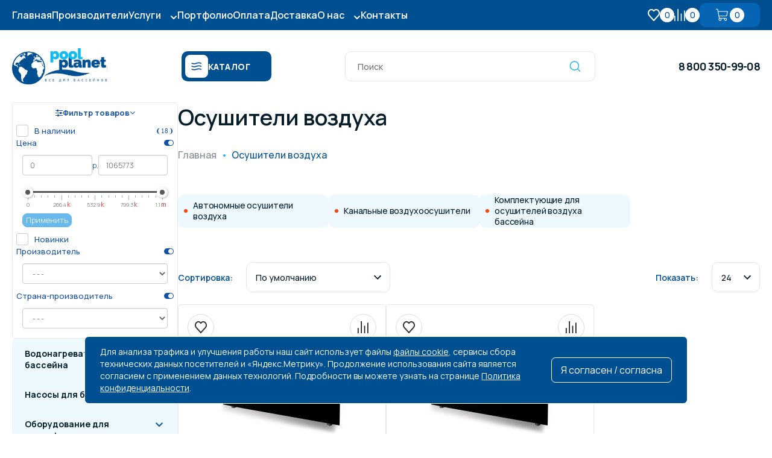

--- FILE ---
content_type: text/html; charset=utf-8
request_url: https://poolplanet.ru/ventilyaciya-osushiteli-vozduha-dlya-bassejna/
body_size: 25087
content:
<!DOCTYPE html>
<!--[if IE]><![endif]-->
<!--[if IE 8 ]><html dir="ltr" lang="ru" class="ie8"><![endif]-->
<!--[if IE 9 ]><html dir="ltr" lang="ru" class="ie9"><![endif]-->
<!--[if (gt IE 9)|!(IE)]><!-->
<html dir="ltr" lang="ru">
<!--<![endif]-->
<head>
<meta charset="UTF-8" />
<meta name="viewport" content="width=device-width, initial-scale=1">
<meta http-equiv="X-UA-Compatible" content="IE=edge">
<title>Купить Осушители воздуха по цене от производителя в Москве | Интернет-магазин “Планета бассейнов”</title>
<base href="https://poolplanet.ru/" />
<meta name="description" content="Заказать Осушители воздуха в интернет-магазине “Планета бассейнов” с доставкой по России ✅Широкий ассортимент ✅Выгодные условия ✅Честные цены ✅Гарантия качества. Занимаемся поставкой, установкой и обслуживанием оборудования для бассейнов.  8 800 350-99-08" />
<meta property="og:title" content="Купить Осушители воздуха по цене от производителя в Москве | Интернет-магазин “Планета бассейнов”" />
<meta property="og:type" content="website" />
<meta property="og:url" content="https://poolplanet.ru/ventilyaciya-osushiteli-vozduha-dlya-bassejna/" />
<meta property="og:image" content="https://poolplanet.ru/image/catalog/header_logo.png" />
<meta property="og:site_name" content="PoolPlanet.ru" />
<script src="catalog/view/javascript/jquery/jquery-2.1.1.min.js" type="text/javascript"></script>
<link href="catalog/view/javascript/bootstrap/css/bootstrap.min.css" rel="stylesheet" media="screen" />
<script src="catalog/view/javascript/bootstrap/js/bootstrap.min.js" type="text/javascript"></script>
<link href="catalog/view/javascript/font-awesome/css/font-awesome.min.css" rel="stylesheet" type="text/css" />



<link rel="preconnect" href="https://fonts.googleapis.com">
<link rel="preconnect" href="https://fonts.gstatic.com" crossorigin>
<link href="https://fonts.googleapis.com/css2?family=Manrope:wght@200..800&display=swap" rel="stylesheet">



<link href="catalog/view/theme/default/stylesheet/stylesheet.css?v=" rel="stylesheet">
<link href="catalog/view/theme/default/stylesheet/adaptive.css?v=" rel="stylesheet">
<link href="catalog/view/theme/default/stylesheet/small.css?v=" rel="stylesheet">


<link href="catalog/view/theme/default/stylesheet/filter_vier/user_style/user_style.css?fvs64=176668" type="text/css" rel="stylesheet" media="screen" />
<link href="catalog/view/javascript/jquery/jquery.mCustomScrollbar.min.css?v1730195352" type="text/css" rel="stylesheet" media="screen" />
<link href="catalog/view/javascript/jquery/autosearch.css?v1739814974" type="text/css" rel="stylesheet" media="screen" />
<link href="catalog/view/javascript/IMCallMeAskMe/jquery.imcallback.css" type="text/css" rel="stylesheet" media="screen" />
<script src="catalog/view/javascript/jquery/jquery.mCustomScrollbar.min.js?v1730195352" type="text/javascript"></script>
<script src="catalog/view/javascript/jquery/autosearch.js?v1739814971" type="text/javascript"></script>
<script src="catalog/view/javascript/IMCallMeAskMe/jquery.imcallask.js" type="text/javascript"></script>
<script src="catalog/view/javascript/common.js" type="text/javascript"></script>
<link href="https://poolplanet.ru/ventilyaciya-osushiteli-vozduha-dlya-bassejna/" rel="canonical" />
<link href="https://poolplanet.ru/image/catalog/favicon_large.png" rel="icon" />
</head>
<body>
<div class="mob_header">
<div class="mob_menu">
<div class="mob_menu_items">
<ul>


<li><a href="/">Главная</a></li>
<li><a href="/brands/">Производители</a></li>
<li class="mob_menulist_opener"><a href="javascript:void(0)" class="mob_menulist_opener_link">Каталог <img src="/image/design/icons/icon_mob_menu_down.svg"></a>
<ul class="mob_menu_list">
<li><a href="https://poolplanet.ru/podogrev-vody-vodonagrevateli-dlya-bassejnov/">Водонагреватели для бассейна</a></li>
<li><a href="https://poolplanet.ru/nasosy-dlya-bassejna/">Насосы для бассейна</a></li>
<li><a href="https://poolplanet.ru/dezinfekciya-vodopodgotovka/">Оборудование для дезинфекции</a></li>
<li><a href="https://poolplanet.ru/protivotoki-gidromassazh/">Противотоки и гидромассажи</a></li>
<li><a href="https://poolplanet.ru/pylesosy-dlya-bassejna/">Пылесосы для бассейна</a></li>
<li><a href="https://poolplanet.ru/lestnicy-i-poruchni/">Лестницы и поручни</a></li>
<li><a href="https://poolplanet.ru/gotovye-bassejny-kupeli/">Готовые бассейны и купели</a></li>
<li><a href="https://poolplanet.ru/avtomatika-i-ehlektrooborudovanie/">Автоматика и электрооборудование</a></li>
<li><a href="https://poolplanet.ru/zakladnye-detali/">Закладные детали</a></li>
<li><a href="https://poolplanet.ru/filtry-dlya-bassejna/">Фильтры для бассейна</a></li>
<li><a href="https://poolplanet.ru/ventilyaciya-osushiteli-vozduha-dlya-bassejna/">Осушители воздуха</a></li>
<li><a href="https://poolplanet.ru/vodopady-vodyanye-pushki-dushevye/">Водопады, водяные пушки и душевые стойки</a></li>
<li><a href="https://poolplanet.ru/fiting/">Трубы и фитинг ПВХ</a></li>
<li><a href="https://poolplanet.ru/zashchitnye-pokrytiya/">Защитные покрытия</a></li>
<li><a href="https://poolplanet.ru/himiya-dlya-bassejnov-i-saun/">Химия для бассейнов</a></li>
<li><a href="https://poolplanet.ru/sportivnye-bassejny/">Спортивный инвентарь</a></li>
<li><a href="https://poolplanet.ru/otdyh-i-razvlecheniya/">Инвентарь для отдыха</a></li>
<li><a href="https://poolplanet.ru/osveshchenie-podsvetka-dlya-bassejna/">Освещение и подсветка для бассейна</a></li>
<li><a href="https://poolplanet.ru/opredelenie-parametrov-vody/">Измерение параметров воды</a></li>
<li><a href="https://poolplanet.ru/pavilony-dlya-bassejna/">Павильоны для бассейна</a></li>
<li><a href="https://poolplanet.ru/dopolnitelnoe-oborudovanie/">Системы безопасности</a></li>
<li><a href="https://poolplanet.ru/otdelochnye-materialy/">Отделочные материалы</a></li>
<li><a href="https://poolplanet.ru/stroitelnye-materialy/">Строительные материалы</a></li>
<li><a href="https://poolplanet.ru/oborudovanie-dlya-hammamov/">Оборудование для хаммамов</a></li>
</ul>
 
</li>
<li class="mob_menulist_opener"><a href="javascript:void(0)" class="mob_menulist_opener_link">Услуги <img src="/image/design/icons/icon_mob_menu_down.svg"></a>
<ul class="mob_menu_list">
<li><a href="/stroitelstvo-basseynov/">Строительство бассейнов</a></li>
<li class="mob_small_link"><a href="/betonnyie/">- Бетонные</a></li>
<li class="mob_small_link"><a href="/kompozitnyie/">- Композитные</a></li>
<li class="mob_small_link"><a href="/karkasnyie/">- Каркасные</a></li>
<li class="mob_small_link"><a href="/stroitelstvo-bassejnov-s-protivotokom/">- С противотоком</a></li>
<li><a href="/obsluzhivanie-basseynov/">Обслуживание бассейнов</a></li>
<li><a href="/montazh-i-puskonaladka-oborudovaniya-dlja-bassejnov/">Монтаж и пусконаладка оборудования для бассейнов</a></li>
<li><a href="/remont-i-rekonstruktsiya-basseynov/">Ремонт и реконструкция бассейнов</a></li>
<li><a href="/remont-oborudovaniya-dlja-bassejnov/">Ремонт оборудования для бассейнов</a></li>
<li><a href="/proektirovanie-basseynov/">Проектирование бассейнов</a></li>
</ul>
</li>
<li><a href="/portfolio/stroitelstvo-bassejnov/">Портфолио</a></li>
<li><a href="/oplata/">Оплата</a></li>
<li><a href="/dostavka/">Доставка</a></li>
<li class="mob_menulist_opener"><a href="javascript:void(0)" class="mob_menulist_opener_link">О нас <img src="/image/design/icons/icon_mob_menu_down.svg"></a>
<ul class="mob_menu_list">
<li><a href="/o-nas/">О компании</a></li>
<li><a href="/rekvizity/">Реквизиты</a></li>
<li><a href="/stati/">Статьи</a></li>
<li><a href="/gosty/">ГОСТы</a></li>
<li><a href="/sanpin/">СанПиН</a></li>
</ul>
</li>
<li><a href="/contacts/">Контакты</a></li>
<hr>
<li class="mob_special_link"><a href="/index.php?route=account/wishlist"><img src="image/design/icons/icon_mob_wish.svg">Избранное</a></li>
<li class="mob_special_link"><a href="/index.php?route=product/compare"><img src="image/design/icons/icon_mob_compare.svg">Сравнение</a></li>
</ul>
</div>
<div class="mob_open">
Режим работы:</br>
<span>Пн-Пт 9:00-18:00</span><span>Сб-Вс выходной</span>
</div>
<div class="mob_phones">
<a href="tel:8 495 663-99-48">8 495 663-99-48</a>
<a href="tel:8 800 350-99-08">8 800 350-99-08</a>
</div>
</div>
<div class="mob_header_top">
<div class="mob_header_top_items">
<div class="mob_header_menu_opener">
<img src="/image/design/icons/icon_mob_menu_opener.svg">
</div>
<div class="mob_header_top_logo">
<a href="/"><img src="/image/design/mob_logo.svg"></a>
</div>
<div class="mob_header_call">
<a href="tel:8 800 350-99-08">
<img src="/image/design/icons/icon_mob_header_phone.svg">
</a>
</div>
<div class="mob_header_cart">
<div id="mob_cart" onclick="location.href='https://poolplanet.ru/oformlenie-zakaza/'">
<div id="mob-cart-total">0</div>
</div>
</div>
</div>
<div id="mob_search" class="mob_header_top_search">
<input type="text" name="mob_search" value="" placeholder="Поиск" />
<button type="button"><svg width="25" height="24" viewBox="0 0 25 24" fill="none" xmlns="http://www.w3.org/2000/svg">
<path d="M16.8016 16.4444L20.3571 20M4.35712 11.1111C4.35712 12.9971 5.10632 14.8058 6.43991 16.1394C7.77351 17.473 9.58224 18.2222 11.4682 18.2222C13.3542 18.2222 15.163 17.473 16.4965 16.1394C17.8301 14.8058 18.5793 12.9971 18.5793 11.1111C18.5793 9.22513 17.8301 7.41639 16.4965 6.0828C15.163 4.7492 13.3542 4 11.4682 4C9.58224 4 7.77351 4.7492 6.43991 6.0828C5.10632 7.41639 4.35712 9.22513 4.35712 11.1111Z" stroke="#1AB5F8" stroke-width="1.5" stroke-linecap="round" stroke-linejoin="round"/>
</svg></button>
</div>
</div>
</div>
<div class="top_header">
<div class="top_header_block">
  <div class="top_header_item">
        <a href="/">Главная</a>
      </div>
<div class="top_header_item"><a href="/brands/">Производители</a></div>
<div class="top_header_item top_header_menu_opener"><a href="javascript:void(0);">Услуги</a>
<div class="top_header_menu">
<div class="top_header_menu_item"><a href="/stroitelstvo-basseynov/">Строительство бассейнов</a></div>
<div class="top_header_menu_item"><a href="/obsluzhivanie-basseynov/">Обслуживание бассейнов</a></div>
<div class="top_header_menu_item"><a href="/montazh-i-puskonaladka-oborudovaniya-dlja-bassejnov/">Монтаж и пусконаладка оборудования для бассейнов</a></div>
<div class="top_header_menu_item"><a href="/remont-i-rekonstruktsiya-basseynov/">Ремонт и реконструкция бассейнов</a></div>
<div class="top_header_menu_item"><a href="/remont-oborudovaniya-dlja-bassejnov/">Ремонт оборудования для бассейнов</a></div>
<div class="top_header_menu_item"><a href="/proektirovanie-basseynov/">Проектирование бассейнов</a></div>
</div>
</div>
<div class="top_header_item"><a href="/portfolio/stroitelstvo-bassejnov/">Портфолио</a></div>
<div class="top_header_item"><a href="/oplata/">Оплата</a></div>
<div class="top_header_item"><a href="/dostavka/">Доставка</a></div>
<div class="top_header_item top_header_menu_opener"><a href="javascript:void(0);">О нас</a>
<div class="top_header_menu">
<div class="top_header_menu_item"><a href="/o-nas/">О компании</a></div>
<div class="top_header_menu_item"><a href="/rekvizity/">Реквизиты</a></div>
<div class="top_header_menu_item"><a href="/stati/">Статьи</a></div>
<div class="top_header_menu_item"><a href="/gosty/">ГОСТы</a></div>
<div class="top_header_menu_item"><a href="/sanpin/">СанПиН</a></div>
</div></div>
<div class="top_header_item"><a href="/contacts/">Контакты</a></div>
<div class="top_header_item header_wish"><a href="https://poolplanet.ru/wishlist/"><img src="/image/design/icons/header_wish.svg"><span id="wishlist-total">0</span></a></div>
<div class="top_header_item header_compare"><a href="https://poolplanet.ru/compare/"><img src="/image/design/icons/header_compare.svg"><span id="compare-total">0</span></a></div>
<div id="cart" class="header_cart empty_cart" onclick="location.href='https://poolplanet.ru/oformlenie-zakaza/'">
<svg width="24" height="24" viewBox="0 0 24 24" fill="none" xmlns="http://www.w3.org/2000/svg">
<path d="M20.6822 5.64C20.6294 5.57663 20.5633 5.52563 20.4886 5.49064C20.4139 5.45565 20.3325 5.4375 20.25 5.4375H4.96875L4.48406 2.76563C4.42915 2.46304 4.26973 2.18935 4.03362 1.99231C3.79751 1.79527 3.49971 1.68739 3.19219 1.6875H1.5C1.35082 1.6875 1.20774 1.74676 1.10225 1.85225C0.996763 1.95774 0.9375 2.10082 0.9375 2.25C0.9375 2.39918 0.996763 2.54226 1.10225 2.64775C1.20774 2.75324 1.35082 2.8125 1.5 2.8125H3.1875C3.2319 2.81178 3.27511 2.82683 3.30945 2.85499C3.34378 2.88314 3.36701 2.92257 3.375 2.96625L5.76656 16.1194C5.84242 16.5389 6.04686 16.9246 6.35156 17.2228C5.98362 17.5171 5.70886 17.9117 5.56053 18.3589C5.41219 18.8061 5.39664 19.2867 5.51576 19.7426C5.63489 20.1984 5.88357 20.61 6.23172 20.9275C6.57987 21.2449 7.01257 21.4547 7.47744 21.5313C7.94232 21.608 8.41946 21.5483 8.85111 21.3594C9.28276 21.1706 9.65043 20.8607 9.90961 20.4672C10.1688 20.0738 10.3084 19.6136 10.3115 19.1425C10.3146 18.6713 10.1811 18.2094 9.92719 17.8125H14.8228C14.5313 18.2687 14.4 18.8089 14.4495 19.348C14.499 19.8871 14.7266 20.3943 15.0963 20.7897C15.466 21.1852 15.9569 21.4463 16.4914 21.5318C17.026 21.6174 17.5738 21.5226 18.0485 21.2624C18.5232 21.0022 18.8978 20.5913 19.1131 20.0947C19.3285 19.598 19.3723 19.0437 19.2378 18.5194C19.1033 17.995 18.7981 17.5303 18.3703 17.1986C17.9424 16.8669 17.4163 16.6871 16.875 16.6875H7.79719C7.57763 16.6875 7.36503 16.6105 7.19644 16.4698C7.02786 16.3292 6.91399 16.1338 6.87469 15.9178L6.53719 14.0625H17.6344C18.1174 14.0626 18.5852 13.8932 18.9561 13.5838C19.327 13.2744 19.5776 12.8446 19.6641 12.3694L20.8031 6.10031C20.8178 6.01941 20.8146 5.93627 20.7937 5.85674C20.7728 5.7772 20.7348 5.70322 20.6822 5.64ZM9.1875 19.125C9.1875 19.3846 9.11052 19.6383 8.9663 19.8542C8.82208 20.07 8.6171 20.2383 8.37727 20.3376C8.13744 20.4369 7.87354 20.4629 7.61894 20.4123C7.36434 20.3616 7.13048 20.2366 6.94692 20.0531C6.76337 19.8695 6.63836 19.6357 6.58772 19.3811C6.53708 19.1265 6.56307 18.8626 6.66241 18.6227C6.76175 18.3829 6.92997 18.1779 7.14581 18.0337C7.36165 17.8895 7.61541 17.8125 7.875 17.8125C8.2231 17.8125 8.55694 17.9508 8.80308 18.1969C9.04922 18.4431 9.1875 18.7769 9.1875 19.125ZM18.1875 19.125C18.1875 19.3846 18.1105 19.6383 17.9663 19.8542C17.8221 20.07 17.6171 20.2383 17.3773 20.3376C17.1374 20.4369 16.8735 20.4629 16.6189 20.4123C16.3643 20.3616 16.1305 20.2366 15.9469 20.0531C15.7634 19.8695 15.6384 19.6357 15.5877 19.3811C15.5371 19.1265 15.5631 18.8626 15.6624 18.6227C15.7617 18.3829 15.93 18.1779 16.1458 18.0337C16.3617 17.8895 16.6154 17.8125 16.875 17.8125C17.2231 17.8125 17.5569 17.9508 17.8031 18.1969C18.0492 18.4431 18.1875 18.7769 18.1875 19.125ZM18.5569 12.1678C18.5176 12.3838 18.4037 12.5792 18.2351 12.7198C18.0665 12.8605 17.8539 12.9375 17.6344 12.9375H6.33281L5.17406 6.5625H19.5759L18.5569 12.1678Z" fill="#051E29"/>
</svg>
<div id="cart-total">0</div>
</div>
</div>
</div>
  
<header itemscope itemtype="http://schema.org/Organization">
<meta itemprop="name" content="ООО «ПЛАНЕТА БАССЕЙНОВ»">

<div style="display: none !important" itemscope itemtype="https://schema.org/PostalAddress">
  <meta itemprop="addressLocality" content="г. Москва">
  <meta itemprop="streetAddress" content="проспект Мира, д. 61">
  <a href="https://poolplanet.ru" itemprop="url">poolplanet.ru</a>
</div>

<div style="display: none !important" itemscope itemtype="https://schema.org/OpeningHoursSpecification">
  <meta itemprop="dayOfWeek" content="Monday, Tuesday, Wednesday, Thursday, Friday">
  <meta itemprop="opens" content="09:00">
  <meta itemprop="closes" content="18:00">
</div>



<div class="header_content">
<div class="header_logo">
<a href="/"><img itemprop="logo" src="/image/design/header_logo.svg"></a>
</div>
<div class="header_menu_opener">

  <div class="header_menu_img">
    <svg width="21" height="20" viewBox="0 0 21 20" fill="none" xmlns="http://www.w3.org/2000/svg">
      <g clip-path="url(#clip0_1_28)">
      <path d="M15.9393 5.19916C14.3946 4.96326 12.8153 5.12326 11.3493 5.66416L11.0627 5.77416C9.24211 6.51201 7.25627 6.7452 5.31432 6.44916C4.47932 6.31999 3.64182 6.12416 2.88099 5.74582C2.69107 5.65085 2.54457 5.48695 2.4714 5.28761C2.39824 5.08827 2.40394 4.86852 2.48733 4.67323C2.57072 4.47795 2.72551 4.32186 2.92009 4.23685C3.11468 4.15184 3.33438 4.14432 3.53432 4.21582L3.62349 4.25332C4.22432 4.54582 4.91265 4.70082 5.56765 4.80166C7.11249 5.03702 8.69179 4.87645 10.1577 4.33499L10.4443 4.22666C12.2649 3.4888 14.2507 3.25561 16.1927 3.55166C17.0152 3.67832 17.8743 3.88082 18.626 4.25416C18.724 4.30304 18.8113 4.37075 18.8831 4.45342C18.9549 4.53609 19.0097 4.6321 19.0444 4.73596C19.0791 4.83982 19.0929 4.94949 19.0852 5.05871C19.0775 5.16793 19.0483 5.27455 18.9993 5.37249C18.899 5.56836 18.7259 5.71713 18.5171 5.78691C18.3084 5.8567 18.0806 5.84195 17.8827 5.74582C17.276 5.46082 16.5977 5.29999 15.9393 5.19916ZM15.9393 10.1992C14.3946 9.96326 12.8153 10.1233 11.3493 10.6642L11.0627 10.7742C9.24212 11.5121 7.25627 11.7452 5.31432 11.4492C4.47932 11.32 3.64182 11.1242 2.88099 10.7458C2.69107 10.6508 2.54457 10.487 2.4714 10.2876C2.39824 10.0883 2.40394 9.86852 2.48733 9.67323C2.57072 9.47795 2.72551 9.32186 2.92009 9.23685C3.11468 9.15184 3.33438 9.14432 3.53432 9.21582L3.62349 9.25332C4.22432 9.54582 4.91265 9.70082 5.56765 9.80166C7.11249 10.037 8.69179 9.87645 10.1577 9.33499L10.4443 9.22666C12.2649 8.4888 14.2507 8.25561 16.1927 8.55166C17.0152 8.67832 17.8743 8.88082 18.626 9.25415C18.724 9.30304 18.8113 9.37075 18.8831 9.45342C18.9549 9.53609 19.0097 9.6321 19.0444 9.73596C19.0791 9.83982 19.0929 9.94949 19.0852 10.0587C19.0775 10.1679 19.0483 10.2746 18.9993 10.3725C18.899 10.5684 18.7259 10.7171 18.5171 10.7869C18.3084 10.8567 18.0806 10.8419 17.8827 10.7458C17.276 10.4608 16.5977 10.3 15.9393 10.1992ZM10.7577 15.8908L11.0627 15.7742C12.9802 15.0075 14.7002 15.0075 15.9393 15.1992C16.5977 15.3 17.276 15.4608 17.8818 15.7458C18.0798 15.8419 18.3076 15.8567 18.5163 15.7869C18.725 15.7171 18.8981 15.5684 18.9985 15.3725C19.0475 15.2746 19.0766 15.1679 19.0844 15.0587C19.0921 14.9495 19.0782 14.8398 19.0436 14.736C19.0089 14.6321 18.9541 14.5361 18.8823 14.4534C18.8105 14.3707 18.7231 14.303 18.6252 14.2542C17.8743 13.8808 17.0152 13.6783 16.1927 13.5517C14.3603 13.2719 12.4868 13.4641 10.7493 14.11L10.4443 14.2267C8.90015 14.8538 7.21533 15.0524 5.56765 14.8017C5.00599 14.715 4.42099 14.5892 3.88599 14.3708L3.62349 14.2542C3.42669 14.1638 3.20243 14.1535 2.99822 14.2256C2.79401 14.2977 2.62588 14.4465 2.52946 14.6404C2.43305 14.8343 2.41591 15.0582 2.48168 15.2645C2.54745 15.4708 2.69096 15.6435 2.88182 15.7458C3.64182 16.125 4.47932 16.3208 5.31432 16.4483C6.71682 16.665 8.63099 16.6733 10.7577 15.8908Z" fill="#004F91"/>
      </g>
      <defs>
      <clipPath id="clip0_1_28">
      <rect width="20" height="20" fill="white" transform="translate(0.753479)"/>
      </clipPath>
      </defs>
      </svg>      
  </div>
<div class="header_menu_text">Каталог</div>
</div>

<div class="desk_menu">
  

    <div class="desk_menu_area">
      
                <div class="desk_menu_main_link"><a href="https://poolplanet.ru/podogrev-vody-vodonagrevateli-dlya-bassejnov/">
        <span><img src="https://poolplanet.ru/image/cache/catalog/!categories/cat1-24x24.png"></span>
        <span>Водонагреватели для бассейна</span>
        </a></div>
                <div class="desk_menu_main_link"><a href="https://poolplanet.ru/nasosy-dlya-bassejna/">
        <span><img src="https://poolplanet.ru/image/cache/catalog/!categories/cat2-24x24.png"></span>
        <span>Насосы для бассейна</span>
        </a></div>
                <div class="desk_menu_main_link"><a href="https://poolplanet.ru/dezinfekciya-vodopodgotovka/">
        <span><img src="https://poolplanet.ru/image/cache/catalog/!categories/cat3-24x24.png"></span>
        <span>Оборудование для дезинфекции</span>
        </a></div>
                <div class="desk_menu_main_link"><a href="https://poolplanet.ru/protivotoki-gidromassazh/">
        <span><img src="https://poolplanet.ru/image/cache/catalog/!categories/cat10-24x24.png"></span>
        <span>Противотоки и гидромассажи</span>
        </a></div>
                <div class="desk_menu_main_link"><a href="https://poolplanet.ru/pylesosy-dlya-bassejna/">
        <span><img src="https://poolplanet.ru/image/cache/catalog/!categories/cat4-24x24.png"></span>
        <span>Пылесосы для бассейна</span>
        </a></div>
                <div class="desk_menu_main_link"><a href="https://poolplanet.ru/lestnicy-i-poruchni/">
        <span><img src="https://poolplanet.ru/image/cache/catalog/!categories/cat5-24x24.png"></span>
        <span>Лестницы и поручни</span>
        </a></div>
                <div class="desk_menu_main_link"><a href="https://poolplanet.ru/gotovye-bassejny-kupeli/">
        <span><img src="https://poolplanet.ru/image/cache/catalog/!categories/cat6-24x24.png"></span>
        <span>Готовые бассейны и купели</span>
        </a></div>
                <div class="desk_menu_main_link"><a href="https://poolplanet.ru/avtomatika-i-ehlektrooborudovanie/">
        <span><img src="https://poolplanet.ru/image/cache/catalog/!categories/cat7-24x24.png"></span>
        <span>Автоматика и электрооборудование</span>
        </a></div>
                <div class="desk_menu_main_link"><a href="https://poolplanet.ru/zakladnye-detali/">
        <span><img src="https://poolplanet.ru/image/cache/catalog/!categories/cat8-24x24.png"></span>
        <span>Закладные детали</span>
        </a></div>
                <div class="desk_menu_main_link"><a href="https://poolplanet.ru/filtry-dlya-bassejna/">
        <span><img src="https://poolplanet.ru/image/cache/catalog/!categories/cat9-24x24.png"></span>
        <span>Фильтры для бассейна</span>
        </a></div>
                <div class="desk_menu_main_link"><a href="https://poolplanet.ru/ventilyaciya-osushiteli-vozduha-dlya-bassejna/">
        <span><img src="https://poolplanet.ru/image/cache/catalog/!categories/cat11-24x24.png"></span>
        <span>Осушители воздуха</span>
        </a></div>
                <div class="desk_menu_main_link"><a href="https://poolplanet.ru/vodopady-vodyanye-pushki-dushevye/">
        <span><img src="https://poolplanet.ru/image/cache/catalog/!categories/cat12-24x24.png"></span>
        <span>Водопады, водяные пушки и душевые стойки</span>
        </a></div>
                <div class="desk_menu_main_link"><a href="https://poolplanet.ru/fiting/">
        <span><img src="https://poolplanet.ru/image/cache/catalog/!categories/cat13-24x24.png"></span>
        <span>Трубы и фитинг ПВХ</span>
        </a></div>
                <div class="desk_menu_main_link"><a href="https://poolplanet.ru/zashchitnye-pokrytiya/">
        <span><img src="https://poolplanet.ru/image/cache/catalog/!categories/cat14-24x24.png"></span>
        <span>Защитные покрытия</span>
        </a></div>
                <div class="desk_menu_main_link"><a href="https://poolplanet.ru/himiya-dlya-bassejnov-i-saun/">
        <span><img src="https://poolplanet.ru/image/cache/catalog/!categories/cat15-24x24.png"></span>
        <span>Химия для бассейнов</span>
        </a></div>
                <div class="desk_menu_main_link"><a href="https://poolplanet.ru/sportivnye-bassejny/">
        <span><img src="https://poolplanet.ru/image/cache/catalog/!categories/cat16-24x24.png"></span>
        <span>Спортивный инвентарь</span>
        </a></div>
                <div class="desk_menu_main_link"><a href="https://poolplanet.ru/otdyh-i-razvlecheniya/">
        <span><img src="https://poolplanet.ru/image/cache/catalog/!categories/cat17-24x24.png"></span>
        <span>Инвентарь для отдыха</span>
        </a></div>
                <div class="desk_menu_main_link"><a href="https://poolplanet.ru/osveshchenie-podsvetka-dlya-bassejna/">
        <span><img src="https://poolplanet.ru/image/cache/catalog/!categories/cat18-24x24.png"></span>
        <span>Освещение и подсветка для бассейна</span>
        </a></div>
                <div class="desk_menu_main_link"><a href="https://poolplanet.ru/opredelenie-parametrov-vody/">
        <span><img src="https://poolplanet.ru/image/cache/catalog/!categories/cat19-24x24.png"></span>
        <span>Измерение параметров воды</span>
        </a></div>
                <div class="desk_menu_main_link"><a href="https://poolplanet.ru/pavilony-dlya-bassejna/">
        <span><img src="https://poolplanet.ru/image/cache/catalog/_temp/cat1-24x24.png"></span>
        <span>Павильоны для бассейна</span>
        </a></div>
                <div class="desk_menu_main_link"><a href="https://poolplanet.ru/dopolnitelnoe-oborudovanie/">
        <span><img src="https://poolplanet.ru/image/cache/catalog/!categories/cat20-24x24.png"></span>
        <span>Системы безопасности</span>
        </a></div>
                <div class="desk_menu_main_link"><a href="https://poolplanet.ru/otdelochnye-materialy/">
        <span><img src="https://poolplanet.ru/image/cache/catalog/!categories/cat22-24x24.png"></span>
        <span>Отделочные материалы</span>
        </a></div>
                <div class="desk_menu_main_link"><a href="https://poolplanet.ru/stroitelnye-materialy/">
        <span><img src="https://poolplanet.ru/image/cache/catalog/!categories/cat23-24x24.png"></span>
        <span>Строительные материалы</span>
        </a></div>
                <div class="desk_menu_main_link"><a href="https://poolplanet.ru/oborudovanie-dlya-hammamov/">
        <span><img src="https://poolplanet.ru/image/cache/catalog/!categories/cat24-24x24.png"></span>
        <span>Оборудование для хаммамов</span>
        </a></div>
              
    </div>
 
</div>
 
<div id="search">
<input type="text" name="search" value="" placeholder="Поиск" />
<button type="button"><svg width="25" height="24" viewBox="0 0 25 24" fill="none" xmlns="http://www.w3.org/2000/svg">
<path d="M16.8016 16.4444L20.3571 20M4.35712 11.1111C4.35712 12.9971 5.10632 14.8058 6.43991 16.1394C7.77351 17.473 9.58224 18.2222 11.4682 18.2222C13.3542 18.2222 15.163 17.473 16.4965 16.1394C17.8301 14.8058 18.5793 12.9971 18.5793 11.1111C18.5793 9.22513 17.8301 7.41639 16.4965 6.0828C15.163 4.7492 13.3542 4 11.4682 4C9.58224 4 7.77351 4.7492 6.43991 6.0828C5.10632 7.41639 4.35712 9.22513 4.35712 11.1111Z" stroke="#1AB5F8" stroke-width="1.5" stroke-linecap="round" stroke-linejoin="round"/>
</svg></button>
</div>
<div class="header_phones" itemprop="telephone">
<a href="tel:8 495 663-99-48">8 495 663-99-48</a>
<a href="tel:8 800 350-99-08">8 800 350-99-08</a>
</div>
<div class="header_open">
<div>Режим</br>работы:</div>
<div itemscope itemtype="https://schema.org/OpeningHoursSpecification">Пн-Пт 9:00-18:00</br>
Сб-Вс выходной</div>
</div>
</div>
</header>

<div id="product-category" class="catalog_page">

<div class="catalog_left">

<div id="column-left">
                                                                                                            <!-- start fv_module -->
<div id="fv_mobile_parent"></div>
<div id="fv_module" class="fv-category fv-cat_id-14 fv-layout-left fv-mobile-left fv-ajax_mobile fv-item_null_hide">
<!--/**
 * 3037-FilterVier_SEO_v.3.0.64 filter_vier; 1 sec: 0.025694131851196
 **/-->
 <div id="fv_container" class="fv-container fv-mobile-left">
    <div class="fv-head">
        <div class="fv-head_mobile_close">
            <span class="fv-head_mobile_box">
                <span class="fv-goup_filter_box">
                    <div id="fv_gotop_filter" class="fv-gotop_filter" style="display: none;"></div>
                </span>
                <span class="fv-mobile_close_box fv_mobile_close_switch"><span class="fv-mobile_close_name">Закрыть</span><span class="fv-icon"><span class="fv-icon_close"></span></span></span>
            </span>
        </div>
        <div class="fv-head_name_filter fv-icon_filter_show  fv-clickable">
                        <span class="fv-icon fv-icon_label_filter">
                <i class="fa fa-sliders" aria-hidden="true"></i>
            </span>
                        <span class="fv-name_filter">Фильтр товаров</span>
            <span class="fv-icon fv-icon_filter"><span class="fv-icon_filter_show"><i class="fa fa-angle-down" aria-hidden="true"></i></span><span class="fv-icon_filter_hide"><i class="fa fa-angle-up" aria-hidden="true"></i></span></span>
        </div>
    </div>
    <div class="fv-wrapper">
        <div class="fv-body">
                                                                                                                                                                                                             <div class="fv-items fv-choices fv-chc fv-hiden">
                        <div class="fv-items_title ">
                            <div class="fv-items_head fv-choice_head">
                                <span class="fv-items_name fv-choice_name">Ваш выбор:</span>
                                <span class="fv-choice_clear"><span  onclick='FilterVier.sendUrlFilter("https://poolplanet.ru/ventilyaciya-osushiteli-vozduha-dlya-bassejna/")'>Сбросить</span></span>
                            </div>
                        </div>
                                                <div class="fv-items_list">
                            <div class="fv-items_list_body fv-items_scroll">
                                                            </div>
                        </div>
                                            </div>
            
                                                                                                                                                                                
                                                
                                                                                
                                                                                                                                                                                                                                                                                                                        <div class="fv-items fv-one_item fv-qnts fv-items_checkbox" data-block_items="qnts_1">
                    <div class="fv-items_title">
                        <div class="fv-items_list_body">
                            <div class="fv-box_item " data-box_item="qnts_1_0">
                                <div class="fv-send_url" data-item_url="https://poolplanet.ru/ventilyaciya-osushiteli-vozduha-dlya-bassejna/fvs/v-nalichii/">
                                <div class="fv-item_label fv-ucheck " >
                                    <span class="fv-checkbox"></span>
                                    <span class="fv-item_text1 fv-items_name">В наличии</span>
                                                                        <span class="fv-item_total_css fv-parentheses_count"><span class="fv-item_total">18</span></span>
                                                                        <span class="fv-icon fv-icon_items_action" title="Очистить"><span class="fv-icon_close"></span></span>
                                </div>
                                </div>
                            </div>
                        </div>
                    </div>
                </div>
        
                                                                                                                                                                                        
                                                                                                                                    
                                    
                                                                                            
                                                                    <div class="fv-items fv-prs fv-items_slider fv-clickable fv-icon_items_show" data-block_items="prs_1">
                    <div class="fv-items_title">
                        <div class="fv-items_head">
                            <span class="fv-items_name">Цена</span>
                            <span class="fv-icon fv-icon_items"><span class="fv-icon_items_show"><i class="fa fa-toggle-on" aria-hidden="true"></i></span><span class="fv-icon_items_hide"><i class="fa fa-toggle-off" aria-hidden="true"></i></span></span>
                            <span class="fv-icon fv-icon_items_action fv-send_url" data-item_url="" title="Очистить"><span class="fv-icon_close"></span></span>
                        </div>
                    </div>
                    <div class="fv-items_list">
                                            <div class="fv-items_list_body">
                            <div class="fv-box_item fv-item_slider" data-box_item="prs_1_slider">
                                                                <div class="fv-box_slider fv-box_input">
                                    <div class="fv-box_input_slider fv-box_flex fv-currenc_symbol">
                                        <div class="fv-flex_cell"><input class="fv-input_slider fv-input_from form-control" type="text" value="" autocomplete="off" placeholder=""/></div>
                                        <div class="fv-flex_cell fv-symbol_currenc"><span class="fv-symbol_prs"> р.</span></div>
                                        <div class="fv-flex_cell fv-symbol_separat"><span class="fv-symbol_slider"></span></div>
                                        <div class="fv-flex_cell"><input class="fv-input_slider fv-input_to form-control" type="text" value="" autocomplete="off" placeholder=""/></div>
                                    </div>
                                </div>
                                                                <div class="fv-box_slider fv-box_grid">
                                    <div class="fv-box_grid_slider">
                                        <input type="hidden" style="display: none;" id="prs_1_slider" class="fv-init_slider" value="" />
                                                                            </div>
                                </div>
                                                                <div class="fv-box_slider fv-box_footer">
                                    <div class="fv-box_footer_slider fv-box_flex">
                                        <div class="fv-flex_cell"><span class="fv-btn fv-btn_css fv-button_slider">Применить</span></div>
                                    </div>
                                </div>
                                                            </div>
                        </div>
                                        </div>
                </div>
        
                                                                                                                                                                                                
                                                
                                                                                
                                                                                                                                                                                                                                                                                                                        <div class="fv-items fv-one_item fv-nows fv-items_checkbox" data-block_items="nows_1">
                    <div class="fv-items_title">
                        <div class="fv-items_list_body">
                            <div class="fv-box_item " data-box_item="nows_1_0">
                                <div class="fv-send_url" data-item_url="https://poolplanet.ru/ventilyaciya-osushiteli-vozduha-dlya-bassejna/fvs/novinki/">
                                <div class="fv-item_label fv-ucheck " >
                                    <span class="fv-checkbox"></span>
                                    <span class="fv-item_text1 fv-items_name">Новинки</span>
                                                                        <span class="fv-icon fv-icon_items_action" title="Очистить"><span class="fv-icon_close"></span></span>
                                </div>
                                </div>
                            </div>
                        </div>
                    </div>
                </div>
        
                                                                                                
                                            
                                                                                                                                                                                        
                                                                                                                                                                                                        
                                        
                                        
                                                                                                                                                                                            
                                                            
                                                                                                                                                    
                                                                                                    
                <div class="fv-items fv-attrb fv-items_select fv-clickable fv-icon_items_show" data-block_items="attrb_1" data-group_id="1">
                    <div class="fv-items_title">
                        <div class="fv-items_head">
                            <span class="fv-items_name">Производитель </span>
                            <span class="fv-icon fv-icon_items"><span class="fv-icon_items_show"><i class="fa fa-toggle-on" aria-hidden="true"></i></span><span class="fv-icon_items_hide"><i class="fa fa-toggle-off" aria-hidden="true"></i></span></span>
                            <span class="fv-icon fv-icon_items_action fv-send_url" data-item_url="" title="Очистить"><span class="fv-icon_close"></span></span>
                        </div>
                    </div>
                    <div class="fv-items_list">
                                                                    <div class="fv-items_list_body">
                            <select class="fv-box_item fv-item_select form-control" onchange="location=this.value;" data-box_item="attrb_1_select">
                                <option disabled="disabled" selected="selected" style="display:none;">- - -</option>
                                                                                                                                                                                                                                                                                                                                                                                                <option  value="https://poolplanet.ru/ventilyaciya-osushiteli-vozduha-dlya-bassejna/fvs/proizvoditel_aquaviva/">Aquaviva</option>
                                                                                                                                                                                                                                                                                                                                                                                                <option  value="https://poolplanet.ru/ventilyaciya-osushiteli-vozduha-dlya-bassejna/fvs/proizvoditel_calorex/">Calorex</option>
                                                                                                                                                                                                                                                                                                                                                                                                <option  value="https://poolplanet.ru/ventilyaciya-osushiteli-vozduha-dlya-bassejna/fvs/proizvoditel_fairland/">Fairland</option>
                                                                                                                                                                                                                                                                                                                                                                                                <option  value="https://poolplanet.ru/ventilyaciya-osushiteli-vozduha-dlya-bassejna/fvs/proizvoditel_microwell/">Microwell</option>
                                                                                                                                                                                                                                                                                                                                                                                                <option  value="https://poolplanet.ru/ventilyaciya-osushiteli-vozduha-dlya-bassejna/fvs/proizvoditel_naveka/">Naveka</option>
                                                                                                                                                                                                                                                                                                                                                                                                <option  value="https://poolplanet.ru/ventilyaciya-osushiteli-vozduha-dlya-bassejna/fvs/proizvoditel_phnix/">Phnix</option>
                                                                                                                                                                                                                                                                                                                                                                                                <option  value="https://poolplanet.ru/ventilyaciya-osushiteli-vozduha-dlya-bassejna/fvs/proizvoditel_psa/">PSA</option>
                                                                                                                                                                                                                                                                                                                                                                                                <option  value="https://poolplanet.ru/ventilyaciya-osushiteli-vozduha-dlya-bassejna/fvs/proizvoditel_schmidt-energie-technik/">Schmidt Energie-Technik</option>
                                                                                                                                                                                                                                                                                                                                                                                                <option  value="https://poolplanet.ru/ventilyaciya-osushiteli-vozduha-dlya-bassejna/fvs/proizvoditel_turkov/">Turkov</option>
                                                        </select>
                                                    </div>
                                                            </div>
            </div>
                                                                                                                                                                                        
                                                                                                                                                                                                        
                                        
                                        
                                                                                                                                                                                            
                                                            
                                                                                                                                                    
                                                                                                    
                <div class="fv-items fv-attrb fv-items_select fv-clickable fv-icon_items_show" data-block_items="attrb_4" data-group_id="1">
                    <div class="fv-items_title">
                        <div class="fv-items_head">
                            <span class="fv-items_name">Страна-производитель</span>
                            <span class="fv-icon fv-icon_items"><span class="fv-icon_items_show"><i class="fa fa-toggle-on" aria-hidden="true"></i></span><span class="fv-icon_items_hide"><i class="fa fa-toggle-off" aria-hidden="true"></i></span></span>
                            <span class="fv-icon fv-icon_items_action fv-send_url" data-item_url="" title="Очистить"><span class="fv-icon_close"></span></span>
                        </div>
                    </div>
                    <div class="fv-items_list">
                                                                    <div class="fv-items_list_body">
                            <select class="fv-box_item fv-item_select form-control" onchange="location=this.value;" data-box_item="attrb_4_select">
                                <option disabled="disabled" selected="selected" style="display:none;">- - -</option>
                                                                                                                                                                                                                                                                                                                                                                                                <option  value="https://poolplanet.ru/ventilyaciya-osushiteli-vozduha-dlya-bassejna/fvs/strana-proizvoditel_velikobritaniya/">Великобритания</option>
                                                                                                                                                                                                                                                                                                                                                                                                <option  value="https://poolplanet.ru/ventilyaciya-osushiteli-vozduha-dlya-bassejna/fvs/strana-proizvoditel_germaniya/">Германия</option>
                                                                                                                                                                                                                                                                                                                                                                                                <option  value="https://poolplanet.ru/ventilyaciya-osushiteli-vozduha-dlya-bassejna/fvs/strana-proizvoditel_kitay/">Китай</option>
                                                                                                                                                                                                                                                                                                                                                                                                <option  value="https://poolplanet.ru/ventilyaciya-osushiteli-vozduha-dlya-bassejna/fvs/strana-proizvoditel_rossiya/">Россия</option>
                                                                                                                                                                                                                                                                                                                                                                                                <option  value="https://poolplanet.ru/ventilyaciya-osushiteli-vozduha-dlya-bassejna/fvs/strana-proizvoditel_slovakiya/">Словакия</option>
                                                                                                                                                                                                                                                                                                                                                                                                <option  value="https://poolplanet.ru/ventilyaciya-osushiteli-vozduha-dlya-bassejna/fvs/strana-proizvoditel_franciya/">Франция</option>
                                                        </select>
                                                    </div>
                                                            </div>
            </div>
                                        
                                                                <div class="fv-load_block fv-attrb fv-hiden">
                <div class="fv-box_btn_load"><button class="fv-btn_load" data-load_filter="attrb">Ещё Характеристики</button></div>
            </div>
                    
                                            </div>
        <div class="fv-footer">
            <div class="fv-ajax_block"><div class="fv-ajax_block_fixed">
    <div class="fv-ajax_block_wrapper">
        <span class="fv-ajax_item fv-ajax_txt">Найдено:</span>
        <span class="fv-ajax_item fv-ajax_total_prod">89</span>
        <span class="fv-ajax_item fv-ajax_btn fv-ajax_btn_apply fv_apply_all_filter">Показать</span>
        <span class="fv-ajax_item fv-ajax_btn fv-ajax_btn_clear fv_clear_all_filter fv-icon"><i class="fa fa-trash"></i></span>
    </div>
</div>
<div class="fv-ajax_block_modal">
    <div class="fv-ajax_block_wrapper">
        <span class="fv-ajax_item fv-ajax_txt">Найдено:</span>
        <span class="fv-ajax_item fv-ajax_total_prod">89</span>
        <span class="fv-ajax_item fv-ajax_btn fv-ajax_btn_apply fv_apply_all_filter">Показать</span>
        <span class="fv-ajax_item fv-ajax_btn fv-ajax_btn_clear fv_clear_all_filter fv-icon"><i class="fa fa-trash"></i></span>
    </div>
</div>
</div>
        </div>
    </div>
</div>
<div class="fv-mobile_btn_mini_box">
    <span class="fv-mobile_btn_mini fv_mobile_close_switch">
                <span class="fv-icon fv-icon_mobile">
            <i class="fa fa-filter" aria-hidden="true"></i>
        </span>
                        <span class="fv-mobile_btn_mini_name">Фильтр</span>
                <span class="fv-mobile_btn_footer"></span>
    </span>
</div>
<script class="fv-script">
    /*setting*/
    function log(str) {console.log(str);}
    var setFV = {"include_slider":true,"layout":"left","items_scroll":1,"rollup_horizontal":0,"fixed_scroll":1,"mobile_btm_location":"left","width_mobil":"767","is_mobile_detect":0,"data_choice":{"status":true,"choice_mini":false,"choice_separate":false,"cls_btn_choice":false,"legend_delete_value":"\u0423\u0434\u0430\u043b\u0438\u0442\u044c \u043f\u0430\u0440\u0430\u043c\u0435\u0442\u0440","legend_goto_params":"\u041f\u0435\u0440\u0435\u0439\u0442\u0438 \u043a \u043f\u0430\u0440\u0430\u043c\u0435\u0442\u0440\u0430\u043c"},"mobile_btn_template":"mobile_btn_mini","time_delay_slider":0,"versi_put":"extension\/module\/filter_vier\/","aj_route_id":{"tec_category_id":14,"manufacturer_id":0,"prs_spec":"","mult_store":false},"ajx_total_prod":89,"ajax_get_route":{"_route":"product\/category","_path":14},"updata_page_ajax":0,"auto_updata_page_ajax":false,"elements_updata":{"el_content":"","el_h1":"","el_description":"","el_breadcrumb":"","el_pagination":"","el_sort":"","el_limit":""},"goto_view":"","goto_view_correct":"","updata_common_js":"","img_loading":"","ajax_mobile":1,"ajax_filter":0,"item_null_hide":true,"init_slider":{"prs":{"1":{"seo_url":true,"shabl":"slider_prs_","disable":false,"grid":true,"step":"100","tec_curs_tax":"1","decimal_tec":0,"href":"ventilyaciya-osushiteli-vozduha-dlya-bassejna\/fvs\/cena_slider_prs_1\/","cent_seo_url":"-","symbol":" \u0440.","action":0,"action_one_get":0,"type_single":0,"type_slider":"double","min":"0","max":"1065773","from":"0","to":"1065773"}}},"separators":["_","~","\/"],"seo_separ":"~","seo_url_short":"ventilyaciya-osushiteli-vozduha-dlya-bassejna","decimal_tec":0,"tec_curs_tax":"1","sep_param":",","cent_seo_url":"-","symbol_minus":"","sep_input_value":"~","thousands_sep":"`","between_price":"-","prs_symbol":" \u0440.","input_slider":{"attrb":0,"prs":1},"search_placeholder":"\u041d\u0430\u0439\u0442\u0438...","no_opis_page":"1","count_params":{"manufs":0,"attrb":0,"optv":0,"qnts":1,"nows":0,"psp":0,"prs":0,"chc":0,"load_filter":0},"legend_clears":"\u041e\u0447\u0438\u0441\u0442\u0438\u0442\u044c","href_start":"https:\/\/poolplanet.ru\/ventilyaciya-osushiteli-vozduha-dlya-bassejna\/","href_start_sort":"https:\/\/poolplanet.ru\/ventilyaciya-osushiteli-vozduha-dlya-bassejna\/","get_action_filter":0,"ajax_btn_modal":{"add_btn_modal":"1","time_hide_ajax_btn":0,"corect_gorizont":"","corect_vertical":""},"attrtool":{"init_attrtool":false,"attrtool_style":"qtip-tipped","attrtool_maxwidth":280},"set_load_filter":false};
    $(function() {
        var initJsFilterVier = function() {
            $.getScript('catalog/view/javascript/filter_vier/filtervier.js', function() {
                FilterVier.initFilter();
                if(setFV.include_slider) {
                    $.getScript('catalog/view/javascript/filter_vier/ion.rangeslider.min.js', function() {
                        FilterVier.initSliders();
                    });
                }
                if(setFV.attrtool.init_attrtool) {
                    $('head').append('<link href="catalog/view/javascript/jquery/jquery.qtip.min.css" type="text/css" rel="stylesheet" />');
                    $.getScript('catalog/view/javascript/jquery/jquery.imagesloaded.min.js');
                    $.getScript('catalog/view/javascript/jquery/jquery.qtip.min.js', function() {
                        $('.attrtool').qtip({
                            hide: { event: 'unfocus mouseleave', fixed: true, delay: 300 },
                        	style: {
                                classes: setFV.attrtool.attrtool_style,
                        		tip: {
                                    corner: true
                        			}
                        		},
                        	show: {
                        		solo: true
                        		},
                        	position: {
                                my: 'bottom left',
                                at: 'top center',
                        		viewport: $(window),
                        		adjust: {
                                    /*x: 0, y: 0,*/
                        			method: 'shift flip'
                        		}
                            }
                    	});
                    });
                }
            }).fail(function(err) {
                var text_error = 'Error fun: initJsFilterVier; readyState code: '+err.readyState; text_error += (err.status) ? ', status: '+err.status : '';
                text_error += (err.statusText) ? ', statusText: '+err.statusText : '';
                console.log(text_error);
            });
        }
        initJsFilterVier();
    });
</script>
</div><!-- end fv_module -->

<div class="left_category">
<a href="https://poolplanet.ru/podogrev-vody-vodonagrevateli-dlya-bassejnov/" class="left_category_item has-children">Водонагреватели для бассейна</a>
<a href="https://poolplanet.ru/nasosy-dlya-bassejna/" class="left_category_item has-children">Насосы для бассейна</a>
<a href="https://poolplanet.ru/dezinfekciya-vodopodgotovka/" class="left_category_item has-children">Оборудование для дезинфекции</a>
<a href="https://poolplanet.ru/protivotoki-gidromassazh/" class="left_category_item has-children">Противотоки и гидромассажи</a>
<a href="https://poolplanet.ru/pylesosy-dlya-bassejna/" class="left_category_item has-children">Пылесосы для бассейна</a>
<a href="https://poolplanet.ru/lestnicy-i-poruchni/" class="left_category_item has-children">Лестницы и поручни</a>
<a href="https://poolplanet.ru/gotovye-bassejny-kupeli/" class="left_category_item has-children">Готовые бассейны и купели</a>
<a href="https://poolplanet.ru/avtomatika-i-ehlektrooborudovanie/" class="left_category_item has-children">Автоматика и электрооборудование</a>
<a href="https://poolplanet.ru/zakladnye-detali/" class="left_category_item has-children">Закладные детали</a>
<a href="https://poolplanet.ru/filtry-dlya-bassejna/" class="left_category_item has-children">Фильтры для бассейна</a>
 
<a href="https://poolplanet.ru/ventilyaciya-osushiteli-vozduha-dlya-bassejna/" class="left_category_item has-children active">Осушители воздуха</a> 
<div class="left_category_sub_block">
 
<a href="https://poolplanet.ru/ventilyaciya-osushiteli-vozduha-dlya-bassejna/avtonomnye-osushiteli-vozduha/" class="left_category_sub_item">Автономные осушители воздуха</a>
 
<a href="https://poolplanet.ru/ventilyaciya-osushiteli-vozduha-dlya-bassejna/kanalnye-vozduhoosushiteli/" class="left_category_sub_item">Канальные воздухоосушители</a>
 
<a href="https://poolplanet.ru/ventilyaciya-osushiteli-vozduha-dlya-bassejna/komplektuyushchie-i-prinadlezhnosti-8/" class="left_category_sub_item">Комплектующие для осушителей воздуха бассейна</a>
</div>
<a href="https://poolplanet.ru/vodopady-vodyanye-pushki-dushevye/" class="left_category_item has-children">Водопады, водяные пушки и душевые стойки</a>
<a href="https://poolplanet.ru/fiting/" class="left_category_item has-children">Трубы и фитинг ПВХ</a>
<a href="https://poolplanet.ru/zashchitnye-pokrytiya/" class="left_category_item has-children">Защитные покрытия</a>
<a href="https://poolplanet.ru/himiya-dlya-bassejnov-i-saun/" class="left_category_item has-children">Химия для бассейнов</a>
<a href="https://poolplanet.ru/sportivnye-bassejny/" class="left_category_item has-children">Спортивный инвентарь</a>
<a href="https://poolplanet.ru/otdyh-i-razvlecheniya/" class="left_category_item has-children">Инвентарь для отдыха</a>
<a href="https://poolplanet.ru/osveshchenie-podsvetka-dlya-bassejna/" class="left_category_item has-children">Освещение и подсветка для бассейна</a>
<a href="https://poolplanet.ru/opredelenie-parametrov-vody/" class="left_category_item has-children">Измерение параметров воды</a>
<a href="https://poolplanet.ru/pavilony-dlya-bassejna/" class="left_category_item has-children">Павильоны для бассейна</a>
<a href="https://poolplanet.ru/dopolnitelnoe-oborudovanie/" class="left_category_item has-children">Системы безопасности</a>
<a href="https://poolplanet.ru/otdelochnye-materialy/" class="left_category_item has-children">Отделочные материалы</a>
<a href="https://poolplanet.ru/stroitelnye-materialy/" class="left_category_item has-children">Строительные материалы</a>
<a href="https://poolplanet.ru/oborudovanie-dlya-hammamov/" class="left_category_item has-children">Оборудование для хаммамов</a>
</div>
</div>
</div>

<div id="content" class="catalog_right">

<div class="catalog_title"><h1>Осушители воздуха</h1></div>

<div class="all_breadcrumbs" itemscope itemtype="https://schema.org/BreadcrumbList">
<div class="breadcrumb_item" itemprop="itemListElement" itemscope
      itemtype="https://schema.org/ListItem"><a itemprop="item" href="https://poolplanet.ru/"><span itemprop="name">Главная</span></a><meta itemprop="position" content="1" /></div>
<div class="breadcrumb_item" itemprop="itemListElement" itemscope itemtype="https://schema.org/ListItem">
<span itemprop="name">Осушители воздуха</span>
<meta itemprop="item" content="https://poolplanet.ru/ventilyaciya-osushiteli-vozduha-dlya-bassejna/" />
<meta itemprop="position" content="2" />
</div>
</div>



   




            
<div class="categories_sub_block" itemscope itemtype="https://schema.org/ItemList">



<a itemprop="url" href="https://poolplanet.ru/ventilyaciya-osushiteli-vozduha-dlya-bassejna/avtonomnye-osushiteli-vozduha/" title="Автономные осушители воздуха" class="categories_sub_item"><span itemprop="name">Автономные осушители воздуха</span></a>





<a itemprop="url" href="https://poolplanet.ru/ventilyaciya-osushiteli-vozduha-dlya-bassejna/kanalnye-vozduhoosushiteli/" title="Канальные воздухоосушители" class="categories_sub_item"><span itemprop="name">Канальные воздухоосушители</span></a>





<a itemprop="url" href="https://poolplanet.ru/ventilyaciya-osushiteli-vozduha-dlya-bassejna/komplektuyushchie-i-prinadlezhnosti-8/" title="Комплектующие для осушителей воздуха бассейна" class="categories_sub_item"><span itemprop="name">Комплектующие для осушителей воздуха бассейна</span></a>



<a href="javascript:void(0)" class="categories_sub_item hidden hide_all_cats">Скрыть</a>
</div>

<script>
    document.querySelector('.show_all_cats').addEventListener('click', function() {
        
        var categories = document.querySelectorAll('.categories_sub_block .hidden');

        var thisbtn = document.querySelectorAll('.show_all_cats');
        
        categories.forEach(function(category) {
            category.classList.add('_active');
        });

        this.classList.add('hidden');
        this.classList.remove('_active');

        document.querySelector('.hide_all_cats').addEventListener('click', function() {
        
        var categories = document.querySelectorAll('.categories_sub_block ._active');
   
        categories.forEach(function(category) {
            category.classList.remove('_active');
        });

        this.classList.remove('_active');
          document.querySelector('.show_all_cats').classList.add('_active');

    });

    });
</script>





<!-- sort -->
<div class="category_sort">
 
<div class="category_sort_item">
<label for="input-sort">Сортировка:</label>
<select id="input-sort" onchange="location = this.value;">
<option value="https://poolplanet.ru/ventilyaciya-osushiteli-vozduha-dlya-bassejna/?sort=p.sort_order&order=ASC" selected="selected">По умолчанию</option>
<option value="https://poolplanet.ru/ventilyaciya-osushiteli-vozduha-dlya-bassejna/?sort=pd.name&order=ASC">Название (А - Я)</option>
<option value="https://poolplanet.ru/ventilyaciya-osushiteli-vozduha-dlya-bassejna/?sort=pd.name&order=DESC">Название (Я - А)</option>
<option value="https://poolplanet.ru/ventilyaciya-osushiteli-vozduha-dlya-bassejna/?sort=p.price&order=ASC">Цена (низкая &gt; высокая)</option>
<option value="https://poolplanet.ru/ventilyaciya-osushiteli-vozduha-dlya-bassejna/?sort=p.price&order=DESC">Цена (высокая &gt; низкая)</option>
<option value="https://poolplanet.ru/ventilyaciya-osushiteli-vozduha-dlya-bassejna/?sort=rating&order=DESC">Рейтинг (начиная с высокого)</option>
<option value="https://poolplanet.ru/ventilyaciya-osushiteli-vozduha-dlya-bassejna/?sort=rating&order=ASC">Рейтинг (начиная с низкого)</option>
<option value="https://poolplanet.ru/ventilyaciya-osushiteli-vozduha-dlya-bassejna/?sort=p.model&order=ASC">Код Товара (А - Я)</option>
<option value="https://poolplanet.ru/ventilyaciya-osushiteli-vozduha-dlya-bassejna/?sort=p.model&order=DESC">Код Товара (Я - А)</option>
</select>
</div>

<div class="category_sort_item">
<label for="input-limit">Показать:</label>
<select id="input-limit" onchange="location = this.value;">
<option value="https://poolplanet.ru/ventilyaciya-osushiteli-vozduha-dlya-bassejna/?limit=24" selected="selected">24</option>
<option value="https://poolplanet.ru/ventilyaciya-osushiteli-vozduha-dlya-bassejna/?limit=25">25</option>
<option value="https://poolplanet.ru/ventilyaciya-osushiteli-vozduha-dlya-bassejna/?limit=50">50</option>
<option value="https://poolplanet.ru/ventilyaciya-osushiteli-vozduha-dlya-bassejna/?limit=75">75</option>
<option value="https://poolplanet.ru/ventilyaciya-osushiteli-vozduha-dlya-bassejna/?limit=100">100</option>
</select>
</div>

</div>
<!-- /sort -->

<!-- products -->
<div class="category_products_block" itemscope itemtype="http://schema.org/ItemList">
        
<div class="catalog_product_item" itemprop="itemListElement" itemscope itemtype="http://schema.org/Product">
<div class="catalog_product_item_btns">
<div class="catalog_btns_area">
<button class="catalog_btns_wish " data-product-id="8856" type="button" data-toggle="tooltip" onclick="wishlist.add('8856');"><img src="/image/design/icons/icon_catalog_wish.svg"></button>
<button class="catalog_btns_compare " data-product-id="8856" type="button" data-toggle="tooltip" onclick="compare.add('8856');"><img src="/image/design/icons/icon_catalog_compare.svg"></button>
</div>
</div>
<meta itemprop="description" content="&lt;p&gt;Осушители воздуха для бассейнов Phinx PCF &amp;mdash; современные аппараты, позволяющие добиться комфортной влажности воздуха в помещении бассейна при отсутствии приточно-вытяжной вентиляции. Монтаж возможен как на стене, так и на полу.&lt;a href=&quot;/docs/f9d37828855a59be751dc3b97b7c7ab4.pdf&quot;&gt;&lt;img alt=&quot;&quot; src=&quot;/docs/d03578702fe4ed4e8e6c732f82100a60.jpg&quot; /&gt;&lt;/a&gt;&lt;/p&gt;
">
<div class="image" itemprop="url">
<a href="https://poolplanet.ru/ventilyaciya-osushiteli-vozduha-dlya-bassejna/avtonomnye-osushiteli-vozduha/osushiteli-vozduha-phnix-pcf/osushitel-vozduha-phnix-pcf-22bd-220-v-22-lch-s-gigrostatom/" itemprop="image"><img src="https://poolplanet.ru/image/cache/catalog/products/pcf_8306-228x228.jpg" alt="Осушитель воздуха Phnix PCF-2.2BD, 220 В, 2,2 л/ч, с гигростатом" title="Осушитель воздуха Phnix PCF-2.2BD, 220 В, 2,2 л/ч, с гигростатом" class="img-responsive" /></a>
</div>

<div class="catalog_product_name" itemprop="name"><a href="https://poolplanet.ru/ventilyaciya-osushiteli-vozduha-dlya-bassejna/avtonomnye-osushiteli-vozduha/osushiteli-vozduha-phnix-pcf/osushitel-vozduha-phnix-pcf-22bd-220-v-22-lch-s-gigrostatom/">Осушитель воздуха Phnix PCF-2.2BD, 220 В, 2,2 л/ч, с гигростатом</a></div>

<div class="catalog_product_info">
<div class="catalog_product_sku"><span>Код:</span> <span itemprop="sku">359277</span></div>
<div class="catalog_product_status stock_style_default" >В наличии</div>
</div>

<div class="catalog_product_btns">


<div itemprop="offers" itemscope itemtype="http://schema.org/Offer">
    
<meta itemprop="priceCurrency" content="RUB">
<meta itemprop="price" content="156092">
<link itemprop="availability" href="http://schema.org/BackOrder">

<div class="catalog_product_price">156092 р.</div>

</div>

<div class="catalog_product_more">
<a href="https://poolplanet.ru/ventilyaciya-osushiteli-vozduha-dlya-bassejna/avtonomnye-osushiteli-vozduha/osushiteli-vozduha-phnix-pcf/osushitel-vozduha-phnix-pcf-22bd-220-v-22-lch-s-gigrostatom/">Подробнее</a>
</div>
<div class="catalog_product_add">
<a onclick="cart.add('8856');"><svg width="21" height="21" viewBox="0 0 21 21" fill="none" xmlns="http://www.w3.org/2000/svg">
<path d="M20.6822 4.64C20.6294 4.57663 20.5633 4.52563 20.4886 4.49064C20.4139 4.45565 20.3325 4.4375 20.25 4.4375H4.96875L4.48406 1.76563C4.42915 1.46304 4.26973 1.18935 4.03362 0.992309C3.79751 0.795268 3.49971 0.68739 3.19219 0.6875H1.5C1.35082 0.6875 1.20774 0.746763 1.10225 0.852252C0.996763 0.957742 0.9375 1.10082 0.9375 1.25C0.9375 1.39918 0.996763 1.54226 1.10225 1.64775C1.20774 1.75324 1.35082 1.8125 1.5 1.8125H3.1875C3.2319 1.81178 3.27511 1.82683 3.30945 1.85499C3.34378 1.88314 3.36701 1.92257 3.375 1.96625L5.76656 15.1194C5.84242 15.5389 6.04686 15.9246 6.35156 16.2228C5.98362 16.5171 5.70886 16.9117 5.56053 17.3589C5.41219 17.8061 5.39664 18.2867 5.51576 18.7426C5.63489 19.1984 5.88357 19.61 6.23172 19.9275C6.57987 20.2449 7.01257 20.4547 7.47744 20.5313C7.94232 20.608 8.41946 20.5483 8.85111 20.3594C9.28276 20.1706 9.65043 19.8607 9.90961 19.4672C10.1688 19.0738 10.3084 18.6136 10.3115 18.1425C10.3146 17.6713 10.1811 17.2094 9.92719 16.8125H14.8228C14.5313 17.2687 14.4 17.8089 14.4495 18.348C14.499 18.8871 14.7266 19.3943 15.0963 19.7897C15.466 20.1852 15.9569 20.4463 16.4914 20.5318C17.026 20.6174 17.5738 20.5226 18.0485 20.2624C18.5232 20.0022 18.8978 19.5913 19.1131 19.0947C19.3285 18.598 19.3723 18.0437 19.2378 17.5194C19.1033 16.995 18.7981 16.5303 18.3703 16.1986C17.9424 15.8669 17.4163 15.6871 16.875 15.6875H7.79719C7.57763 15.6875 7.36503 15.6105 7.19644 15.4698C7.02786 15.3292 6.91399 15.1338 6.87469 14.9178L6.53719 13.0625H17.6344C18.1174 13.0626 18.5852 12.8932 18.9561 12.5838C19.327 12.2744 19.5776 11.8446 19.6641 11.3694L20.8031 5.10031C20.8178 5.01941 20.8146 4.93627 20.7937 4.85674C20.7728 4.7772 20.7348 4.70322 20.6822 4.64ZM9.1875 18.125C9.1875 18.3846 9.11052 18.6383 8.9663 18.8542C8.82208 19.07 8.6171 19.2383 8.37727 19.3376C8.13744 19.4369 7.87354 19.4629 7.61894 19.4123C7.36434 19.3616 7.13048 19.2366 6.94692 19.0531C6.76337 18.8695 6.63836 18.6357 6.58772 18.3811C6.53708 18.1265 6.56307 17.8626 6.66241 17.6227C6.76175 17.3829 6.92997 17.1779 7.14581 17.0337C7.36165 16.8895 7.61541 16.8125 7.875 16.8125C8.2231 16.8125 8.55694 16.9508 8.80308 17.1969C9.04922 17.4431 9.1875 17.7769 9.1875 18.125ZM18.1875 18.125C18.1875 18.3846 18.1105 18.6383 17.9663 18.8542C17.8221 19.07 17.6171 19.2383 17.3773 19.3376C17.1374 19.4369 16.8735 19.4629 16.6189 19.4123C16.3643 19.3616 16.1305 19.2366 15.9469 19.0531C15.7634 18.8695 15.6384 18.6357 15.5877 18.3811C15.5371 18.1265 15.5631 17.8626 15.6624 17.6227C15.7617 17.3829 15.93 17.1779 16.1458 17.0337C16.3617 16.8895 16.6154 16.8125 16.875 16.8125C17.2231 16.8125 17.5569 16.9508 17.8031 17.1969C18.0492 17.4431 18.1875 17.7769 18.1875 18.125ZM18.5569 11.1678C18.5176 11.3838 18.4037 11.5792 18.2351 11.7198C18.0665 11.8605 17.8539 11.9375 17.6344 11.9375H6.33281L5.17406 5.5625H19.5759L18.5569 11.1678Z" fill="white"/>
</svg></a>
</div>
</div>
</div>
        <div class="catalog_product_item" itemprop="itemListElement" itemscope itemtype="http://schema.org/Product">
<div class="catalog_product_item_btns">
<div class="catalog_btns_area">
<button class="catalog_btns_wish " data-product-id="8857" type="button" data-toggle="tooltip" onclick="wishlist.add('8857');"><img src="/image/design/icons/icon_catalog_wish.svg"></button>
<button class="catalog_btns_compare " data-product-id="8857" type="button" data-toggle="tooltip" onclick="compare.add('8857');"><img src="/image/design/icons/icon_catalog_compare.svg"></button>
</div>
</div>
<meta itemprop="description" content="&lt;p&gt;Осушители воздуха для бассейнов Phinx PCF &amp;mdash; современные аппараты, позволяющие добиться комфортной влажности воздуха в помещении бассейна при отсутствии приточно-вытяжной вентиляции. Монтаж возможен как на стене, так и на полу.&lt;a href=&quot;/docs/f9d37828855a59be751dc3b97b7c7ab4.pdf&quot;&gt;&lt;img alt=&quot;&quot; src=&quot;/docs/d03578702fe4ed4e8e6c732f82100a60.jpg&quot; /&gt;&lt;/a&gt;&lt;/p&gt;
">
<div class="image" itemprop="url">
<a href="https://poolplanet.ru/ventilyaciya-osushiteli-vozduha-dlya-bassejna/avtonomnye-osushiteli-vozduha/osushiteli-vozduha-phnix-pcf/osushitel-vozduha-phnix-pcf-30bd-220-v-30-lch-s-gigrostatom/" itemprop="image"><img src="https://poolplanet.ru/image/cache/catalog/products/pcf_8306-228x228.jpg" alt="Осушитель воздуха Phnix PCF-3.0BD, 220 В, 3,0 л/ч, с гигростатом" title="Осушитель воздуха Phnix PCF-3.0BD, 220 В, 3,0 л/ч, с гигростатом" class="img-responsive" /></a>
</div>

<div class="catalog_product_name" itemprop="name"><a href="https://poolplanet.ru/ventilyaciya-osushiteli-vozduha-dlya-bassejna/avtonomnye-osushiteli-vozduha/osushiteli-vozduha-phnix-pcf/osushitel-vozduha-phnix-pcf-30bd-220-v-30-lch-s-gigrostatom/">Осушитель воздуха Phnix PCF-3.0BD, 220 В, 3,0 л/ч, с гигростатом</a></div>

<div class="catalog_product_info">
<div class="catalog_product_sku"><span>Код:</span> <span itemprop="sku">565724</span></div>
<div class="catalog_product_status stock_style_default" >В наличии</div>
</div>

<div class="catalog_product_btns">


<div itemprop="offers" itemscope itemtype="http://schema.org/Offer">
    
<meta itemprop="priceCurrency" content="RUB">
<meta itemprop="price" content="178004">
<link itemprop="availability" href="http://schema.org/BackOrder">

<div class="catalog_product_price">178005 р.</div>

</div>

<div class="catalog_product_more">
<a href="https://poolplanet.ru/ventilyaciya-osushiteli-vozduha-dlya-bassejna/avtonomnye-osushiteli-vozduha/osushiteli-vozduha-phnix-pcf/osushitel-vozduha-phnix-pcf-30bd-220-v-30-lch-s-gigrostatom/">Подробнее</a>
</div>
<div class="catalog_product_add">
<a onclick="cart.add('8857');"><svg width="21" height="21" viewBox="0 0 21 21" fill="none" xmlns="http://www.w3.org/2000/svg">
<path d="M20.6822 4.64C20.6294 4.57663 20.5633 4.52563 20.4886 4.49064C20.4139 4.45565 20.3325 4.4375 20.25 4.4375H4.96875L4.48406 1.76563C4.42915 1.46304 4.26973 1.18935 4.03362 0.992309C3.79751 0.795268 3.49971 0.68739 3.19219 0.6875H1.5C1.35082 0.6875 1.20774 0.746763 1.10225 0.852252C0.996763 0.957742 0.9375 1.10082 0.9375 1.25C0.9375 1.39918 0.996763 1.54226 1.10225 1.64775C1.20774 1.75324 1.35082 1.8125 1.5 1.8125H3.1875C3.2319 1.81178 3.27511 1.82683 3.30945 1.85499C3.34378 1.88314 3.36701 1.92257 3.375 1.96625L5.76656 15.1194C5.84242 15.5389 6.04686 15.9246 6.35156 16.2228C5.98362 16.5171 5.70886 16.9117 5.56053 17.3589C5.41219 17.8061 5.39664 18.2867 5.51576 18.7426C5.63489 19.1984 5.88357 19.61 6.23172 19.9275C6.57987 20.2449 7.01257 20.4547 7.47744 20.5313C7.94232 20.608 8.41946 20.5483 8.85111 20.3594C9.28276 20.1706 9.65043 19.8607 9.90961 19.4672C10.1688 19.0738 10.3084 18.6136 10.3115 18.1425C10.3146 17.6713 10.1811 17.2094 9.92719 16.8125H14.8228C14.5313 17.2687 14.4 17.8089 14.4495 18.348C14.499 18.8871 14.7266 19.3943 15.0963 19.7897C15.466 20.1852 15.9569 20.4463 16.4914 20.5318C17.026 20.6174 17.5738 20.5226 18.0485 20.2624C18.5232 20.0022 18.8978 19.5913 19.1131 19.0947C19.3285 18.598 19.3723 18.0437 19.2378 17.5194C19.1033 16.995 18.7981 16.5303 18.3703 16.1986C17.9424 15.8669 17.4163 15.6871 16.875 15.6875H7.79719C7.57763 15.6875 7.36503 15.6105 7.19644 15.4698C7.02786 15.3292 6.91399 15.1338 6.87469 14.9178L6.53719 13.0625H17.6344C18.1174 13.0626 18.5852 12.8932 18.9561 12.5838C19.327 12.2744 19.5776 11.8446 19.6641 11.3694L20.8031 5.10031C20.8178 5.01941 20.8146 4.93627 20.7937 4.85674C20.7728 4.7772 20.7348 4.70322 20.6822 4.64ZM9.1875 18.125C9.1875 18.3846 9.11052 18.6383 8.9663 18.8542C8.82208 19.07 8.6171 19.2383 8.37727 19.3376C8.13744 19.4369 7.87354 19.4629 7.61894 19.4123C7.36434 19.3616 7.13048 19.2366 6.94692 19.0531C6.76337 18.8695 6.63836 18.6357 6.58772 18.3811C6.53708 18.1265 6.56307 17.8626 6.66241 17.6227C6.76175 17.3829 6.92997 17.1779 7.14581 17.0337C7.36165 16.8895 7.61541 16.8125 7.875 16.8125C8.2231 16.8125 8.55694 16.9508 8.80308 17.1969C9.04922 17.4431 9.1875 17.7769 9.1875 18.125ZM18.1875 18.125C18.1875 18.3846 18.1105 18.6383 17.9663 18.8542C17.8221 19.07 17.6171 19.2383 17.3773 19.3376C17.1374 19.4369 16.8735 19.4629 16.6189 19.4123C16.3643 19.3616 16.1305 19.2366 15.9469 19.0531C15.7634 18.8695 15.6384 18.6357 15.5877 18.3811C15.5371 18.1265 15.5631 17.8626 15.6624 17.6227C15.7617 17.3829 15.93 17.1779 16.1458 17.0337C16.3617 16.8895 16.6154 16.8125 16.875 16.8125C17.2231 16.8125 17.5569 16.9508 17.8031 17.1969C18.0492 17.4431 18.1875 17.7769 18.1875 18.125ZM18.5569 11.1678C18.5176 11.3838 18.4037 11.5792 18.2351 11.7198C18.0665 11.8605 17.8539 11.9375 17.6344 11.9375H6.33281L5.17406 5.5625H19.5759L18.5569 11.1678Z" fill="white"/>
</svg></a>
</div>
</div>
</div>
        <div class="catalog_product_item" itemprop="itemListElement" itemscope itemtype="http://schema.org/Product">
<div class="catalog_product_item_btns">
<div class="catalog_btns_area">
<button class="catalog_btns_wish " data-product-id="8858" type="button" data-toggle="tooltip" onclick="wishlist.add('8858');"><img src="/image/design/icons/icon_catalog_wish.svg"></button>
<button class="catalog_btns_compare " data-product-id="8858" type="button" data-toggle="tooltip" onclick="compare.add('8858');"><img src="/image/design/icons/icon_catalog_compare.svg"></button>
</div>
</div>
<meta itemprop="description" content="&lt;p&gt;Осушители воздуха для бассейнов Phinx PCF &amp;mdash; современные аппараты, позволяющие добиться комфортной влажности воздуха в помещении бассейна при отсутствии приточно-вытяжной вентиляции. Монтаж возможен как на стене, так и на полу.&lt;a href=&quot;/docs/f9d37828855a59be751dc3b97b7c7ab4.pdf&quot;&gt;&lt;img alt=&quot;&quot; src=&quot;/docs/d03578702fe4ed4e8e6c732f82100a60.jpg&quot; /&gt;&lt;/a&gt;&lt;/p&gt;
">
<div class="image" itemprop="url">
<a href="https://poolplanet.ru/ventilyaciya-osushiteli-vozduha-dlya-bassejna/avtonomnye-osushiteli-vozduha/osushiteli-vozduha-phnix-pcf/osushitel-vozduha-phnix-pcf-43bd-220-v-43-lch-s-gigrostatom/" itemprop="image"><img src="https://poolplanet.ru/image/cache/catalog/products/pcf_8306-228x228.jpg" alt="Осушитель воздуха Phnix PCF-4.3BD, 220 В, 4,3 л/ч, с гигростатом" title="Осушитель воздуха Phnix PCF-4.3BD, 220 В, 4,3 л/ч, с гигростатом" class="img-responsive" /></a>
</div>

<div class="catalog_product_name" itemprop="name"><a href="https://poolplanet.ru/ventilyaciya-osushiteli-vozduha-dlya-bassejna/avtonomnye-osushiteli-vozduha/osushiteli-vozduha-phnix-pcf/osushitel-vozduha-phnix-pcf-43bd-220-v-43-lch-s-gigrostatom/">Осушитель воздуха Phnix PCF-4.3BD, 220 В, 4,3 л/ч, с гигростатом</a></div>

<div class="catalog_product_info">
<div class="catalog_product_sku"><span>Код:</span> <span itemprop="sku">672331</span></div>
<div class="catalog_product_status stock_style_default" >В наличии</div>
</div>

<div class="catalog_product_btns">


<div itemprop="offers" itemscope itemtype="http://schema.org/Offer">
    
<meta itemprop="priceCurrency" content="RUB">
<meta itemprop="price" content="206115">
<link itemprop="availability" href="http://schema.org/BackOrder">

<div class="catalog_product_price">206115 р.</div>

</div>

<div class="catalog_product_more">
<a href="https://poolplanet.ru/ventilyaciya-osushiteli-vozduha-dlya-bassejna/avtonomnye-osushiteli-vozduha/osushiteli-vozduha-phnix-pcf/osushitel-vozduha-phnix-pcf-43bd-220-v-43-lch-s-gigrostatom/">Подробнее</a>
</div>
<div class="catalog_product_add">
<a onclick="cart.add('8858');"><svg width="21" height="21" viewBox="0 0 21 21" fill="none" xmlns="http://www.w3.org/2000/svg">
<path d="M20.6822 4.64C20.6294 4.57663 20.5633 4.52563 20.4886 4.49064C20.4139 4.45565 20.3325 4.4375 20.25 4.4375H4.96875L4.48406 1.76563C4.42915 1.46304 4.26973 1.18935 4.03362 0.992309C3.79751 0.795268 3.49971 0.68739 3.19219 0.6875H1.5C1.35082 0.6875 1.20774 0.746763 1.10225 0.852252C0.996763 0.957742 0.9375 1.10082 0.9375 1.25C0.9375 1.39918 0.996763 1.54226 1.10225 1.64775C1.20774 1.75324 1.35082 1.8125 1.5 1.8125H3.1875C3.2319 1.81178 3.27511 1.82683 3.30945 1.85499C3.34378 1.88314 3.36701 1.92257 3.375 1.96625L5.76656 15.1194C5.84242 15.5389 6.04686 15.9246 6.35156 16.2228C5.98362 16.5171 5.70886 16.9117 5.56053 17.3589C5.41219 17.8061 5.39664 18.2867 5.51576 18.7426C5.63489 19.1984 5.88357 19.61 6.23172 19.9275C6.57987 20.2449 7.01257 20.4547 7.47744 20.5313C7.94232 20.608 8.41946 20.5483 8.85111 20.3594C9.28276 20.1706 9.65043 19.8607 9.90961 19.4672C10.1688 19.0738 10.3084 18.6136 10.3115 18.1425C10.3146 17.6713 10.1811 17.2094 9.92719 16.8125H14.8228C14.5313 17.2687 14.4 17.8089 14.4495 18.348C14.499 18.8871 14.7266 19.3943 15.0963 19.7897C15.466 20.1852 15.9569 20.4463 16.4914 20.5318C17.026 20.6174 17.5738 20.5226 18.0485 20.2624C18.5232 20.0022 18.8978 19.5913 19.1131 19.0947C19.3285 18.598 19.3723 18.0437 19.2378 17.5194C19.1033 16.995 18.7981 16.5303 18.3703 16.1986C17.9424 15.8669 17.4163 15.6871 16.875 15.6875H7.79719C7.57763 15.6875 7.36503 15.6105 7.19644 15.4698C7.02786 15.3292 6.91399 15.1338 6.87469 14.9178L6.53719 13.0625H17.6344C18.1174 13.0626 18.5852 12.8932 18.9561 12.5838C19.327 12.2744 19.5776 11.8446 19.6641 11.3694L20.8031 5.10031C20.8178 5.01941 20.8146 4.93627 20.7937 4.85674C20.7728 4.7772 20.7348 4.70322 20.6822 4.64ZM9.1875 18.125C9.1875 18.3846 9.11052 18.6383 8.9663 18.8542C8.82208 19.07 8.6171 19.2383 8.37727 19.3376C8.13744 19.4369 7.87354 19.4629 7.61894 19.4123C7.36434 19.3616 7.13048 19.2366 6.94692 19.0531C6.76337 18.8695 6.63836 18.6357 6.58772 18.3811C6.53708 18.1265 6.56307 17.8626 6.66241 17.6227C6.76175 17.3829 6.92997 17.1779 7.14581 17.0337C7.36165 16.8895 7.61541 16.8125 7.875 16.8125C8.2231 16.8125 8.55694 16.9508 8.80308 17.1969C9.04922 17.4431 9.1875 17.7769 9.1875 18.125ZM18.1875 18.125C18.1875 18.3846 18.1105 18.6383 17.9663 18.8542C17.8221 19.07 17.6171 19.2383 17.3773 19.3376C17.1374 19.4369 16.8735 19.4629 16.6189 19.4123C16.3643 19.3616 16.1305 19.2366 15.9469 19.0531C15.7634 18.8695 15.6384 18.6357 15.5877 18.3811C15.5371 18.1265 15.5631 17.8626 15.6624 17.6227C15.7617 17.3829 15.93 17.1779 16.1458 17.0337C16.3617 16.8895 16.6154 16.8125 16.875 16.8125C17.2231 16.8125 17.5569 16.9508 17.8031 17.1969C18.0492 17.4431 18.1875 17.7769 18.1875 18.125ZM18.5569 11.1678C18.5176 11.3838 18.4037 11.5792 18.2351 11.7198C18.0665 11.8605 17.8539 11.9375 17.6344 11.9375H6.33281L5.17406 5.5625H19.5759L18.5569 11.1678Z" fill="white"/>
</svg></a>
</div>
</div>
</div>
        <div class="catalog_product_item" itemprop="itemListElement" itemscope itemtype="http://schema.org/Product">
<div class="catalog_product_item_btns">
<div class="catalog_btns_area">
<button class="catalog_btns_wish " data-product-id="8889" type="button" data-toggle="tooltip" onclick="wishlist.add('8889');"><img src="/image/design/icons/icon_catalog_wish.svg"></button>
<button class="catalog_btns_compare " data-product-id="8889" type="button" data-toggle="tooltip" onclick="compare.add('8889');"><img src="/image/design/icons/icon_catalog_compare.svg"></button>
</div>
</div>
<meta itemprop="description" content="&lt;p&gt;Осушители воздуха Microwell Dry предназначены для использования во внутренних бассейнах, банях, саунах, гидромассажных спа, а так же в прачечных, сушилках, складах и др.&lt;a href=&quot;/docs/0990e232074d1840c34f2cae2846672e.pdf&quot;&gt;&lt;img alt=&quot;&quot; src=&quot;/docs/7105a2797b56e3194c364b0a45ac15f8.jpg&quot; /&gt;&lt;/a&gt;&lt;/p&gt;
">
<div class="image" itemprop="url">
<a href="https://poolplanet.ru/ventilyaciya-osushiteli-vozduha-dlya-bassejna/avtonomnye-osushiteli-vozduha/osushiteli-vozduha-microwell-dry/osushitel-vozduha-16-lch-microwell-dry-300i-silver/" itemprop="image"><img src="https://poolplanet.ru/image/cache/catalog/products/microwell-dry_2181-228x228.jpg" alt="Осушитель воздуха 1.6 л/ч Microwell DRY 300i Silver" title="Осушитель воздуха 1.6 л/ч Microwell DRY 300i Silver" class="img-responsive" /></a>
</div>

<div class="catalog_product_name" itemprop="name"><a href="https://poolplanet.ru/ventilyaciya-osushiteli-vozduha-dlya-bassejna/avtonomnye-osushiteli-vozduha/osushiteli-vozduha-microwell-dry/osushitel-vozduha-16-lch-microwell-dry-300i-silver/">Осушитель воздуха 1.6 л/ч Microwell DRY 300i Silver</a></div>

<div class="catalog_product_info">
<div class="catalog_product_sku"><span>Код:</span> <span itemprop="sku">592960</span></div>
<div class="catalog_product_status stock_style_default" >В наличии</div>
</div>

<div class="catalog_product_btns">


<div itemprop="offers" itemscope itemtype="http://schema.org/Offer">
    
<meta itemprop="priceCurrency" content="RUB">
<meta itemprop="price" content="337066">
<link itemprop="availability" href="http://schema.org/BackOrder">

<div class="catalog_product_price">337066 р.</div>

</div>

<div class="catalog_product_more">
<a href="https://poolplanet.ru/ventilyaciya-osushiteli-vozduha-dlya-bassejna/avtonomnye-osushiteli-vozduha/osushiteli-vozduha-microwell-dry/osushitel-vozduha-16-lch-microwell-dry-300i-silver/">Подробнее</a>
</div>
<div class="catalog_product_add">
<a onclick="cart.add('8889');"><svg width="21" height="21" viewBox="0 0 21 21" fill="none" xmlns="http://www.w3.org/2000/svg">
<path d="M20.6822 4.64C20.6294 4.57663 20.5633 4.52563 20.4886 4.49064C20.4139 4.45565 20.3325 4.4375 20.25 4.4375H4.96875L4.48406 1.76563C4.42915 1.46304 4.26973 1.18935 4.03362 0.992309C3.79751 0.795268 3.49971 0.68739 3.19219 0.6875H1.5C1.35082 0.6875 1.20774 0.746763 1.10225 0.852252C0.996763 0.957742 0.9375 1.10082 0.9375 1.25C0.9375 1.39918 0.996763 1.54226 1.10225 1.64775C1.20774 1.75324 1.35082 1.8125 1.5 1.8125H3.1875C3.2319 1.81178 3.27511 1.82683 3.30945 1.85499C3.34378 1.88314 3.36701 1.92257 3.375 1.96625L5.76656 15.1194C5.84242 15.5389 6.04686 15.9246 6.35156 16.2228C5.98362 16.5171 5.70886 16.9117 5.56053 17.3589C5.41219 17.8061 5.39664 18.2867 5.51576 18.7426C5.63489 19.1984 5.88357 19.61 6.23172 19.9275C6.57987 20.2449 7.01257 20.4547 7.47744 20.5313C7.94232 20.608 8.41946 20.5483 8.85111 20.3594C9.28276 20.1706 9.65043 19.8607 9.90961 19.4672C10.1688 19.0738 10.3084 18.6136 10.3115 18.1425C10.3146 17.6713 10.1811 17.2094 9.92719 16.8125H14.8228C14.5313 17.2687 14.4 17.8089 14.4495 18.348C14.499 18.8871 14.7266 19.3943 15.0963 19.7897C15.466 20.1852 15.9569 20.4463 16.4914 20.5318C17.026 20.6174 17.5738 20.5226 18.0485 20.2624C18.5232 20.0022 18.8978 19.5913 19.1131 19.0947C19.3285 18.598 19.3723 18.0437 19.2378 17.5194C19.1033 16.995 18.7981 16.5303 18.3703 16.1986C17.9424 15.8669 17.4163 15.6871 16.875 15.6875H7.79719C7.57763 15.6875 7.36503 15.6105 7.19644 15.4698C7.02786 15.3292 6.91399 15.1338 6.87469 14.9178L6.53719 13.0625H17.6344C18.1174 13.0626 18.5852 12.8932 18.9561 12.5838C19.327 12.2744 19.5776 11.8446 19.6641 11.3694L20.8031 5.10031C20.8178 5.01941 20.8146 4.93627 20.7937 4.85674C20.7728 4.7772 20.7348 4.70322 20.6822 4.64ZM9.1875 18.125C9.1875 18.3846 9.11052 18.6383 8.9663 18.8542C8.82208 19.07 8.6171 19.2383 8.37727 19.3376C8.13744 19.4369 7.87354 19.4629 7.61894 19.4123C7.36434 19.3616 7.13048 19.2366 6.94692 19.0531C6.76337 18.8695 6.63836 18.6357 6.58772 18.3811C6.53708 18.1265 6.56307 17.8626 6.66241 17.6227C6.76175 17.3829 6.92997 17.1779 7.14581 17.0337C7.36165 16.8895 7.61541 16.8125 7.875 16.8125C8.2231 16.8125 8.55694 16.9508 8.80308 17.1969C9.04922 17.4431 9.1875 17.7769 9.1875 18.125ZM18.1875 18.125C18.1875 18.3846 18.1105 18.6383 17.9663 18.8542C17.8221 19.07 17.6171 19.2383 17.3773 19.3376C17.1374 19.4369 16.8735 19.4629 16.6189 19.4123C16.3643 19.3616 16.1305 19.2366 15.9469 19.0531C15.7634 18.8695 15.6384 18.6357 15.5877 18.3811C15.5371 18.1265 15.5631 17.8626 15.6624 17.6227C15.7617 17.3829 15.93 17.1779 16.1458 17.0337C16.3617 16.8895 16.6154 16.8125 16.875 16.8125C17.2231 16.8125 17.5569 16.9508 17.8031 17.1969C18.0492 17.4431 18.1875 17.7769 18.1875 18.125ZM18.5569 11.1678C18.5176 11.3838 18.4037 11.5792 18.2351 11.7198C18.0665 11.8605 17.8539 11.9375 17.6344 11.9375H6.33281L5.17406 5.5625H19.5759L18.5569 11.1678Z" fill="white"/>
</svg></a>
</div>
</div>
</div>
        <div class="catalog_product_item" itemprop="itemListElement" itemscope itemtype="http://schema.org/Product">
<div class="catalog_product_item_btns">
<div class="catalog_btns_area">
<button class="catalog_btns_wish " data-product-id="22551" type="button" data-toggle="tooltip" onclick="wishlist.add('22551');"><img src="/image/design/icons/icon_catalog_wish.svg"></button>
<button class="catalog_btns_compare " data-product-id="22551" type="button" data-toggle="tooltip" onclick="compare.add('22551');"><img src="/image/design/icons/icon_catalog_compare.svg"></button>
</div>
</div>
<meta itemprop="description" content="Описание не указано">
<div class="image" itemprop="url">
<a href="https://poolplanet.ru/ventilyaciya-osushiteli-vozduha-dlya-bassejna/avtonomnye-osushiteli-vozduha/osushiteli-vozduha-fairland-ihdr/osushiteli-vozduha-fairland-ihdr-60/" itemprop="image"><img src="https://poolplanet.ru/image/cache/catalog/products/ventiljacija,%20vozduhoosushiteli/avtonomnye%20osushiteli%20vozduha/Farland%20IHDR/Fairland-IHDR-0-228x228.jpg" alt="Осушители воздуха Fairland IHDR 60" title="Осушители воздуха Fairland IHDR 60" class="img-responsive" /></a>
</div>

<div class="catalog_product_name" itemprop="name"><a href="https://poolplanet.ru/ventilyaciya-osushiteli-vozduha-dlya-bassejna/avtonomnye-osushiteli-vozduha/osushiteli-vozduha-fairland-ihdr/osushiteli-vozduha-fairland-ihdr-60/">Осушители воздуха Fairland IHDR 60</a></div>

<div class="catalog_product_info">
<div class="catalog_product_sku"><span>Код:</span> <span itemprop="sku">1000713</span></div>
<div class="catalog_product_status stock_style_default" >В наличии</div>
</div>

<div class="catalog_product_btns">


<div itemprop="offers" itemscope itemtype="http://schema.org/Offer">
    
<meta itemprop="priceCurrency" content="RUB">
<meta itemprop="price" content="220411">
<link itemprop="availability" href="http://schema.org/BackOrder">

<div class="catalog_product_price">220411 р.</div>

</div>

<div class="catalog_product_more">
<a href="https://poolplanet.ru/ventilyaciya-osushiteli-vozduha-dlya-bassejna/avtonomnye-osushiteli-vozduha/osushiteli-vozduha-fairland-ihdr/osushiteli-vozduha-fairland-ihdr-60/">Подробнее</a>
</div>
<div class="catalog_product_add">
<a onclick="cart.add('22551');"><svg width="21" height="21" viewBox="0 0 21 21" fill="none" xmlns="http://www.w3.org/2000/svg">
<path d="M20.6822 4.64C20.6294 4.57663 20.5633 4.52563 20.4886 4.49064C20.4139 4.45565 20.3325 4.4375 20.25 4.4375H4.96875L4.48406 1.76563C4.42915 1.46304 4.26973 1.18935 4.03362 0.992309C3.79751 0.795268 3.49971 0.68739 3.19219 0.6875H1.5C1.35082 0.6875 1.20774 0.746763 1.10225 0.852252C0.996763 0.957742 0.9375 1.10082 0.9375 1.25C0.9375 1.39918 0.996763 1.54226 1.10225 1.64775C1.20774 1.75324 1.35082 1.8125 1.5 1.8125H3.1875C3.2319 1.81178 3.27511 1.82683 3.30945 1.85499C3.34378 1.88314 3.36701 1.92257 3.375 1.96625L5.76656 15.1194C5.84242 15.5389 6.04686 15.9246 6.35156 16.2228C5.98362 16.5171 5.70886 16.9117 5.56053 17.3589C5.41219 17.8061 5.39664 18.2867 5.51576 18.7426C5.63489 19.1984 5.88357 19.61 6.23172 19.9275C6.57987 20.2449 7.01257 20.4547 7.47744 20.5313C7.94232 20.608 8.41946 20.5483 8.85111 20.3594C9.28276 20.1706 9.65043 19.8607 9.90961 19.4672C10.1688 19.0738 10.3084 18.6136 10.3115 18.1425C10.3146 17.6713 10.1811 17.2094 9.92719 16.8125H14.8228C14.5313 17.2687 14.4 17.8089 14.4495 18.348C14.499 18.8871 14.7266 19.3943 15.0963 19.7897C15.466 20.1852 15.9569 20.4463 16.4914 20.5318C17.026 20.6174 17.5738 20.5226 18.0485 20.2624C18.5232 20.0022 18.8978 19.5913 19.1131 19.0947C19.3285 18.598 19.3723 18.0437 19.2378 17.5194C19.1033 16.995 18.7981 16.5303 18.3703 16.1986C17.9424 15.8669 17.4163 15.6871 16.875 15.6875H7.79719C7.57763 15.6875 7.36503 15.6105 7.19644 15.4698C7.02786 15.3292 6.91399 15.1338 6.87469 14.9178L6.53719 13.0625H17.6344C18.1174 13.0626 18.5852 12.8932 18.9561 12.5838C19.327 12.2744 19.5776 11.8446 19.6641 11.3694L20.8031 5.10031C20.8178 5.01941 20.8146 4.93627 20.7937 4.85674C20.7728 4.7772 20.7348 4.70322 20.6822 4.64ZM9.1875 18.125C9.1875 18.3846 9.11052 18.6383 8.9663 18.8542C8.82208 19.07 8.6171 19.2383 8.37727 19.3376C8.13744 19.4369 7.87354 19.4629 7.61894 19.4123C7.36434 19.3616 7.13048 19.2366 6.94692 19.0531C6.76337 18.8695 6.63836 18.6357 6.58772 18.3811C6.53708 18.1265 6.56307 17.8626 6.66241 17.6227C6.76175 17.3829 6.92997 17.1779 7.14581 17.0337C7.36165 16.8895 7.61541 16.8125 7.875 16.8125C8.2231 16.8125 8.55694 16.9508 8.80308 17.1969C9.04922 17.4431 9.1875 17.7769 9.1875 18.125ZM18.1875 18.125C18.1875 18.3846 18.1105 18.6383 17.9663 18.8542C17.8221 19.07 17.6171 19.2383 17.3773 19.3376C17.1374 19.4369 16.8735 19.4629 16.6189 19.4123C16.3643 19.3616 16.1305 19.2366 15.9469 19.0531C15.7634 18.8695 15.6384 18.6357 15.5877 18.3811C15.5371 18.1265 15.5631 17.8626 15.6624 17.6227C15.7617 17.3829 15.93 17.1779 16.1458 17.0337C16.3617 16.8895 16.6154 16.8125 16.875 16.8125C17.2231 16.8125 17.5569 16.9508 17.8031 17.1969C18.0492 17.4431 18.1875 17.7769 18.1875 18.125ZM18.5569 11.1678C18.5176 11.3838 18.4037 11.5792 18.2351 11.7198C18.0665 11.8605 17.8539 11.9375 17.6344 11.9375H6.33281L5.17406 5.5625H19.5759L18.5569 11.1678Z" fill="white"/>
</svg></a>
</div>
</div>
</div>
        <div class="catalog_product_item" itemprop="itemListElement" itemscope itemtype="http://schema.org/Product">
<div class="catalog_product_item_btns">
<div class="catalog_btns_area">
<button class="catalog_btns_wish " data-product-id="8891" type="button" data-toggle="tooltip" onclick="wishlist.add('8891');"><img src="/image/design/icons/icon_catalog_wish.svg"></button>
<button class="catalog_btns_compare " data-product-id="8891" type="button" data-toggle="tooltip" onclick="compare.add('8891');"><img src="/image/design/icons/icon_catalog_compare.svg"></button>
</div>
</div>
<meta itemprop="description" content="&lt;p&gt;Осушители воздуха Microwell Dry предназначены для использования во внутренних бассейнах, банях, саунах, гидромассажных спа, а так же в прачечных, сушилках, складах и др.&lt;a href=&quot;/docs/0990e232074d1840c34f2cae2846672e.pdf&quot;&gt;&lt;img alt=&quot;&quot; src=&quot;/docs/7105a2797b56e3194c364b0a45ac15f8.jpg&quot; /&gt;&lt;/a&gt;&lt;/p&gt;
">
<div class="image" itemprop="url">
<a href="https://poolplanet.ru/ventilyaciya-osushiteli-vozduha-dlya-bassejna/avtonomnye-osushiteli-vozduha/osushiteli-vozduha-microwell-dry/osushitel-vozduha-31-lch-microwell-dry-500i-silver/" itemprop="image"><img src="https://poolplanet.ru/image/cache/catalog/products/microwell-dry_2181-228x228.jpg" alt="Осушитель воздуха 3.1 л/ч Microwell DRY 500i Silver" title="Осушитель воздуха 3.1 л/ч Microwell DRY 500i Silver" class="img-responsive" /></a>
</div>

<div class="catalog_product_name" itemprop="name"><a href="https://poolplanet.ru/ventilyaciya-osushiteli-vozduha-dlya-bassejna/avtonomnye-osushiteli-vozduha/osushiteli-vozduha-microwell-dry/osushitel-vozduha-31-lch-microwell-dry-500i-silver/">Осушитель воздуха 3.1 л/ч Microwell DRY 500i Silver</a></div>

<div class="catalog_product_info">
<div class="catalog_product_sku"><span>Код:</span> <span itemprop="sku">943740</span></div>
<div class="catalog_product_status stock_style_default" >В наличии</div>
</div>

<div class="catalog_product_btns">


<div itemprop="offers" itemscope itemtype="http://schema.org/Offer">
    
<meta itemprop="priceCurrency" content="RUB">
<meta itemprop="price" content="507726">
<link itemprop="availability" href="http://schema.org/BackOrder">

<div class="catalog_product_price">507726 р.</div>

</div>

<div class="catalog_product_more">
<a href="https://poolplanet.ru/ventilyaciya-osushiteli-vozduha-dlya-bassejna/avtonomnye-osushiteli-vozduha/osushiteli-vozduha-microwell-dry/osushitel-vozduha-31-lch-microwell-dry-500i-silver/">Подробнее</a>
</div>
<div class="catalog_product_add">
<a onclick="cart.add('8891');"><svg width="21" height="21" viewBox="0 0 21 21" fill="none" xmlns="http://www.w3.org/2000/svg">
<path d="M20.6822 4.64C20.6294 4.57663 20.5633 4.52563 20.4886 4.49064C20.4139 4.45565 20.3325 4.4375 20.25 4.4375H4.96875L4.48406 1.76563C4.42915 1.46304 4.26973 1.18935 4.03362 0.992309C3.79751 0.795268 3.49971 0.68739 3.19219 0.6875H1.5C1.35082 0.6875 1.20774 0.746763 1.10225 0.852252C0.996763 0.957742 0.9375 1.10082 0.9375 1.25C0.9375 1.39918 0.996763 1.54226 1.10225 1.64775C1.20774 1.75324 1.35082 1.8125 1.5 1.8125H3.1875C3.2319 1.81178 3.27511 1.82683 3.30945 1.85499C3.34378 1.88314 3.36701 1.92257 3.375 1.96625L5.76656 15.1194C5.84242 15.5389 6.04686 15.9246 6.35156 16.2228C5.98362 16.5171 5.70886 16.9117 5.56053 17.3589C5.41219 17.8061 5.39664 18.2867 5.51576 18.7426C5.63489 19.1984 5.88357 19.61 6.23172 19.9275C6.57987 20.2449 7.01257 20.4547 7.47744 20.5313C7.94232 20.608 8.41946 20.5483 8.85111 20.3594C9.28276 20.1706 9.65043 19.8607 9.90961 19.4672C10.1688 19.0738 10.3084 18.6136 10.3115 18.1425C10.3146 17.6713 10.1811 17.2094 9.92719 16.8125H14.8228C14.5313 17.2687 14.4 17.8089 14.4495 18.348C14.499 18.8871 14.7266 19.3943 15.0963 19.7897C15.466 20.1852 15.9569 20.4463 16.4914 20.5318C17.026 20.6174 17.5738 20.5226 18.0485 20.2624C18.5232 20.0022 18.8978 19.5913 19.1131 19.0947C19.3285 18.598 19.3723 18.0437 19.2378 17.5194C19.1033 16.995 18.7981 16.5303 18.3703 16.1986C17.9424 15.8669 17.4163 15.6871 16.875 15.6875H7.79719C7.57763 15.6875 7.36503 15.6105 7.19644 15.4698C7.02786 15.3292 6.91399 15.1338 6.87469 14.9178L6.53719 13.0625H17.6344C18.1174 13.0626 18.5852 12.8932 18.9561 12.5838C19.327 12.2744 19.5776 11.8446 19.6641 11.3694L20.8031 5.10031C20.8178 5.01941 20.8146 4.93627 20.7937 4.85674C20.7728 4.7772 20.7348 4.70322 20.6822 4.64ZM9.1875 18.125C9.1875 18.3846 9.11052 18.6383 8.9663 18.8542C8.82208 19.07 8.6171 19.2383 8.37727 19.3376C8.13744 19.4369 7.87354 19.4629 7.61894 19.4123C7.36434 19.3616 7.13048 19.2366 6.94692 19.0531C6.76337 18.8695 6.63836 18.6357 6.58772 18.3811C6.53708 18.1265 6.56307 17.8626 6.66241 17.6227C6.76175 17.3829 6.92997 17.1779 7.14581 17.0337C7.36165 16.8895 7.61541 16.8125 7.875 16.8125C8.2231 16.8125 8.55694 16.9508 8.80308 17.1969C9.04922 17.4431 9.1875 17.7769 9.1875 18.125ZM18.1875 18.125C18.1875 18.3846 18.1105 18.6383 17.9663 18.8542C17.8221 19.07 17.6171 19.2383 17.3773 19.3376C17.1374 19.4369 16.8735 19.4629 16.6189 19.4123C16.3643 19.3616 16.1305 19.2366 15.9469 19.0531C15.7634 18.8695 15.6384 18.6357 15.5877 18.3811C15.5371 18.1265 15.5631 17.8626 15.6624 17.6227C15.7617 17.3829 15.93 17.1779 16.1458 17.0337C16.3617 16.8895 16.6154 16.8125 16.875 16.8125C17.2231 16.8125 17.5569 16.9508 17.8031 17.1969C18.0492 17.4431 18.1875 17.7769 18.1875 18.125ZM18.5569 11.1678C18.5176 11.3838 18.4037 11.5792 18.2351 11.7198C18.0665 11.8605 17.8539 11.9375 17.6344 11.9375H6.33281L5.17406 5.5625H19.5759L18.5569 11.1678Z" fill="white"/>
</svg></a>
</div>
</div>
</div>
        <div class="catalog_product_item" itemprop="itemListElement" itemscope itemtype="http://schema.org/Product">
<div class="catalog_product_item_btns">
<div class="catalog_btns_area">
<button class="catalog_btns_wish " data-product-id="22553" type="button" data-toggle="tooltip" onclick="wishlist.add('22553');"><img src="/image/design/icons/icon_catalog_wish.svg"></button>
<button class="catalog_btns_compare " data-product-id="22553" type="button" data-toggle="tooltip" onclick="compare.add('22553');"><img src="/image/design/icons/icon_catalog_compare.svg"></button>
</div>
</div>
<meta itemprop="description" content="Описание не указано">
<div class="image" itemprop="url">
<a href="https://poolplanet.ru/ventilyaciya-osushiteli-vozduha-dlya-bassejna/avtonomnye-osushiteli-vozduha/osushiteli-vozduha-fairland-ihdr/osushiteli-vozduha-fairland-ihdr-120/" itemprop="image"><img src="https://poolplanet.ru/image/cache/catalog/products/ventiljacija,%20vozduhoosushiteli/avtonomnye%20osushiteli%20vozduha/Farland%20IHDR/Fairland-IHDR-0-228x228.jpg" alt="Осушители воздуха Fairland IHDR 120" title="Осушители воздуха Fairland IHDR 120" class="img-responsive" /></a>
</div>

<div class="catalog_product_name" itemprop="name"><a href="https://poolplanet.ru/ventilyaciya-osushiteli-vozduha-dlya-bassejna/avtonomnye-osushiteli-vozduha/osushiteli-vozduha-fairland-ihdr/osushiteli-vozduha-fairland-ihdr-120/">Осушители воздуха Fairland IHDR 120</a></div>

<div class="catalog_product_info">
<div class="catalog_product_sku"><span>Код:</span> <span itemprop="sku">1000715</span></div>
<div class="catalog_product_status stock_style_default" >В наличии</div>
</div>

<div class="catalog_product_btns">


<div itemprop="offers" itemscope itemtype="http://schema.org/Offer">
    
<meta itemprop="priceCurrency" content="RUB">
<meta itemprop="price" content="323233">
<link itemprop="availability" href="http://schema.org/BackOrder">

<div class="catalog_product_price">323234 р.</div>

</div>

<div class="catalog_product_more">
<a href="https://poolplanet.ru/ventilyaciya-osushiteli-vozduha-dlya-bassejna/avtonomnye-osushiteli-vozduha/osushiteli-vozduha-fairland-ihdr/osushiteli-vozduha-fairland-ihdr-120/">Подробнее</a>
</div>
<div class="catalog_product_add">
<a onclick="cart.add('22553');"><svg width="21" height="21" viewBox="0 0 21 21" fill="none" xmlns="http://www.w3.org/2000/svg">
<path d="M20.6822 4.64C20.6294 4.57663 20.5633 4.52563 20.4886 4.49064C20.4139 4.45565 20.3325 4.4375 20.25 4.4375H4.96875L4.48406 1.76563C4.42915 1.46304 4.26973 1.18935 4.03362 0.992309C3.79751 0.795268 3.49971 0.68739 3.19219 0.6875H1.5C1.35082 0.6875 1.20774 0.746763 1.10225 0.852252C0.996763 0.957742 0.9375 1.10082 0.9375 1.25C0.9375 1.39918 0.996763 1.54226 1.10225 1.64775C1.20774 1.75324 1.35082 1.8125 1.5 1.8125H3.1875C3.2319 1.81178 3.27511 1.82683 3.30945 1.85499C3.34378 1.88314 3.36701 1.92257 3.375 1.96625L5.76656 15.1194C5.84242 15.5389 6.04686 15.9246 6.35156 16.2228C5.98362 16.5171 5.70886 16.9117 5.56053 17.3589C5.41219 17.8061 5.39664 18.2867 5.51576 18.7426C5.63489 19.1984 5.88357 19.61 6.23172 19.9275C6.57987 20.2449 7.01257 20.4547 7.47744 20.5313C7.94232 20.608 8.41946 20.5483 8.85111 20.3594C9.28276 20.1706 9.65043 19.8607 9.90961 19.4672C10.1688 19.0738 10.3084 18.6136 10.3115 18.1425C10.3146 17.6713 10.1811 17.2094 9.92719 16.8125H14.8228C14.5313 17.2687 14.4 17.8089 14.4495 18.348C14.499 18.8871 14.7266 19.3943 15.0963 19.7897C15.466 20.1852 15.9569 20.4463 16.4914 20.5318C17.026 20.6174 17.5738 20.5226 18.0485 20.2624C18.5232 20.0022 18.8978 19.5913 19.1131 19.0947C19.3285 18.598 19.3723 18.0437 19.2378 17.5194C19.1033 16.995 18.7981 16.5303 18.3703 16.1986C17.9424 15.8669 17.4163 15.6871 16.875 15.6875H7.79719C7.57763 15.6875 7.36503 15.6105 7.19644 15.4698C7.02786 15.3292 6.91399 15.1338 6.87469 14.9178L6.53719 13.0625H17.6344C18.1174 13.0626 18.5852 12.8932 18.9561 12.5838C19.327 12.2744 19.5776 11.8446 19.6641 11.3694L20.8031 5.10031C20.8178 5.01941 20.8146 4.93627 20.7937 4.85674C20.7728 4.7772 20.7348 4.70322 20.6822 4.64ZM9.1875 18.125C9.1875 18.3846 9.11052 18.6383 8.9663 18.8542C8.82208 19.07 8.6171 19.2383 8.37727 19.3376C8.13744 19.4369 7.87354 19.4629 7.61894 19.4123C7.36434 19.3616 7.13048 19.2366 6.94692 19.0531C6.76337 18.8695 6.63836 18.6357 6.58772 18.3811C6.53708 18.1265 6.56307 17.8626 6.66241 17.6227C6.76175 17.3829 6.92997 17.1779 7.14581 17.0337C7.36165 16.8895 7.61541 16.8125 7.875 16.8125C8.2231 16.8125 8.55694 16.9508 8.80308 17.1969C9.04922 17.4431 9.1875 17.7769 9.1875 18.125ZM18.1875 18.125C18.1875 18.3846 18.1105 18.6383 17.9663 18.8542C17.8221 19.07 17.6171 19.2383 17.3773 19.3376C17.1374 19.4369 16.8735 19.4629 16.6189 19.4123C16.3643 19.3616 16.1305 19.2366 15.9469 19.0531C15.7634 18.8695 15.6384 18.6357 15.5877 18.3811C15.5371 18.1265 15.5631 17.8626 15.6624 17.6227C15.7617 17.3829 15.93 17.1779 16.1458 17.0337C16.3617 16.8895 16.6154 16.8125 16.875 16.8125C17.2231 16.8125 17.5569 16.9508 17.8031 17.1969C18.0492 17.4431 18.1875 17.7769 18.1875 18.125ZM18.5569 11.1678C18.5176 11.3838 18.4037 11.5792 18.2351 11.7198C18.0665 11.8605 17.8539 11.9375 17.6344 11.9375H6.33281L5.17406 5.5625H19.5759L18.5569 11.1678Z" fill="white"/>
</svg></a>
</div>
</div>
</div>
        <div class="catalog_product_item" itemprop="itemListElement" itemscope itemtype="http://schema.org/Product">
<div class="catalog_product_item_btns">
<div class="catalog_btns_area">
<button class="catalog_btns_wish " data-product-id="32184" type="button" data-toggle="tooltip" onclick="wishlist.add('32184');"><img src="/image/design/icons/icon_catalog_wish.svg"></button>
<button class="catalog_btns_compare " data-product-id="32184" type="button" data-toggle="tooltip" onclick="compare.add('32184');"><img src="/image/design/icons/icon_catalog_compare.svg"></button>
</div>
</div>
<meta itemprop="description" content="&lt;p&gt;&lt;strong&gt;Осушители Aquaviva AVHR 60&lt;/strong&gt; предназначены для поддержания оптимального микроклимата в помещениях с повышенной влажностью. Устройства эффективно решает проблему избыточной влаги в:&lt;/p&gt;

&lt;ul&gt;
	&lt;li&gt;крытых бассейнах (нейтрализует постоянное испарение воды);&lt;/li&gt;
	&lt;li&gt;спортивных залах и фитнес клубах (справляется с влагой от интенсивных тренировок);&lt;/li&gt;
	&lt;li&gt;винных погребах (обеспечивает требуемые условия хранения);&lt;/li&gt;
	&lt;li&gt;подвальных помещениях (устраняет сырость).&lt;/li&gt;
&lt;/ul&gt;

&lt;h2&gt;Ключевые преимущества&lt;/h2&gt;

&lt;ul&gt;
	&lt;li&gt;Инверторный компрессор &amp;mdash; плавно регулирует мощность, работая на средних и низких оборотах. Это обеспечивает максимальную эффективность при минимальном энергопотреблении.&lt;/li&gt;
	&lt;li&gt;Высокая производительность &amp;mdash; удаляет до 60 л влаги в сутки.&lt;/li&gt;
	&lt;li&gt;Универсальность монтажа &amp;mdash; может устанавливаться как на полу, так и на стене.&lt;/li&gt;
	&lt;li&gt;Экологичность &amp;mdash; использует хладагент R32, соответствующий современным стандартам энергоэффективности и защиты окружающей среды.&lt;/li&gt;
	&lt;li&gt;Энергоэффективность &amp;mdash; коэффициент DER при 30 ∘C и 80% влажности составляет 4,05{-}4,53 л/ч&amp;middot;кВт.&lt;/li&gt;
	&lt;li&gt;Тихая работа &amp;mdash; уровень шума от 35,6 до 46,1 дБА.&lt;/li&gt;
	&lt;li&gt;Долговечность &amp;mdash; корпус из антикоррозионного материала устойчив к воздействию влаги.&lt;/li&gt;
	&lt;li&gt;Удобное управление &amp;mdash; цифровая панель и опциональное мобильное приложение для удалённого контроля.&lt;/li&gt;
	&lt;li&gt;Дополнительный функционал &amp;mdash; возможность подключения электрообогрева (2,0 кВт) и системы регенерации тепла (3,3 кВт).&lt;/li&gt;
	&lt;li&gt;Гарантия: 12 месяцев.&lt;/li&gt;
&lt;/ul&gt;
">
<div class="image" itemprop="url">
<a href="https://poolplanet.ru/ventilyaciya-osushiteli-vozduha-dlya-bassejna/avtonomnye-osushiteli-vozduha/aquaviva-avhr/aquaviva-avhr-60/" itemprop="image"><img src="https://poolplanet.ru/image/cache/catalog/products/ventiljacija,%20vozduhoosushiteli/avtonomnye%20osushiteli%20vozduha/Aquaviva%20AVHR/aquaviva-avhr-1-228x228.png" alt="Осушитель воздуха Aquaviva AVHR 60" title="Осушитель воздуха Aquaviva AVHR 60" class="img-responsive" /></a>
</div>

<div class="catalog_product_name" itemprop="name"><a href="https://poolplanet.ru/ventilyaciya-osushiteli-vozduha-dlya-bassejna/avtonomnye-osushiteli-vozduha/aquaviva-avhr/aquaviva-avhr-60/">Осушитель воздуха Aquaviva AVHR 60</a></div>

<div class="catalog_product_info">
<div class="catalog_product_sku"><span>Код:</span> <span itemprop="sku">1002000</span></div>
<div class="catalog_product_status stock_style_default" >В наличии</div>
</div>

<div class="catalog_product_btns">


<div itemprop="offers" itemscope itemtype="http://schema.org/Offer">
    
<meta itemprop="priceCurrency" content="RUB">
<meta itemprop="price" content="220411">
<link itemprop="availability" href="http://schema.org/BackOrder">

<div class="catalog_product_price">220411 р.</div>

</div>

<div class="catalog_product_more">
<a href="https://poolplanet.ru/ventilyaciya-osushiteli-vozduha-dlya-bassejna/avtonomnye-osushiteli-vozduha/aquaviva-avhr/aquaviva-avhr-60/">Подробнее</a>
</div>
<div class="catalog_product_add">
<a onclick="cart.add('32184');"><svg width="21" height="21" viewBox="0 0 21 21" fill="none" xmlns="http://www.w3.org/2000/svg">
<path d="M20.6822 4.64C20.6294 4.57663 20.5633 4.52563 20.4886 4.49064C20.4139 4.45565 20.3325 4.4375 20.25 4.4375H4.96875L4.48406 1.76563C4.42915 1.46304 4.26973 1.18935 4.03362 0.992309C3.79751 0.795268 3.49971 0.68739 3.19219 0.6875H1.5C1.35082 0.6875 1.20774 0.746763 1.10225 0.852252C0.996763 0.957742 0.9375 1.10082 0.9375 1.25C0.9375 1.39918 0.996763 1.54226 1.10225 1.64775C1.20774 1.75324 1.35082 1.8125 1.5 1.8125H3.1875C3.2319 1.81178 3.27511 1.82683 3.30945 1.85499C3.34378 1.88314 3.36701 1.92257 3.375 1.96625L5.76656 15.1194C5.84242 15.5389 6.04686 15.9246 6.35156 16.2228C5.98362 16.5171 5.70886 16.9117 5.56053 17.3589C5.41219 17.8061 5.39664 18.2867 5.51576 18.7426C5.63489 19.1984 5.88357 19.61 6.23172 19.9275C6.57987 20.2449 7.01257 20.4547 7.47744 20.5313C7.94232 20.608 8.41946 20.5483 8.85111 20.3594C9.28276 20.1706 9.65043 19.8607 9.90961 19.4672C10.1688 19.0738 10.3084 18.6136 10.3115 18.1425C10.3146 17.6713 10.1811 17.2094 9.92719 16.8125H14.8228C14.5313 17.2687 14.4 17.8089 14.4495 18.348C14.499 18.8871 14.7266 19.3943 15.0963 19.7897C15.466 20.1852 15.9569 20.4463 16.4914 20.5318C17.026 20.6174 17.5738 20.5226 18.0485 20.2624C18.5232 20.0022 18.8978 19.5913 19.1131 19.0947C19.3285 18.598 19.3723 18.0437 19.2378 17.5194C19.1033 16.995 18.7981 16.5303 18.3703 16.1986C17.9424 15.8669 17.4163 15.6871 16.875 15.6875H7.79719C7.57763 15.6875 7.36503 15.6105 7.19644 15.4698C7.02786 15.3292 6.91399 15.1338 6.87469 14.9178L6.53719 13.0625H17.6344C18.1174 13.0626 18.5852 12.8932 18.9561 12.5838C19.327 12.2744 19.5776 11.8446 19.6641 11.3694L20.8031 5.10031C20.8178 5.01941 20.8146 4.93627 20.7937 4.85674C20.7728 4.7772 20.7348 4.70322 20.6822 4.64ZM9.1875 18.125C9.1875 18.3846 9.11052 18.6383 8.9663 18.8542C8.82208 19.07 8.6171 19.2383 8.37727 19.3376C8.13744 19.4369 7.87354 19.4629 7.61894 19.4123C7.36434 19.3616 7.13048 19.2366 6.94692 19.0531C6.76337 18.8695 6.63836 18.6357 6.58772 18.3811C6.53708 18.1265 6.56307 17.8626 6.66241 17.6227C6.76175 17.3829 6.92997 17.1779 7.14581 17.0337C7.36165 16.8895 7.61541 16.8125 7.875 16.8125C8.2231 16.8125 8.55694 16.9508 8.80308 17.1969C9.04922 17.4431 9.1875 17.7769 9.1875 18.125ZM18.1875 18.125C18.1875 18.3846 18.1105 18.6383 17.9663 18.8542C17.8221 19.07 17.6171 19.2383 17.3773 19.3376C17.1374 19.4369 16.8735 19.4629 16.6189 19.4123C16.3643 19.3616 16.1305 19.2366 15.9469 19.0531C15.7634 18.8695 15.6384 18.6357 15.5877 18.3811C15.5371 18.1265 15.5631 17.8626 15.6624 17.6227C15.7617 17.3829 15.93 17.1779 16.1458 17.0337C16.3617 16.8895 16.6154 16.8125 16.875 16.8125C17.2231 16.8125 17.5569 16.9508 17.8031 17.1969C18.0492 17.4431 18.1875 17.7769 18.1875 18.125ZM18.5569 11.1678C18.5176 11.3838 18.4037 11.5792 18.2351 11.7198C18.0665 11.8605 17.8539 11.9375 17.6344 11.9375H6.33281L5.17406 5.5625H19.5759L18.5569 11.1678Z" fill="white"/>
</svg></a>
</div>
</div>
</div>
        <div class="catalog_product_item" itemprop="itemListElement" itemscope itemtype="http://schema.org/Product">
<div class="catalog_product_item_btns">
<div class="catalog_btns_area">
<button class="catalog_btns_wish " data-product-id="8894" type="button" data-toggle="tooltip" onclick="wishlist.add('8894');"><img src="/image/design/icons/icon_catalog_wish.svg"></button>
<button class="catalog_btns_compare " data-product-id="8894" type="button" data-toggle="tooltip" onclick="compare.add('8894');"><img src="/image/design/icons/icon_catalog_compare.svg"></button>
</div>
</div>
<meta itemprop="description" content="&lt;p&gt;Осушители воздуха Microwell Dry предназначены для использования во внутренних бассейнах, банях, саунах, гидромассажных спа, а так же в прачечных, сушилках, складах и др.&lt;a href=&quot;/docs/0990e232074d1840c34f2cae2846672e.pdf&quot;&gt;&lt;img alt=&quot;&quot; src=&quot;/docs/7105a2797b56e3194c364b0a45ac15f8.jpg&quot; /&gt;&lt;/a&gt;&lt;/p&gt;
">
<div class="image" itemprop="url">
<a href="https://poolplanet.ru/ventilyaciya-osushiteli-vozduha-dlya-bassejna/avtonomnye-osushiteli-vozduha/osushiteli-vozduha-microwell-dry/osushitel-vozduha-5-lch-microwell-dry-1200m/" itemprop="image"><img src="https://poolplanet.ru/image/cache/catalog/products/microwell-dry_2182-228x228.jpg" alt="Осушитель воздуха 5 л/ч Microwell DRY 1200M" title="Осушитель воздуха 5 л/ч Microwell DRY 1200M" class="img-responsive" /></a>
<div class="catalog_rating" itemprop="aggregateRating" itemscope itemtype="http://schema.org/AggregateRating">
<meta itemprop="ratingValue" content="3">
<meta itemprop="reviewCount" content="1">
<span class="fa fa-stack"><i class="fa fa-star fa-stack-1x"></i><i class="fa fa-star-o fa-stack-1x"></i></span>
3/5
</div>
</div>

<div class="catalog_product_name" itemprop="name"><a href="https://poolplanet.ru/ventilyaciya-osushiteli-vozduha-dlya-bassejna/avtonomnye-osushiteli-vozduha/osushiteli-vozduha-microwell-dry/osushitel-vozduha-5-lch-microwell-dry-1200m/">Осушитель воздуха 5 л/ч Microwell DRY 1200M</a></div>

<div class="catalog_product_info">
<div class="catalog_product_sku"><span>Код:</span> <span itemprop="sku">674694</span></div>
<div class="catalog_product_status stock_style_default" >В наличии</div>
</div>

<div class="catalog_product_btns">


<div itemprop="offers" itemscope itemtype="http://schema.org/Offer">
    
<meta itemprop="priceCurrency" content="RUB">
<meta itemprop="price" content="560012">
<link itemprop="availability" href="http://schema.org/BackOrder">

<div class="catalog_product_price">560013 р.</div>

</div>

<div class="catalog_product_more">
<a href="https://poolplanet.ru/ventilyaciya-osushiteli-vozduha-dlya-bassejna/avtonomnye-osushiteli-vozduha/osushiteli-vozduha-microwell-dry/osushitel-vozduha-5-lch-microwell-dry-1200m/">Подробнее</a>
</div>
<div class="catalog_product_add">
<a onclick="cart.add('8894');"><svg width="21" height="21" viewBox="0 0 21 21" fill="none" xmlns="http://www.w3.org/2000/svg">
<path d="M20.6822 4.64C20.6294 4.57663 20.5633 4.52563 20.4886 4.49064C20.4139 4.45565 20.3325 4.4375 20.25 4.4375H4.96875L4.48406 1.76563C4.42915 1.46304 4.26973 1.18935 4.03362 0.992309C3.79751 0.795268 3.49971 0.68739 3.19219 0.6875H1.5C1.35082 0.6875 1.20774 0.746763 1.10225 0.852252C0.996763 0.957742 0.9375 1.10082 0.9375 1.25C0.9375 1.39918 0.996763 1.54226 1.10225 1.64775C1.20774 1.75324 1.35082 1.8125 1.5 1.8125H3.1875C3.2319 1.81178 3.27511 1.82683 3.30945 1.85499C3.34378 1.88314 3.36701 1.92257 3.375 1.96625L5.76656 15.1194C5.84242 15.5389 6.04686 15.9246 6.35156 16.2228C5.98362 16.5171 5.70886 16.9117 5.56053 17.3589C5.41219 17.8061 5.39664 18.2867 5.51576 18.7426C5.63489 19.1984 5.88357 19.61 6.23172 19.9275C6.57987 20.2449 7.01257 20.4547 7.47744 20.5313C7.94232 20.608 8.41946 20.5483 8.85111 20.3594C9.28276 20.1706 9.65043 19.8607 9.90961 19.4672C10.1688 19.0738 10.3084 18.6136 10.3115 18.1425C10.3146 17.6713 10.1811 17.2094 9.92719 16.8125H14.8228C14.5313 17.2687 14.4 17.8089 14.4495 18.348C14.499 18.8871 14.7266 19.3943 15.0963 19.7897C15.466 20.1852 15.9569 20.4463 16.4914 20.5318C17.026 20.6174 17.5738 20.5226 18.0485 20.2624C18.5232 20.0022 18.8978 19.5913 19.1131 19.0947C19.3285 18.598 19.3723 18.0437 19.2378 17.5194C19.1033 16.995 18.7981 16.5303 18.3703 16.1986C17.9424 15.8669 17.4163 15.6871 16.875 15.6875H7.79719C7.57763 15.6875 7.36503 15.6105 7.19644 15.4698C7.02786 15.3292 6.91399 15.1338 6.87469 14.9178L6.53719 13.0625H17.6344C18.1174 13.0626 18.5852 12.8932 18.9561 12.5838C19.327 12.2744 19.5776 11.8446 19.6641 11.3694L20.8031 5.10031C20.8178 5.01941 20.8146 4.93627 20.7937 4.85674C20.7728 4.7772 20.7348 4.70322 20.6822 4.64ZM9.1875 18.125C9.1875 18.3846 9.11052 18.6383 8.9663 18.8542C8.82208 19.07 8.6171 19.2383 8.37727 19.3376C8.13744 19.4369 7.87354 19.4629 7.61894 19.4123C7.36434 19.3616 7.13048 19.2366 6.94692 19.0531C6.76337 18.8695 6.63836 18.6357 6.58772 18.3811C6.53708 18.1265 6.56307 17.8626 6.66241 17.6227C6.76175 17.3829 6.92997 17.1779 7.14581 17.0337C7.36165 16.8895 7.61541 16.8125 7.875 16.8125C8.2231 16.8125 8.55694 16.9508 8.80308 17.1969C9.04922 17.4431 9.1875 17.7769 9.1875 18.125ZM18.1875 18.125C18.1875 18.3846 18.1105 18.6383 17.9663 18.8542C17.8221 19.07 17.6171 19.2383 17.3773 19.3376C17.1374 19.4369 16.8735 19.4629 16.6189 19.4123C16.3643 19.3616 16.1305 19.2366 15.9469 19.0531C15.7634 18.8695 15.6384 18.6357 15.5877 18.3811C15.5371 18.1265 15.5631 17.8626 15.6624 17.6227C15.7617 17.3829 15.93 17.1779 16.1458 17.0337C16.3617 16.8895 16.6154 16.8125 16.875 16.8125C17.2231 16.8125 17.5569 16.9508 17.8031 17.1969C18.0492 17.4431 18.1875 17.7769 18.1875 18.125ZM18.5569 11.1678C18.5176 11.3838 18.4037 11.5792 18.2351 11.7198C18.0665 11.8605 17.8539 11.9375 17.6344 11.9375H6.33281L5.17406 5.5625H19.5759L18.5569 11.1678Z" fill="white"/>
</svg></a>
</div>
</div>
</div>
        <div class="catalog_product_item" itemprop="itemListElement" itemscope itemtype="http://schema.org/Product">
<div class="catalog_product_item_btns">
<div class="catalog_btns_area">
<button class="catalog_btns_wish " data-product-id="32185" type="button" data-toggle="tooltip" onclick="wishlist.add('32185');"><img src="/image/design/icons/icon_catalog_wish.svg"></button>
<button class="catalog_btns_compare " data-product-id="32185" type="button" data-toggle="tooltip" onclick="compare.add('32185');"><img src="/image/design/icons/icon_catalog_compare.svg"></button>
</div>
</div>
<meta itemprop="description" content="&lt;p&gt;&lt;strong&gt;Осушители Aquaviva AVHR 96&lt;/strong&gt; предназначены для поддержания оптимального микроклимата в помещениях с повышенной влажностью. Устройства эффективно решает проблему избыточной влаги в:&lt;/p&gt;

&lt;ul&gt;
	&lt;li&gt;крытых бассейнах (нейтрализует постоянное испарение воды);&lt;/li&gt;
	&lt;li&gt;спортивных залах и фитнес клубах (справляется с влагой от интенсивных тренировок);&lt;/li&gt;
	&lt;li&gt;винных погребах (обеспечивает требуемые условия хранения);&lt;/li&gt;
	&lt;li&gt;подвальных помещениях (устраняет сырость).&lt;/li&gt;
&lt;/ul&gt;

&lt;h2&gt;Ключевые преимущества&lt;/h2&gt;

&lt;ul&gt;
	&lt;li&gt;Инверторный компрессор &amp;mdash; плавно регулирует мощность, работая на средних и низких оборотах. Это обеспечивает максимальную эффективность при минимальном энергопотреблении.&lt;/li&gt;
	&lt;li&gt;Высокая производительность &amp;mdash; удаляет до 96 л влаги в сутки.&lt;/li&gt;
	&lt;li&gt;Универсальность монтажа &amp;mdash; может устанавливаться как на полу, так и на стене.&lt;/li&gt;
	&lt;li&gt;Экологичность &amp;mdash; использует хладагент R32, соответствующий современным стандартам энергоэффективности и защиты окружающей среды.&lt;/li&gt;
	&lt;li&gt;Энергоэффективность &amp;mdash; коэффициент DER при 30 ∘C и 80% влажности составляет 4,05{-}4,53 л/ч&amp;middot;кВт.&lt;/li&gt;
	&lt;li&gt;Тихая работа &amp;mdash; уровень шума от 35,6 до 46,1 дБА.&lt;/li&gt;
	&lt;li&gt;Долговечность &amp;mdash; корпус из антикоррозионного материала устойчив к воздействию влаги.&lt;/li&gt;
	&lt;li&gt;Удобное управление &amp;mdash; цифровая панель и опциональное мобильное приложение для удалённого контроля.&lt;/li&gt;
	&lt;li&gt;Дополнительный функционал &amp;mdash; возможность подключения электрообогрева (2,0 кВт) и системы регенерации тепла (3,3 кВт).&lt;/li&gt;
	&lt;li&gt;Гарантия: 12 месяцев.&lt;/li&gt;
&lt;/ul&gt;
">
<div class="image" itemprop="url">
<a href="https://poolplanet.ru/ventilyaciya-osushiteli-vozduha-dlya-bassejna/avtonomnye-osushiteli-vozduha/aquaviva-avhr/aquaviva-avhr-96/" itemprop="image"><img src="https://poolplanet.ru/image/cache/catalog/products/ventiljacija,%20vozduhoosushiteli/avtonomnye%20osushiteli%20vozduha/Aquaviva%20AVHR/aquaviva-avhr-1-228x228.png" alt="Осушитель воздуха Aquaviva AVHR 96" title="Осушитель воздуха Aquaviva AVHR 96" class="img-responsive" /></a>
</div>

<div class="catalog_product_name" itemprop="name"><a href="https://poolplanet.ru/ventilyaciya-osushiteli-vozduha-dlya-bassejna/avtonomnye-osushiteli-vozduha/aquaviva-avhr/aquaviva-avhr-96/">Осушитель воздуха Aquaviva AVHR 96</a></div>

<div class="catalog_product_info">
<div class="catalog_product_sku"><span>Код:</span> <span itemprop="sku">1002001</span></div>
<div class="catalog_product_status stock_style_default" >В наличии</div>
</div>

<div class="catalog_product_btns">


<div itemprop="offers" itemscope itemtype="http://schema.org/Offer">
    
<meta itemprop="priceCurrency" content="RUB">
<meta itemprop="price" content="265997">
<link itemprop="availability" href="http://schema.org/BackOrder">

<div class="catalog_product_price">265997 р.</div>

</div>

<div class="catalog_product_more">
<a href="https://poolplanet.ru/ventilyaciya-osushiteli-vozduha-dlya-bassejna/avtonomnye-osushiteli-vozduha/aquaviva-avhr/aquaviva-avhr-96/">Подробнее</a>
</div>
<div class="catalog_product_add">
<a onclick="cart.add('32185');"><svg width="21" height="21" viewBox="0 0 21 21" fill="none" xmlns="http://www.w3.org/2000/svg">
<path d="M20.6822 4.64C20.6294 4.57663 20.5633 4.52563 20.4886 4.49064C20.4139 4.45565 20.3325 4.4375 20.25 4.4375H4.96875L4.48406 1.76563C4.42915 1.46304 4.26973 1.18935 4.03362 0.992309C3.79751 0.795268 3.49971 0.68739 3.19219 0.6875H1.5C1.35082 0.6875 1.20774 0.746763 1.10225 0.852252C0.996763 0.957742 0.9375 1.10082 0.9375 1.25C0.9375 1.39918 0.996763 1.54226 1.10225 1.64775C1.20774 1.75324 1.35082 1.8125 1.5 1.8125H3.1875C3.2319 1.81178 3.27511 1.82683 3.30945 1.85499C3.34378 1.88314 3.36701 1.92257 3.375 1.96625L5.76656 15.1194C5.84242 15.5389 6.04686 15.9246 6.35156 16.2228C5.98362 16.5171 5.70886 16.9117 5.56053 17.3589C5.41219 17.8061 5.39664 18.2867 5.51576 18.7426C5.63489 19.1984 5.88357 19.61 6.23172 19.9275C6.57987 20.2449 7.01257 20.4547 7.47744 20.5313C7.94232 20.608 8.41946 20.5483 8.85111 20.3594C9.28276 20.1706 9.65043 19.8607 9.90961 19.4672C10.1688 19.0738 10.3084 18.6136 10.3115 18.1425C10.3146 17.6713 10.1811 17.2094 9.92719 16.8125H14.8228C14.5313 17.2687 14.4 17.8089 14.4495 18.348C14.499 18.8871 14.7266 19.3943 15.0963 19.7897C15.466 20.1852 15.9569 20.4463 16.4914 20.5318C17.026 20.6174 17.5738 20.5226 18.0485 20.2624C18.5232 20.0022 18.8978 19.5913 19.1131 19.0947C19.3285 18.598 19.3723 18.0437 19.2378 17.5194C19.1033 16.995 18.7981 16.5303 18.3703 16.1986C17.9424 15.8669 17.4163 15.6871 16.875 15.6875H7.79719C7.57763 15.6875 7.36503 15.6105 7.19644 15.4698C7.02786 15.3292 6.91399 15.1338 6.87469 14.9178L6.53719 13.0625H17.6344C18.1174 13.0626 18.5852 12.8932 18.9561 12.5838C19.327 12.2744 19.5776 11.8446 19.6641 11.3694L20.8031 5.10031C20.8178 5.01941 20.8146 4.93627 20.7937 4.85674C20.7728 4.7772 20.7348 4.70322 20.6822 4.64ZM9.1875 18.125C9.1875 18.3846 9.11052 18.6383 8.9663 18.8542C8.82208 19.07 8.6171 19.2383 8.37727 19.3376C8.13744 19.4369 7.87354 19.4629 7.61894 19.4123C7.36434 19.3616 7.13048 19.2366 6.94692 19.0531C6.76337 18.8695 6.63836 18.6357 6.58772 18.3811C6.53708 18.1265 6.56307 17.8626 6.66241 17.6227C6.76175 17.3829 6.92997 17.1779 7.14581 17.0337C7.36165 16.8895 7.61541 16.8125 7.875 16.8125C8.2231 16.8125 8.55694 16.9508 8.80308 17.1969C9.04922 17.4431 9.1875 17.7769 9.1875 18.125ZM18.1875 18.125C18.1875 18.3846 18.1105 18.6383 17.9663 18.8542C17.8221 19.07 17.6171 19.2383 17.3773 19.3376C17.1374 19.4369 16.8735 19.4629 16.6189 19.4123C16.3643 19.3616 16.1305 19.2366 15.9469 19.0531C15.7634 18.8695 15.6384 18.6357 15.5877 18.3811C15.5371 18.1265 15.5631 17.8626 15.6624 17.6227C15.7617 17.3829 15.93 17.1779 16.1458 17.0337C16.3617 16.8895 16.6154 16.8125 16.875 16.8125C17.2231 16.8125 17.5569 16.9508 17.8031 17.1969C18.0492 17.4431 18.1875 17.7769 18.1875 18.125ZM18.5569 11.1678C18.5176 11.3838 18.4037 11.5792 18.2351 11.7198C18.0665 11.8605 17.8539 11.9375 17.6344 11.9375H6.33281L5.17406 5.5625H19.5759L18.5569 11.1678Z" fill="white"/>
</svg></a>
</div>
</div>
</div>
        <div class="catalog_product_item" itemprop="itemListElement" itemscope itemtype="http://schema.org/Product">
<div class="catalog_product_item_btns">
<div class="catalog_btns_area">
<button class="catalog_btns_wish " data-product-id="32186" type="button" data-toggle="tooltip" onclick="wishlist.add('32186');"><img src="/image/design/icons/icon_catalog_wish.svg"></button>
<button class="catalog_btns_compare " data-product-id="32186" type="button" data-toggle="tooltip" onclick="compare.add('32186');"><img src="/image/design/icons/icon_catalog_compare.svg"></button>
</div>
</div>
<meta itemprop="description" content="&lt;p&gt;&lt;strong&gt;Осушители Aquaviva AVHR 120&lt;/strong&gt; предназначены для поддержания оптимального микроклимата в помещениях с повышенной влажностью. Устройства эффективно решает проблему избыточной влаги в:&lt;/p&gt;

&lt;ul&gt;
	&lt;li&gt;крытых бассейнах (нейтрализует постоянное испарение воды);&lt;/li&gt;
	&lt;li&gt;спортивных залах и фитнес клубах (справляется с влагой от интенсивных тренировок);&lt;/li&gt;
	&lt;li&gt;винных погребах (обеспечивает требуемые условия хранения);&lt;/li&gt;
	&lt;li&gt;подвальных помещениях (устраняет сырость).&lt;/li&gt;
&lt;/ul&gt;

&lt;h2&gt;Ключевые преимущества&lt;/h2&gt;

&lt;ul&gt;
	&lt;li&gt;Инверторный компрессор &amp;mdash; плавно регулирует мощность, работая на средних и низких оборотах. Это обеспечивает максимальную эффективность при минимальном энергопотреблении.&lt;/li&gt;
	&lt;li&gt;Высокая производительность &amp;mdash; удаляет до 120 л влаги в сутки.&lt;/li&gt;
	&lt;li&gt;Универсальность монтажа &amp;mdash; может устанавливаться как на полу, так и на стене.&lt;/li&gt;
	&lt;li&gt;Экологичность &amp;mdash; использует хладагент R32, соответствующий современным стандартам энергоэффективности и защиты окружающей среды.&lt;/li&gt;
	&lt;li&gt;Энергоэффективность &amp;mdash; коэффициент DER при 30 ∘C и 80% влажности составляет 4,05{-}4,53 л/ч&amp;middot;кВт.&lt;/li&gt;
	&lt;li&gt;Тихая работа &amp;mdash; уровень шума от 35,6 до 46,1 дБА.&lt;/li&gt;
	&lt;li&gt;Долговечность &amp;mdash; корпус из антикоррозионного материала устойчив к воздействию влаги.&lt;/li&gt;
	&lt;li&gt;Удобное управление &amp;mdash; цифровая панель и опциональное мобильное приложение для удалённого контроля.&lt;/li&gt;
	&lt;li&gt;Дополнительный функционал &amp;mdash; возможность подключения электрообогрева (2,0 кВт) и системы регенерации тепла (3,3 кВт).&lt;/li&gt;
	&lt;li&gt;Гарантия: 12 месяцев.&lt;/li&gt;
&lt;/ul&gt;
">
<div class="image" itemprop="url">
<a href="https://poolplanet.ru/ventilyaciya-osushiteli-vozduha-dlya-bassejna/avtonomnye-osushiteli-vozduha/aquaviva-avhr/aquaviva-avhr-120/" itemprop="image"><img src="https://poolplanet.ru/image/cache/catalog/products/ventiljacija,%20vozduhoosushiteli/avtonomnye%20osushiteli%20vozduha/Aquaviva%20AVHR/aquaviva-avhr-1-228x228.png" alt="Осушитель воздуха Aquaviva AVHR 120" title="Осушитель воздуха Aquaviva AVHR 120" class="img-responsive" /></a>
</div>

<div class="catalog_product_name" itemprop="name"><a href="https://poolplanet.ru/ventilyaciya-osushiteli-vozduha-dlya-bassejna/avtonomnye-osushiteli-vozduha/aquaviva-avhr/aquaviva-avhr-120/">Осушитель воздуха Aquaviva AVHR 120</a></div>

<div class="catalog_product_info">
<div class="catalog_product_sku"><span>Код:</span> <span itemprop="sku">1002002</span></div>
<div class="catalog_product_status stock_style_default" >В наличии</div>
</div>

<div class="catalog_product_btns">


<div itemprop="offers" itemscope itemtype="http://schema.org/Offer">
    
<meta itemprop="priceCurrency" content="RUB">
<meta itemprop="price" content="323233">
<link itemprop="availability" href="http://schema.org/BackOrder">

<div class="catalog_product_price">323234 р.</div>

</div>

<div class="catalog_product_more">
<a href="https://poolplanet.ru/ventilyaciya-osushiteli-vozduha-dlya-bassejna/avtonomnye-osushiteli-vozduha/aquaviva-avhr/aquaviva-avhr-120/">Подробнее</a>
</div>
<div class="catalog_product_add">
<a onclick="cart.add('32186');"><svg width="21" height="21" viewBox="0 0 21 21" fill="none" xmlns="http://www.w3.org/2000/svg">
<path d="M20.6822 4.64C20.6294 4.57663 20.5633 4.52563 20.4886 4.49064C20.4139 4.45565 20.3325 4.4375 20.25 4.4375H4.96875L4.48406 1.76563C4.42915 1.46304 4.26973 1.18935 4.03362 0.992309C3.79751 0.795268 3.49971 0.68739 3.19219 0.6875H1.5C1.35082 0.6875 1.20774 0.746763 1.10225 0.852252C0.996763 0.957742 0.9375 1.10082 0.9375 1.25C0.9375 1.39918 0.996763 1.54226 1.10225 1.64775C1.20774 1.75324 1.35082 1.8125 1.5 1.8125H3.1875C3.2319 1.81178 3.27511 1.82683 3.30945 1.85499C3.34378 1.88314 3.36701 1.92257 3.375 1.96625L5.76656 15.1194C5.84242 15.5389 6.04686 15.9246 6.35156 16.2228C5.98362 16.5171 5.70886 16.9117 5.56053 17.3589C5.41219 17.8061 5.39664 18.2867 5.51576 18.7426C5.63489 19.1984 5.88357 19.61 6.23172 19.9275C6.57987 20.2449 7.01257 20.4547 7.47744 20.5313C7.94232 20.608 8.41946 20.5483 8.85111 20.3594C9.28276 20.1706 9.65043 19.8607 9.90961 19.4672C10.1688 19.0738 10.3084 18.6136 10.3115 18.1425C10.3146 17.6713 10.1811 17.2094 9.92719 16.8125H14.8228C14.5313 17.2687 14.4 17.8089 14.4495 18.348C14.499 18.8871 14.7266 19.3943 15.0963 19.7897C15.466 20.1852 15.9569 20.4463 16.4914 20.5318C17.026 20.6174 17.5738 20.5226 18.0485 20.2624C18.5232 20.0022 18.8978 19.5913 19.1131 19.0947C19.3285 18.598 19.3723 18.0437 19.2378 17.5194C19.1033 16.995 18.7981 16.5303 18.3703 16.1986C17.9424 15.8669 17.4163 15.6871 16.875 15.6875H7.79719C7.57763 15.6875 7.36503 15.6105 7.19644 15.4698C7.02786 15.3292 6.91399 15.1338 6.87469 14.9178L6.53719 13.0625H17.6344C18.1174 13.0626 18.5852 12.8932 18.9561 12.5838C19.327 12.2744 19.5776 11.8446 19.6641 11.3694L20.8031 5.10031C20.8178 5.01941 20.8146 4.93627 20.7937 4.85674C20.7728 4.7772 20.7348 4.70322 20.6822 4.64ZM9.1875 18.125C9.1875 18.3846 9.11052 18.6383 8.9663 18.8542C8.82208 19.07 8.6171 19.2383 8.37727 19.3376C8.13744 19.4369 7.87354 19.4629 7.61894 19.4123C7.36434 19.3616 7.13048 19.2366 6.94692 19.0531C6.76337 18.8695 6.63836 18.6357 6.58772 18.3811C6.53708 18.1265 6.56307 17.8626 6.66241 17.6227C6.76175 17.3829 6.92997 17.1779 7.14581 17.0337C7.36165 16.8895 7.61541 16.8125 7.875 16.8125C8.2231 16.8125 8.55694 16.9508 8.80308 17.1969C9.04922 17.4431 9.1875 17.7769 9.1875 18.125ZM18.1875 18.125C18.1875 18.3846 18.1105 18.6383 17.9663 18.8542C17.8221 19.07 17.6171 19.2383 17.3773 19.3376C17.1374 19.4369 16.8735 19.4629 16.6189 19.4123C16.3643 19.3616 16.1305 19.2366 15.9469 19.0531C15.7634 18.8695 15.6384 18.6357 15.5877 18.3811C15.5371 18.1265 15.5631 17.8626 15.6624 17.6227C15.7617 17.3829 15.93 17.1779 16.1458 17.0337C16.3617 16.8895 16.6154 16.8125 16.875 16.8125C17.2231 16.8125 17.5569 16.9508 17.8031 17.1969C18.0492 17.4431 18.1875 17.7769 18.1875 18.125ZM18.5569 11.1678C18.5176 11.3838 18.4037 11.5792 18.2351 11.7198C18.0665 11.8605 17.8539 11.9375 17.6344 11.9375H6.33281L5.17406 5.5625H19.5759L18.5569 11.1678Z" fill="white"/>
</svg></a>
</div>
</div>
</div>
        <div class="catalog_product_item" itemprop="itemListElement" itemscope itemtype="http://schema.org/Product">
<div class="catalog_product_item_btns">
<div class="catalog_btns_area">
<button class="catalog_btns_wish " data-product-id="8900" type="button" data-toggle="tooltip" onclick="wishlist.add('8900');"><img src="/image/design/icons/icon_catalog_wish.svg"></button>
<button class="catalog_btns_compare " data-product-id="8900" type="button" data-toggle="tooltip" onclick="compare.add('8900');"><img src="/image/design/icons/icon_catalog_compare.svg"></button>
</div>
</div>
<meta itemprop="description" content="&lt;p&gt;Осушители воздуха PSA Sirocco предназначены для помещений&amp;nbsp;не оснащенных приточно-вытяжной вентиляцией. Также являются хорошим дополнением в случаях, когда происходит отклонение в сторону увеличения температуры воды бассейна от первоначально рассчитанной при выборе оборудования для осуществления приточно-вытяжной вентиляции.&lt;a href=&quot;/docs/cbd5390bc2ce86a685fbda17dcd69887.pdf&quot;&gt;&lt;img alt=&quot;&quot; src=&quot;/docs/851fc0972da937d4c6beb5a799186fac.jpg&quot; /&gt;&lt;/a&gt;&lt;/p&gt;
">
<div class="image" itemprop="url">
<a href="https://poolplanet.ru/ventilyaciya-osushiteli-vozduha-dlya-bassejna/avtonomnye-osushiteli-vozduha/osushiteli-vozduha-psa-sirocco/osushitel-vozduha-psa-sirocco-80-33-lch-220-v-w28si80a/" itemprop="image"><img src="https://poolplanet.ru/image/cache/catalog/products/psa-sirocco_2176-228x228.jpg" alt="Осушитель воздуха PSA Sirocco 80, 3,3 л/ч, 220 В / W28SI80A" title="Осушитель воздуха PSA Sirocco 80, 3,3 л/ч, 220 В / W28SI80A" class="img-responsive" /></a>
</div>

<div class="catalog_product_name" itemprop="name"><a href="https://poolplanet.ru/ventilyaciya-osushiteli-vozduha-dlya-bassejna/avtonomnye-osushiteli-vozduha/osushiteli-vozduha-psa-sirocco/osushitel-vozduha-psa-sirocco-80-33-lch-220-v-w28si80a/">Осушитель воздуха PSA Sirocco 80, 3,3 л/ч, 220 В / W28SI80A</a></div>

<div class="catalog_product_info">
<div class="catalog_product_sku"><span>Код:</span> <span itemprop="sku">975165</span></div>
<div class="catalog_product_status stock_style_orange" >Под заказ</div>
</div>

<div class="catalog_product_btns">


<div itemprop="offers" itemscope itemtype="http://schema.org/Offer">
    
<meta itemprop="priceCurrency" content="RUB">
<meta itemprop="price" content="435985">
<link itemprop="availability" href="http://schema.org/BackOrder">

<div class="catalog_product_price">435985 р.</div>

</div>

<div class="catalog_product_more">
<a href="https://poolplanet.ru/ventilyaciya-osushiteli-vozduha-dlya-bassejna/avtonomnye-osushiteli-vozduha/osushiteli-vozduha-psa-sirocco/osushitel-vozduha-psa-sirocco-80-33-lch-220-v-w28si80a/">Подробнее</a>
</div>
<div class="catalog_product_add">
<a onclick="cart.add('8900');"><svg width="21" height="21" viewBox="0 0 21 21" fill="none" xmlns="http://www.w3.org/2000/svg">
<path d="M20.6822 4.64C20.6294 4.57663 20.5633 4.52563 20.4886 4.49064C20.4139 4.45565 20.3325 4.4375 20.25 4.4375H4.96875L4.48406 1.76563C4.42915 1.46304 4.26973 1.18935 4.03362 0.992309C3.79751 0.795268 3.49971 0.68739 3.19219 0.6875H1.5C1.35082 0.6875 1.20774 0.746763 1.10225 0.852252C0.996763 0.957742 0.9375 1.10082 0.9375 1.25C0.9375 1.39918 0.996763 1.54226 1.10225 1.64775C1.20774 1.75324 1.35082 1.8125 1.5 1.8125H3.1875C3.2319 1.81178 3.27511 1.82683 3.30945 1.85499C3.34378 1.88314 3.36701 1.92257 3.375 1.96625L5.76656 15.1194C5.84242 15.5389 6.04686 15.9246 6.35156 16.2228C5.98362 16.5171 5.70886 16.9117 5.56053 17.3589C5.41219 17.8061 5.39664 18.2867 5.51576 18.7426C5.63489 19.1984 5.88357 19.61 6.23172 19.9275C6.57987 20.2449 7.01257 20.4547 7.47744 20.5313C7.94232 20.608 8.41946 20.5483 8.85111 20.3594C9.28276 20.1706 9.65043 19.8607 9.90961 19.4672C10.1688 19.0738 10.3084 18.6136 10.3115 18.1425C10.3146 17.6713 10.1811 17.2094 9.92719 16.8125H14.8228C14.5313 17.2687 14.4 17.8089 14.4495 18.348C14.499 18.8871 14.7266 19.3943 15.0963 19.7897C15.466 20.1852 15.9569 20.4463 16.4914 20.5318C17.026 20.6174 17.5738 20.5226 18.0485 20.2624C18.5232 20.0022 18.8978 19.5913 19.1131 19.0947C19.3285 18.598 19.3723 18.0437 19.2378 17.5194C19.1033 16.995 18.7981 16.5303 18.3703 16.1986C17.9424 15.8669 17.4163 15.6871 16.875 15.6875H7.79719C7.57763 15.6875 7.36503 15.6105 7.19644 15.4698C7.02786 15.3292 6.91399 15.1338 6.87469 14.9178L6.53719 13.0625H17.6344C18.1174 13.0626 18.5852 12.8932 18.9561 12.5838C19.327 12.2744 19.5776 11.8446 19.6641 11.3694L20.8031 5.10031C20.8178 5.01941 20.8146 4.93627 20.7937 4.85674C20.7728 4.7772 20.7348 4.70322 20.6822 4.64ZM9.1875 18.125C9.1875 18.3846 9.11052 18.6383 8.9663 18.8542C8.82208 19.07 8.6171 19.2383 8.37727 19.3376C8.13744 19.4369 7.87354 19.4629 7.61894 19.4123C7.36434 19.3616 7.13048 19.2366 6.94692 19.0531C6.76337 18.8695 6.63836 18.6357 6.58772 18.3811C6.53708 18.1265 6.56307 17.8626 6.66241 17.6227C6.76175 17.3829 6.92997 17.1779 7.14581 17.0337C7.36165 16.8895 7.61541 16.8125 7.875 16.8125C8.2231 16.8125 8.55694 16.9508 8.80308 17.1969C9.04922 17.4431 9.1875 17.7769 9.1875 18.125ZM18.1875 18.125C18.1875 18.3846 18.1105 18.6383 17.9663 18.8542C17.8221 19.07 17.6171 19.2383 17.3773 19.3376C17.1374 19.4369 16.8735 19.4629 16.6189 19.4123C16.3643 19.3616 16.1305 19.2366 15.9469 19.0531C15.7634 18.8695 15.6384 18.6357 15.5877 18.3811C15.5371 18.1265 15.5631 17.8626 15.6624 17.6227C15.7617 17.3829 15.93 17.1779 16.1458 17.0337C16.3617 16.8895 16.6154 16.8125 16.875 16.8125C17.2231 16.8125 17.5569 16.9508 17.8031 17.1969C18.0492 17.4431 18.1875 17.7769 18.1875 18.125ZM18.5569 11.1678C18.5176 11.3838 18.4037 11.5792 18.2351 11.7198C18.0665 11.8605 17.8539 11.9375 17.6344 11.9375H6.33281L5.17406 5.5625H19.5759L18.5569 11.1678Z" fill="white"/>
</svg></a>
</div>
</div>
</div>
        <div class="catalog_product_item" itemprop="itemListElement" itemscope itemtype="http://schema.org/Product">
<div class="catalog_product_item_btns">
<div class="catalog_btns_area">
<button class="catalog_btns_wish " data-product-id="8888" type="button" data-toggle="tooltip" onclick="wishlist.add('8888');"><img src="/image/design/icons/icon_catalog_wish.svg"></button>
<button class="catalog_btns_compare " data-product-id="8888" type="button" data-toggle="tooltip" onclick="compare.add('8888');"><img src="/image/design/icons/icon_catalog_compare.svg"></button>
</div>
</div>
<meta itemprop="description" content="&lt;p&gt;Осушители воздуха Microwell Dry предназначены для использования во внутренних бассейнах, банях, саунах, гидромассажных спа, а так же в прачечных, сушилках, складах и др.&lt;a href=&quot;/docs/0990e232074d1840c34f2cae2846672e.pdf&quot;&gt;&lt;img alt=&quot;&quot; src=&quot;/docs/7105a2797b56e3194c364b0a45ac15f8.jpg&quot; /&gt;&lt;/a&gt;&lt;/p&gt;
">
<div class="image" itemprop="url">
<a href="https://poolplanet.ru/ventilyaciya-osushiteli-vozduha-dlya-bassejna/avtonomnye-osushiteli-vozduha/osushiteli-vozduha-microwell-dry/osushitel-vozduha-16-lch-microwell-dry-300i/" itemprop="image"><img src="https://poolplanet.ru/image/cache/catalog/products/microwell-dry_2180-228x228.jpg" alt="Осушитель воздуха 1.6 л/ч Microwell DRY 300i" title="Осушитель воздуха 1.6 л/ч Microwell DRY 300i" class="img-responsive" /></a>
</div>

<div class="catalog_product_name" itemprop="name"><a href="https://poolplanet.ru/ventilyaciya-osushiteli-vozduha-dlya-bassejna/avtonomnye-osushiteli-vozduha/osushiteli-vozduha-microwell-dry/osushitel-vozduha-16-lch-microwell-dry-300i/">Осушитель воздуха 1.6 л/ч Microwell DRY 300i</a></div>

<div class="catalog_product_info">
<div class="catalog_product_sku"><span>Код:</span> <span itemprop="sku">988020</span></div>
<div class="catalog_product_status stock_style_orange" >Под заказ</div>
</div>

<div class="catalog_product_btns">


<div itemprop="offers" itemscope itemtype="http://schema.org/Offer">
    
<meta itemprop="priceCurrency" content="RUB">
<meta itemprop="price" content="254896">
<link itemprop="availability" href="http://schema.org/BackOrder">

<div class="catalog_product_price">254897 р.</div>

</div>

<div class="catalog_product_more">
<a href="https://poolplanet.ru/ventilyaciya-osushiteli-vozduha-dlya-bassejna/avtonomnye-osushiteli-vozduha/osushiteli-vozduha-microwell-dry/osushitel-vozduha-16-lch-microwell-dry-300i/">Подробнее</a>
</div>
<div class="catalog_product_add">
<a onclick="cart.add('8888');"><svg width="21" height="21" viewBox="0 0 21 21" fill="none" xmlns="http://www.w3.org/2000/svg">
<path d="M20.6822 4.64C20.6294 4.57663 20.5633 4.52563 20.4886 4.49064C20.4139 4.45565 20.3325 4.4375 20.25 4.4375H4.96875L4.48406 1.76563C4.42915 1.46304 4.26973 1.18935 4.03362 0.992309C3.79751 0.795268 3.49971 0.68739 3.19219 0.6875H1.5C1.35082 0.6875 1.20774 0.746763 1.10225 0.852252C0.996763 0.957742 0.9375 1.10082 0.9375 1.25C0.9375 1.39918 0.996763 1.54226 1.10225 1.64775C1.20774 1.75324 1.35082 1.8125 1.5 1.8125H3.1875C3.2319 1.81178 3.27511 1.82683 3.30945 1.85499C3.34378 1.88314 3.36701 1.92257 3.375 1.96625L5.76656 15.1194C5.84242 15.5389 6.04686 15.9246 6.35156 16.2228C5.98362 16.5171 5.70886 16.9117 5.56053 17.3589C5.41219 17.8061 5.39664 18.2867 5.51576 18.7426C5.63489 19.1984 5.88357 19.61 6.23172 19.9275C6.57987 20.2449 7.01257 20.4547 7.47744 20.5313C7.94232 20.608 8.41946 20.5483 8.85111 20.3594C9.28276 20.1706 9.65043 19.8607 9.90961 19.4672C10.1688 19.0738 10.3084 18.6136 10.3115 18.1425C10.3146 17.6713 10.1811 17.2094 9.92719 16.8125H14.8228C14.5313 17.2687 14.4 17.8089 14.4495 18.348C14.499 18.8871 14.7266 19.3943 15.0963 19.7897C15.466 20.1852 15.9569 20.4463 16.4914 20.5318C17.026 20.6174 17.5738 20.5226 18.0485 20.2624C18.5232 20.0022 18.8978 19.5913 19.1131 19.0947C19.3285 18.598 19.3723 18.0437 19.2378 17.5194C19.1033 16.995 18.7981 16.5303 18.3703 16.1986C17.9424 15.8669 17.4163 15.6871 16.875 15.6875H7.79719C7.57763 15.6875 7.36503 15.6105 7.19644 15.4698C7.02786 15.3292 6.91399 15.1338 6.87469 14.9178L6.53719 13.0625H17.6344C18.1174 13.0626 18.5852 12.8932 18.9561 12.5838C19.327 12.2744 19.5776 11.8446 19.6641 11.3694L20.8031 5.10031C20.8178 5.01941 20.8146 4.93627 20.7937 4.85674C20.7728 4.7772 20.7348 4.70322 20.6822 4.64ZM9.1875 18.125C9.1875 18.3846 9.11052 18.6383 8.9663 18.8542C8.82208 19.07 8.6171 19.2383 8.37727 19.3376C8.13744 19.4369 7.87354 19.4629 7.61894 19.4123C7.36434 19.3616 7.13048 19.2366 6.94692 19.0531C6.76337 18.8695 6.63836 18.6357 6.58772 18.3811C6.53708 18.1265 6.56307 17.8626 6.66241 17.6227C6.76175 17.3829 6.92997 17.1779 7.14581 17.0337C7.36165 16.8895 7.61541 16.8125 7.875 16.8125C8.2231 16.8125 8.55694 16.9508 8.80308 17.1969C9.04922 17.4431 9.1875 17.7769 9.1875 18.125ZM18.1875 18.125C18.1875 18.3846 18.1105 18.6383 17.9663 18.8542C17.8221 19.07 17.6171 19.2383 17.3773 19.3376C17.1374 19.4369 16.8735 19.4629 16.6189 19.4123C16.3643 19.3616 16.1305 19.2366 15.9469 19.0531C15.7634 18.8695 15.6384 18.6357 15.5877 18.3811C15.5371 18.1265 15.5631 17.8626 15.6624 17.6227C15.7617 17.3829 15.93 17.1779 16.1458 17.0337C16.3617 16.8895 16.6154 16.8125 16.875 16.8125C17.2231 16.8125 17.5569 16.9508 17.8031 17.1969C18.0492 17.4431 18.1875 17.7769 18.1875 18.125ZM18.5569 11.1678C18.5176 11.3838 18.4037 11.5792 18.2351 11.7198C18.0665 11.8605 17.8539 11.9375 17.6344 11.9375H6.33281L5.17406 5.5625H19.5759L18.5569 11.1678Z" fill="white"/>
</svg></a>
</div>
</div>
</div>
        <div class="catalog_product_item" itemprop="itemListElement" itemscope itemtype="http://schema.org/Product">
<div class="catalog_product_item_btns">
<div class="catalog_btns_area">
<button class="catalog_btns_wish " data-product-id="8890" type="button" data-toggle="tooltip" onclick="wishlist.add('8890');"><img src="/image/design/icons/icon_catalog_wish.svg"></button>
<button class="catalog_btns_compare " data-product-id="8890" type="button" data-toggle="tooltip" onclick="compare.add('8890');"><img src="/image/design/icons/icon_catalog_compare.svg"></button>
</div>
</div>
<meta itemprop="description" content="&lt;p&gt;Осушители воздуха Microwell Dry предназначены для использования во внутренних бассейнах, банях, саунах, гидромассажных спа, а так же в прачечных, сушилках, складах и др.&lt;a href=&quot;/docs/0990e232074d1840c34f2cae2846672e.pdf&quot;&gt;&lt;img alt=&quot;&quot; src=&quot;/docs/7105a2797b56e3194c364b0a45ac15f8.jpg&quot; /&gt;&lt;/a&gt;&lt;/p&gt;
">
<div class="image" itemprop="url">
<a href="https://poolplanet.ru/ventilyaciya-osushiteli-vozduha-dlya-bassejna/avtonomnye-osushiteli-vozduha/osushiteli-vozduha-microwell-dry/osushitel-vozduha-31-lch-microwell-dry-500i/" itemprop="image"><img src="https://poolplanet.ru/image/cache/catalog/products/microwell-dry_2180-228x228.jpg" alt="Осушитель воздуха 3.1 л/ч Microwell DRY 500i" title="Осушитель воздуха 3.1 л/ч Microwell DRY 500i" class="img-responsive" /></a>
</div>

<div class="catalog_product_name" itemprop="name"><a href="https://poolplanet.ru/ventilyaciya-osushiteli-vozduha-dlya-bassejna/avtonomnye-osushiteli-vozduha/osushiteli-vozduha-microwell-dry/osushitel-vozduha-31-lch-microwell-dry-500i/">Осушитель воздуха 3.1 л/ч Microwell DRY 500i</a></div>

<div class="catalog_product_info">
<div class="catalog_product_sku"><span>Код:</span> <span itemprop="sku">438677</span></div>
<div class="catalog_product_status stock_style_orange" >Под заказ</div>
</div>

<div class="catalog_product_btns">


<div itemprop="offers" itemscope itemtype="http://schema.org/Offer">
    
<meta itemprop="priceCurrency" content="RUB">
<meta itemprop="price" content="372874">
<link itemprop="availability" href="http://schema.org/BackOrder">

<div class="catalog_product_price">372875 р.</div>

</div>

<div class="catalog_product_more">
<a href="https://poolplanet.ru/ventilyaciya-osushiteli-vozduha-dlya-bassejna/avtonomnye-osushiteli-vozduha/osushiteli-vozduha-microwell-dry/osushitel-vozduha-31-lch-microwell-dry-500i/">Подробнее</a>
</div>
<div class="catalog_product_add">
<a onclick="cart.add('8890');"><svg width="21" height="21" viewBox="0 0 21 21" fill="none" xmlns="http://www.w3.org/2000/svg">
<path d="M20.6822 4.64C20.6294 4.57663 20.5633 4.52563 20.4886 4.49064C20.4139 4.45565 20.3325 4.4375 20.25 4.4375H4.96875L4.48406 1.76563C4.42915 1.46304 4.26973 1.18935 4.03362 0.992309C3.79751 0.795268 3.49971 0.68739 3.19219 0.6875H1.5C1.35082 0.6875 1.20774 0.746763 1.10225 0.852252C0.996763 0.957742 0.9375 1.10082 0.9375 1.25C0.9375 1.39918 0.996763 1.54226 1.10225 1.64775C1.20774 1.75324 1.35082 1.8125 1.5 1.8125H3.1875C3.2319 1.81178 3.27511 1.82683 3.30945 1.85499C3.34378 1.88314 3.36701 1.92257 3.375 1.96625L5.76656 15.1194C5.84242 15.5389 6.04686 15.9246 6.35156 16.2228C5.98362 16.5171 5.70886 16.9117 5.56053 17.3589C5.41219 17.8061 5.39664 18.2867 5.51576 18.7426C5.63489 19.1984 5.88357 19.61 6.23172 19.9275C6.57987 20.2449 7.01257 20.4547 7.47744 20.5313C7.94232 20.608 8.41946 20.5483 8.85111 20.3594C9.28276 20.1706 9.65043 19.8607 9.90961 19.4672C10.1688 19.0738 10.3084 18.6136 10.3115 18.1425C10.3146 17.6713 10.1811 17.2094 9.92719 16.8125H14.8228C14.5313 17.2687 14.4 17.8089 14.4495 18.348C14.499 18.8871 14.7266 19.3943 15.0963 19.7897C15.466 20.1852 15.9569 20.4463 16.4914 20.5318C17.026 20.6174 17.5738 20.5226 18.0485 20.2624C18.5232 20.0022 18.8978 19.5913 19.1131 19.0947C19.3285 18.598 19.3723 18.0437 19.2378 17.5194C19.1033 16.995 18.7981 16.5303 18.3703 16.1986C17.9424 15.8669 17.4163 15.6871 16.875 15.6875H7.79719C7.57763 15.6875 7.36503 15.6105 7.19644 15.4698C7.02786 15.3292 6.91399 15.1338 6.87469 14.9178L6.53719 13.0625H17.6344C18.1174 13.0626 18.5852 12.8932 18.9561 12.5838C19.327 12.2744 19.5776 11.8446 19.6641 11.3694L20.8031 5.10031C20.8178 5.01941 20.8146 4.93627 20.7937 4.85674C20.7728 4.7772 20.7348 4.70322 20.6822 4.64ZM9.1875 18.125C9.1875 18.3846 9.11052 18.6383 8.9663 18.8542C8.82208 19.07 8.6171 19.2383 8.37727 19.3376C8.13744 19.4369 7.87354 19.4629 7.61894 19.4123C7.36434 19.3616 7.13048 19.2366 6.94692 19.0531C6.76337 18.8695 6.63836 18.6357 6.58772 18.3811C6.53708 18.1265 6.56307 17.8626 6.66241 17.6227C6.76175 17.3829 6.92997 17.1779 7.14581 17.0337C7.36165 16.8895 7.61541 16.8125 7.875 16.8125C8.2231 16.8125 8.55694 16.9508 8.80308 17.1969C9.04922 17.4431 9.1875 17.7769 9.1875 18.125ZM18.1875 18.125C18.1875 18.3846 18.1105 18.6383 17.9663 18.8542C17.8221 19.07 17.6171 19.2383 17.3773 19.3376C17.1374 19.4369 16.8735 19.4629 16.6189 19.4123C16.3643 19.3616 16.1305 19.2366 15.9469 19.0531C15.7634 18.8695 15.6384 18.6357 15.5877 18.3811C15.5371 18.1265 15.5631 17.8626 15.6624 17.6227C15.7617 17.3829 15.93 17.1779 16.1458 17.0337C16.3617 16.8895 16.6154 16.8125 16.875 16.8125C17.2231 16.8125 17.5569 16.9508 17.8031 17.1969C18.0492 17.4431 18.1875 17.7769 18.1875 18.125ZM18.5569 11.1678C18.5176 11.3838 18.4037 11.5792 18.2351 11.7198C18.0665 11.8605 17.8539 11.9375 17.6344 11.9375H6.33281L5.17406 5.5625H19.5759L18.5569 11.1678Z" fill="white"/>
</svg></a>
</div>
</div>
</div>
        <div class="catalog_product_item" itemprop="itemListElement" itemscope itemtype="http://schema.org/Product">
<div class="catalog_product_item_btns">
<div class="catalog_btns_area">
<button class="catalog_btns_wish " data-product-id="22552" type="button" data-toggle="tooltip" onclick="wishlist.add('22552');"><img src="/image/design/icons/icon_catalog_wish.svg"></button>
<button class="catalog_btns_compare " data-product-id="22552" type="button" data-toggle="tooltip" onclick="compare.add('22552');"><img src="/image/design/icons/icon_catalog_compare.svg"></button>
</div>
</div>
<meta itemprop="description" content="Описание не указано">
<div class="image" itemprop="url">
<a href="https://poolplanet.ru/ventilyaciya-osushiteli-vozduha-dlya-bassejna/avtonomnye-osushiteli-vozduha/osushiteli-vozduha-fairland-ihdr/osushiteli-vozduha-fairland-ihdr-96/" itemprop="image"><img src="https://poolplanet.ru/image/cache/catalog/products/ventiljacija,%20vozduhoosushiteli/avtonomnye%20osushiteli%20vozduha/Farland%20IHDR/Fairland-IHDR-0-228x228.jpg" alt="Осушители воздуха Fairland IHDR 96" title="Осушители воздуха Fairland IHDR 96" class="img-responsive" /></a>
</div>

<div class="catalog_product_name" itemprop="name"><a href="https://poolplanet.ru/ventilyaciya-osushiteli-vozduha-dlya-bassejna/avtonomnye-osushiteli-vozduha/osushiteli-vozduha-fairland-ihdr/osushiteli-vozduha-fairland-ihdr-96/">Осушители воздуха Fairland IHDR 96</a></div>

<div class="catalog_product_info">
<div class="catalog_product_sku"><span>Код:</span> <span itemprop="sku">1000714</span></div>
<div class="catalog_product_status stock_style_orange" >Под заказ</div>
</div>

<div class="catalog_product_btns">


<div itemprop="offers" itemscope itemtype="http://schema.org/Offer">
    
<meta itemprop="priceCurrency" content="RUB">
<meta itemprop="price" content="265997">
<link itemprop="availability" href="http://schema.org/BackOrder">

<div class="catalog_product_price">265997 р.</div>

</div>

<div class="catalog_product_more">
<a href="https://poolplanet.ru/ventilyaciya-osushiteli-vozduha-dlya-bassejna/avtonomnye-osushiteli-vozduha/osushiteli-vozduha-fairland-ihdr/osushiteli-vozduha-fairland-ihdr-96/">Подробнее</a>
</div>
<div class="catalog_product_add">
<a onclick="cart.add('22552');"><svg width="21" height="21" viewBox="0 0 21 21" fill="none" xmlns="http://www.w3.org/2000/svg">
<path d="M20.6822 4.64C20.6294 4.57663 20.5633 4.52563 20.4886 4.49064C20.4139 4.45565 20.3325 4.4375 20.25 4.4375H4.96875L4.48406 1.76563C4.42915 1.46304 4.26973 1.18935 4.03362 0.992309C3.79751 0.795268 3.49971 0.68739 3.19219 0.6875H1.5C1.35082 0.6875 1.20774 0.746763 1.10225 0.852252C0.996763 0.957742 0.9375 1.10082 0.9375 1.25C0.9375 1.39918 0.996763 1.54226 1.10225 1.64775C1.20774 1.75324 1.35082 1.8125 1.5 1.8125H3.1875C3.2319 1.81178 3.27511 1.82683 3.30945 1.85499C3.34378 1.88314 3.36701 1.92257 3.375 1.96625L5.76656 15.1194C5.84242 15.5389 6.04686 15.9246 6.35156 16.2228C5.98362 16.5171 5.70886 16.9117 5.56053 17.3589C5.41219 17.8061 5.39664 18.2867 5.51576 18.7426C5.63489 19.1984 5.88357 19.61 6.23172 19.9275C6.57987 20.2449 7.01257 20.4547 7.47744 20.5313C7.94232 20.608 8.41946 20.5483 8.85111 20.3594C9.28276 20.1706 9.65043 19.8607 9.90961 19.4672C10.1688 19.0738 10.3084 18.6136 10.3115 18.1425C10.3146 17.6713 10.1811 17.2094 9.92719 16.8125H14.8228C14.5313 17.2687 14.4 17.8089 14.4495 18.348C14.499 18.8871 14.7266 19.3943 15.0963 19.7897C15.466 20.1852 15.9569 20.4463 16.4914 20.5318C17.026 20.6174 17.5738 20.5226 18.0485 20.2624C18.5232 20.0022 18.8978 19.5913 19.1131 19.0947C19.3285 18.598 19.3723 18.0437 19.2378 17.5194C19.1033 16.995 18.7981 16.5303 18.3703 16.1986C17.9424 15.8669 17.4163 15.6871 16.875 15.6875H7.79719C7.57763 15.6875 7.36503 15.6105 7.19644 15.4698C7.02786 15.3292 6.91399 15.1338 6.87469 14.9178L6.53719 13.0625H17.6344C18.1174 13.0626 18.5852 12.8932 18.9561 12.5838C19.327 12.2744 19.5776 11.8446 19.6641 11.3694L20.8031 5.10031C20.8178 5.01941 20.8146 4.93627 20.7937 4.85674C20.7728 4.7772 20.7348 4.70322 20.6822 4.64ZM9.1875 18.125C9.1875 18.3846 9.11052 18.6383 8.9663 18.8542C8.82208 19.07 8.6171 19.2383 8.37727 19.3376C8.13744 19.4369 7.87354 19.4629 7.61894 19.4123C7.36434 19.3616 7.13048 19.2366 6.94692 19.0531C6.76337 18.8695 6.63836 18.6357 6.58772 18.3811C6.53708 18.1265 6.56307 17.8626 6.66241 17.6227C6.76175 17.3829 6.92997 17.1779 7.14581 17.0337C7.36165 16.8895 7.61541 16.8125 7.875 16.8125C8.2231 16.8125 8.55694 16.9508 8.80308 17.1969C9.04922 17.4431 9.1875 17.7769 9.1875 18.125ZM18.1875 18.125C18.1875 18.3846 18.1105 18.6383 17.9663 18.8542C17.8221 19.07 17.6171 19.2383 17.3773 19.3376C17.1374 19.4369 16.8735 19.4629 16.6189 19.4123C16.3643 19.3616 16.1305 19.2366 15.9469 19.0531C15.7634 18.8695 15.6384 18.6357 15.5877 18.3811C15.5371 18.1265 15.5631 17.8626 15.6624 17.6227C15.7617 17.3829 15.93 17.1779 16.1458 17.0337C16.3617 16.8895 16.6154 16.8125 16.875 16.8125C17.2231 16.8125 17.5569 16.9508 17.8031 17.1969C18.0492 17.4431 18.1875 17.7769 18.1875 18.125ZM18.5569 11.1678C18.5176 11.3838 18.4037 11.5792 18.2351 11.7198C18.0665 11.8605 17.8539 11.9375 17.6344 11.9375H6.33281L5.17406 5.5625H19.5759L18.5569 11.1678Z" fill="white"/>
</svg></a>
</div>
</div>
</div>
        <div class="catalog_product_item" itemprop="itemListElement" itemscope itemtype="http://schema.org/Product">
<div class="catalog_product_item_btns">
<div class="catalog_btns_area">
<button class="catalog_btns_wish " data-product-id="8892" type="button" data-toggle="tooltip" onclick="wishlist.add('8892');"><img src="/image/design/icons/icon_catalog_wish.svg"></button>
<button class="catalog_btns_compare " data-product-id="8892" type="button" data-toggle="tooltip" onclick="compare.add('8892');"><img src="/image/design/icons/icon_catalog_compare.svg"></button>
</div>
</div>
<meta itemprop="description" content="&lt;p&gt;Осушители воздуха Microwell Dry предназначены для использования во внутренних бассейнах, банях, саунах, гидромассажных спа, а так же в прачечных, сушилках, складах и др.&lt;a href=&quot;/docs/0990e232074d1840c34f2cae2846672e.pdf&quot;&gt;&lt;img alt=&quot;&quot; src=&quot;/docs/7105a2797b56e3194c364b0a45ac15f8.jpg&quot; /&gt;&lt;/a&gt;&lt;/p&gt;
">
<div class="image" itemprop="url">
<a href="https://poolplanet.ru/ventilyaciya-osushiteli-vozduha-dlya-bassejna/avtonomnye-osushiteli-vozduha/osushiteli-vozduha-microwell-dry/osushitel-vozduha-20-lch-microwell-dry-400p/" itemprop="image"><img src="https://poolplanet.ru/image/cache/catalog/products/microwell-dry_2181-228x228.jpg" alt="Осушитель воздуха 2.0 л/ч Microwell DRY 400P" title="Осушитель воздуха 2.0 л/ч Microwell DRY 400P" class="img-responsive" /></a>
</div>

<div class="catalog_product_name" itemprop="name"><a href="https://poolplanet.ru/ventilyaciya-osushiteli-vozduha-dlya-bassejna/avtonomnye-osushiteli-vozduha/osushiteli-vozduha-microwell-dry/osushitel-vozduha-20-lch-microwell-dry-400p/">Осушитель воздуха 2.0 л/ч Microwell DRY 400P</a></div>

<div class="catalog_product_info">
<div class="catalog_product_sku"><span>Код:</span> <span itemprop="sku">747087</span></div>
<div class="catalog_product_status stock_style_orange" >Под заказ</div>
</div>

<div class="catalog_product_btns">


<div itemprop="offers" itemscope itemtype="http://schema.org/Offer">
    
<meta itemprop="priceCurrency" content="RUB">
<meta itemprop="price" content="293444">
<link itemprop="availability" href="http://schema.org/BackOrder">

<div class="catalog_product_price">293444 р.</div>

</div>

<div class="catalog_product_more">
<a href="https://poolplanet.ru/ventilyaciya-osushiteli-vozduha-dlya-bassejna/avtonomnye-osushiteli-vozduha/osushiteli-vozduha-microwell-dry/osushitel-vozduha-20-lch-microwell-dry-400p/">Подробнее</a>
</div>
<div class="catalog_product_add">
<a onclick="cart.add('8892');"><svg width="21" height="21" viewBox="0 0 21 21" fill="none" xmlns="http://www.w3.org/2000/svg">
<path d="M20.6822 4.64C20.6294 4.57663 20.5633 4.52563 20.4886 4.49064C20.4139 4.45565 20.3325 4.4375 20.25 4.4375H4.96875L4.48406 1.76563C4.42915 1.46304 4.26973 1.18935 4.03362 0.992309C3.79751 0.795268 3.49971 0.68739 3.19219 0.6875H1.5C1.35082 0.6875 1.20774 0.746763 1.10225 0.852252C0.996763 0.957742 0.9375 1.10082 0.9375 1.25C0.9375 1.39918 0.996763 1.54226 1.10225 1.64775C1.20774 1.75324 1.35082 1.8125 1.5 1.8125H3.1875C3.2319 1.81178 3.27511 1.82683 3.30945 1.85499C3.34378 1.88314 3.36701 1.92257 3.375 1.96625L5.76656 15.1194C5.84242 15.5389 6.04686 15.9246 6.35156 16.2228C5.98362 16.5171 5.70886 16.9117 5.56053 17.3589C5.41219 17.8061 5.39664 18.2867 5.51576 18.7426C5.63489 19.1984 5.88357 19.61 6.23172 19.9275C6.57987 20.2449 7.01257 20.4547 7.47744 20.5313C7.94232 20.608 8.41946 20.5483 8.85111 20.3594C9.28276 20.1706 9.65043 19.8607 9.90961 19.4672C10.1688 19.0738 10.3084 18.6136 10.3115 18.1425C10.3146 17.6713 10.1811 17.2094 9.92719 16.8125H14.8228C14.5313 17.2687 14.4 17.8089 14.4495 18.348C14.499 18.8871 14.7266 19.3943 15.0963 19.7897C15.466 20.1852 15.9569 20.4463 16.4914 20.5318C17.026 20.6174 17.5738 20.5226 18.0485 20.2624C18.5232 20.0022 18.8978 19.5913 19.1131 19.0947C19.3285 18.598 19.3723 18.0437 19.2378 17.5194C19.1033 16.995 18.7981 16.5303 18.3703 16.1986C17.9424 15.8669 17.4163 15.6871 16.875 15.6875H7.79719C7.57763 15.6875 7.36503 15.6105 7.19644 15.4698C7.02786 15.3292 6.91399 15.1338 6.87469 14.9178L6.53719 13.0625H17.6344C18.1174 13.0626 18.5852 12.8932 18.9561 12.5838C19.327 12.2744 19.5776 11.8446 19.6641 11.3694L20.8031 5.10031C20.8178 5.01941 20.8146 4.93627 20.7937 4.85674C20.7728 4.7772 20.7348 4.70322 20.6822 4.64ZM9.1875 18.125C9.1875 18.3846 9.11052 18.6383 8.9663 18.8542C8.82208 19.07 8.6171 19.2383 8.37727 19.3376C8.13744 19.4369 7.87354 19.4629 7.61894 19.4123C7.36434 19.3616 7.13048 19.2366 6.94692 19.0531C6.76337 18.8695 6.63836 18.6357 6.58772 18.3811C6.53708 18.1265 6.56307 17.8626 6.66241 17.6227C6.76175 17.3829 6.92997 17.1779 7.14581 17.0337C7.36165 16.8895 7.61541 16.8125 7.875 16.8125C8.2231 16.8125 8.55694 16.9508 8.80308 17.1969C9.04922 17.4431 9.1875 17.7769 9.1875 18.125ZM18.1875 18.125C18.1875 18.3846 18.1105 18.6383 17.9663 18.8542C17.8221 19.07 17.6171 19.2383 17.3773 19.3376C17.1374 19.4369 16.8735 19.4629 16.6189 19.4123C16.3643 19.3616 16.1305 19.2366 15.9469 19.0531C15.7634 18.8695 15.6384 18.6357 15.5877 18.3811C15.5371 18.1265 15.5631 17.8626 15.6624 17.6227C15.7617 17.3829 15.93 17.1779 16.1458 17.0337C16.3617 16.8895 16.6154 16.8125 16.875 16.8125C17.2231 16.8125 17.5569 16.9508 17.8031 17.1969C18.0492 17.4431 18.1875 17.7769 18.1875 18.125ZM18.5569 11.1678C18.5176 11.3838 18.4037 11.5792 18.2351 11.7198C18.0665 11.8605 17.8539 11.9375 17.6344 11.9375H6.33281L5.17406 5.5625H19.5759L18.5569 11.1678Z" fill="white"/>
</svg></a>
</div>
</div>
</div>
        <div class="catalog_product_item" itemprop="itemListElement" itemscope itemtype="http://schema.org/Product">
<div class="catalog_product_item_btns">
<div class="catalog_btns_area">
<button class="catalog_btns_wish " data-product-id="8893" type="button" data-toggle="tooltip" onclick="wishlist.add('8893');"><img src="/image/design/icons/icon_catalog_wish.svg"></button>
<button class="catalog_btns_compare " data-product-id="8893" type="button" data-toggle="tooltip" onclick="compare.add('8893');"><img src="/image/design/icons/icon_catalog_compare.svg"></button>
</div>
</div>
<meta itemprop="description" content="&lt;p&gt;Осушители воздуха Microwell Dry предназначены для использования во внутренних бассейнах, банях, саунах, гидромассажных спа, а так же в прачечных, сушилках, складах и др.&lt;a href=&quot;/docs/0990e232074d1840c34f2cae2846672e.pdf&quot;&gt;&lt;img alt=&quot;&quot; src=&quot;/docs/7105a2797b56e3194c364b0a45ac15f8.jpg&quot; /&gt;&lt;/a&gt;&lt;/p&gt;
">
<div class="image" itemprop="url">
<a href="https://poolplanet.ru/ventilyaciya-osushiteli-vozduha-dlya-bassejna/avtonomnye-osushiteli-vozduha/osushiteli-vozduha-microwell-dry/osushitel-vozduha-38-lch-microwell-dry-800m/" itemprop="image"><img src="https://poolplanet.ru/image/cache/catalog/products/microwell-dry_2182-228x228.jpg" alt="Осушитель воздуха 3.8 л/ч Microwell DRY 800M" title="Осушитель воздуха 3.8 л/ч Microwell DRY 800M" class="img-responsive" /></a>
</div>

<div class="catalog_product_name" itemprop="name"><a href="https://poolplanet.ru/ventilyaciya-osushiteli-vozduha-dlya-bassejna/avtonomnye-osushiteli-vozduha/osushiteli-vozduha-microwell-dry/osushitel-vozduha-38-lch-microwell-dry-800m/">Осушитель воздуха 3.8 л/ч Microwell DRY 800M</a></div>

<div class="catalog_product_info">
<div class="catalog_product_sku"><span>Код:</span> <span itemprop="sku">889513</span></div>
<div class="catalog_product_status stock_style_orange" >Под заказ</div>
</div>

<div class="catalog_product_btns">


<div itemprop="offers" itemscope itemtype="http://schema.org/Offer">
    
<meta itemprop="priceCurrency" content="RUB">
<meta itemprop="price" content="452428">
<link itemprop="availability" href="http://schema.org/BackOrder">

<div class="catalog_product_price">452429 р.</div>

</div>

<div class="catalog_product_more">
<a href="https://poolplanet.ru/ventilyaciya-osushiteli-vozduha-dlya-bassejna/avtonomnye-osushiteli-vozduha/osushiteli-vozduha-microwell-dry/osushitel-vozduha-38-lch-microwell-dry-800m/">Подробнее</a>
</div>
<div class="catalog_product_add">
<a onclick="cart.add('8893');"><svg width="21" height="21" viewBox="0 0 21 21" fill="none" xmlns="http://www.w3.org/2000/svg">
<path d="M20.6822 4.64C20.6294 4.57663 20.5633 4.52563 20.4886 4.49064C20.4139 4.45565 20.3325 4.4375 20.25 4.4375H4.96875L4.48406 1.76563C4.42915 1.46304 4.26973 1.18935 4.03362 0.992309C3.79751 0.795268 3.49971 0.68739 3.19219 0.6875H1.5C1.35082 0.6875 1.20774 0.746763 1.10225 0.852252C0.996763 0.957742 0.9375 1.10082 0.9375 1.25C0.9375 1.39918 0.996763 1.54226 1.10225 1.64775C1.20774 1.75324 1.35082 1.8125 1.5 1.8125H3.1875C3.2319 1.81178 3.27511 1.82683 3.30945 1.85499C3.34378 1.88314 3.36701 1.92257 3.375 1.96625L5.76656 15.1194C5.84242 15.5389 6.04686 15.9246 6.35156 16.2228C5.98362 16.5171 5.70886 16.9117 5.56053 17.3589C5.41219 17.8061 5.39664 18.2867 5.51576 18.7426C5.63489 19.1984 5.88357 19.61 6.23172 19.9275C6.57987 20.2449 7.01257 20.4547 7.47744 20.5313C7.94232 20.608 8.41946 20.5483 8.85111 20.3594C9.28276 20.1706 9.65043 19.8607 9.90961 19.4672C10.1688 19.0738 10.3084 18.6136 10.3115 18.1425C10.3146 17.6713 10.1811 17.2094 9.92719 16.8125H14.8228C14.5313 17.2687 14.4 17.8089 14.4495 18.348C14.499 18.8871 14.7266 19.3943 15.0963 19.7897C15.466 20.1852 15.9569 20.4463 16.4914 20.5318C17.026 20.6174 17.5738 20.5226 18.0485 20.2624C18.5232 20.0022 18.8978 19.5913 19.1131 19.0947C19.3285 18.598 19.3723 18.0437 19.2378 17.5194C19.1033 16.995 18.7981 16.5303 18.3703 16.1986C17.9424 15.8669 17.4163 15.6871 16.875 15.6875H7.79719C7.57763 15.6875 7.36503 15.6105 7.19644 15.4698C7.02786 15.3292 6.91399 15.1338 6.87469 14.9178L6.53719 13.0625H17.6344C18.1174 13.0626 18.5852 12.8932 18.9561 12.5838C19.327 12.2744 19.5776 11.8446 19.6641 11.3694L20.8031 5.10031C20.8178 5.01941 20.8146 4.93627 20.7937 4.85674C20.7728 4.7772 20.7348 4.70322 20.6822 4.64ZM9.1875 18.125C9.1875 18.3846 9.11052 18.6383 8.9663 18.8542C8.82208 19.07 8.6171 19.2383 8.37727 19.3376C8.13744 19.4369 7.87354 19.4629 7.61894 19.4123C7.36434 19.3616 7.13048 19.2366 6.94692 19.0531C6.76337 18.8695 6.63836 18.6357 6.58772 18.3811C6.53708 18.1265 6.56307 17.8626 6.66241 17.6227C6.76175 17.3829 6.92997 17.1779 7.14581 17.0337C7.36165 16.8895 7.61541 16.8125 7.875 16.8125C8.2231 16.8125 8.55694 16.9508 8.80308 17.1969C9.04922 17.4431 9.1875 17.7769 9.1875 18.125ZM18.1875 18.125C18.1875 18.3846 18.1105 18.6383 17.9663 18.8542C17.8221 19.07 17.6171 19.2383 17.3773 19.3376C17.1374 19.4369 16.8735 19.4629 16.6189 19.4123C16.3643 19.3616 16.1305 19.2366 15.9469 19.0531C15.7634 18.8695 15.6384 18.6357 15.5877 18.3811C15.5371 18.1265 15.5631 17.8626 15.6624 17.6227C15.7617 17.3829 15.93 17.1779 16.1458 17.0337C16.3617 16.8895 16.6154 16.8125 16.875 16.8125C17.2231 16.8125 17.5569 16.9508 17.8031 17.1969C18.0492 17.4431 18.1875 17.7769 18.1875 18.125ZM18.5569 11.1678C18.5176 11.3838 18.4037 11.5792 18.2351 11.7198C18.0665 11.8605 17.8539 11.9375 17.6344 11.9375H6.33281L5.17406 5.5625H19.5759L18.5569 11.1678Z" fill="white"/>
</svg></a>
</div>
</div>
</div>
        <div class="catalog_product_item" itemprop="itemListElement" itemscope itemtype="http://schema.org/Product">
<div class="catalog_product_item_btns">
<div class="catalog_btns_area">
<button class="catalog_btns_wish " data-product-id="8895" type="button" data-toggle="tooltip" onclick="wishlist.add('8895');"><img src="/image/design/icons/icon_catalog_wish.svg"></button>
<button class="catalog_btns_compare " data-product-id="8895" type="button" data-toggle="tooltip" onclick="compare.add('8895');"><img src="/image/design/icons/icon_catalog_compare.svg"></button>
</div>
</div>
<meta itemprop="description" content="&lt;p&gt;Осушитель воздуха PSA DT-850 &amp;ndash; моноблочный прибор, позволяющий поддерживать в помещении плавательного бассейна влажность воздуха на уровне 60-70%, обеспечивая комфорт и предохраняя здание от избыточной влажности.&lt;a href=&quot;/docs/6825730d008040f4d28538b362677497.pdf&quot;&gt;&lt;img alt=&quot;&quot; src=&quot;/docs/87a1186146260bf9ca5834540e17e16b.jpg&quot; /&gt;&lt;/a&gt;&lt;/p&gt;
">
<div class="image" itemprop="url">
<a href="https://poolplanet.ru/ventilyaciya-osushiteli-vozduha-dlya-bassejna/avtonomnye-osushiteli-vozduha/osushiteli-vozduha-psa-dt-850/osushitel-dt-850-19-lch-085-kvt-w28dt850/" itemprop="image"><img src="https://poolplanet.ru/image/cache/catalog/products/psa-dt-850_2179-228x228.jpg" alt="Осушитель DT-850, 1.9 л/ч, 0,85 кВт /W28DT850/" title="Осушитель DT-850, 1.9 л/ч, 0,85 кВт /W28DT850/" class="img-responsive" /></a>
</div>

<div class="catalog_product_name" itemprop="name"><a href="https://poolplanet.ru/ventilyaciya-osushiteli-vozduha-dlya-bassejna/avtonomnye-osushiteli-vozduha/osushiteli-vozduha-psa-dt-850/osushitel-dt-850-19-lch-085-kvt-w28dt850/">Осушитель DT-850, 1.9 л/ч, 0,85 кВт /W28DT850/</a></div>

<div class="catalog_product_info">
<div class="catalog_product_sku"><span>Код:</span> <span itemprop="sku">502754</span></div>
<div class="catalog_product_status stock_style_orange" >Под заказ</div>
</div>

<div class="catalog_product_btns">


<div itemprop="offers" itemscope itemtype="http://schema.org/Offer">
    
<meta itemprop="priceCurrency" content="RUB">
<meta itemprop="price" content="307190">
<link itemprop="availability" href="http://schema.org/BackOrder">

<div class="catalog_product_price">307190 р.</div>

</div>

<div class="catalog_product_more">
<a href="https://poolplanet.ru/ventilyaciya-osushiteli-vozduha-dlya-bassejna/avtonomnye-osushiteli-vozduha/osushiteli-vozduha-psa-dt-850/osushitel-dt-850-19-lch-085-kvt-w28dt850/">Подробнее</a>
</div>
<div class="catalog_product_add">
<a onclick="cart.add('8895');"><svg width="21" height="21" viewBox="0 0 21 21" fill="none" xmlns="http://www.w3.org/2000/svg">
<path d="M20.6822 4.64C20.6294 4.57663 20.5633 4.52563 20.4886 4.49064C20.4139 4.45565 20.3325 4.4375 20.25 4.4375H4.96875L4.48406 1.76563C4.42915 1.46304 4.26973 1.18935 4.03362 0.992309C3.79751 0.795268 3.49971 0.68739 3.19219 0.6875H1.5C1.35082 0.6875 1.20774 0.746763 1.10225 0.852252C0.996763 0.957742 0.9375 1.10082 0.9375 1.25C0.9375 1.39918 0.996763 1.54226 1.10225 1.64775C1.20774 1.75324 1.35082 1.8125 1.5 1.8125H3.1875C3.2319 1.81178 3.27511 1.82683 3.30945 1.85499C3.34378 1.88314 3.36701 1.92257 3.375 1.96625L5.76656 15.1194C5.84242 15.5389 6.04686 15.9246 6.35156 16.2228C5.98362 16.5171 5.70886 16.9117 5.56053 17.3589C5.41219 17.8061 5.39664 18.2867 5.51576 18.7426C5.63489 19.1984 5.88357 19.61 6.23172 19.9275C6.57987 20.2449 7.01257 20.4547 7.47744 20.5313C7.94232 20.608 8.41946 20.5483 8.85111 20.3594C9.28276 20.1706 9.65043 19.8607 9.90961 19.4672C10.1688 19.0738 10.3084 18.6136 10.3115 18.1425C10.3146 17.6713 10.1811 17.2094 9.92719 16.8125H14.8228C14.5313 17.2687 14.4 17.8089 14.4495 18.348C14.499 18.8871 14.7266 19.3943 15.0963 19.7897C15.466 20.1852 15.9569 20.4463 16.4914 20.5318C17.026 20.6174 17.5738 20.5226 18.0485 20.2624C18.5232 20.0022 18.8978 19.5913 19.1131 19.0947C19.3285 18.598 19.3723 18.0437 19.2378 17.5194C19.1033 16.995 18.7981 16.5303 18.3703 16.1986C17.9424 15.8669 17.4163 15.6871 16.875 15.6875H7.79719C7.57763 15.6875 7.36503 15.6105 7.19644 15.4698C7.02786 15.3292 6.91399 15.1338 6.87469 14.9178L6.53719 13.0625H17.6344C18.1174 13.0626 18.5852 12.8932 18.9561 12.5838C19.327 12.2744 19.5776 11.8446 19.6641 11.3694L20.8031 5.10031C20.8178 5.01941 20.8146 4.93627 20.7937 4.85674C20.7728 4.7772 20.7348 4.70322 20.6822 4.64ZM9.1875 18.125C9.1875 18.3846 9.11052 18.6383 8.9663 18.8542C8.82208 19.07 8.6171 19.2383 8.37727 19.3376C8.13744 19.4369 7.87354 19.4629 7.61894 19.4123C7.36434 19.3616 7.13048 19.2366 6.94692 19.0531C6.76337 18.8695 6.63836 18.6357 6.58772 18.3811C6.53708 18.1265 6.56307 17.8626 6.66241 17.6227C6.76175 17.3829 6.92997 17.1779 7.14581 17.0337C7.36165 16.8895 7.61541 16.8125 7.875 16.8125C8.2231 16.8125 8.55694 16.9508 8.80308 17.1969C9.04922 17.4431 9.1875 17.7769 9.1875 18.125ZM18.1875 18.125C18.1875 18.3846 18.1105 18.6383 17.9663 18.8542C17.8221 19.07 17.6171 19.2383 17.3773 19.3376C17.1374 19.4369 16.8735 19.4629 16.6189 19.4123C16.3643 19.3616 16.1305 19.2366 15.9469 19.0531C15.7634 18.8695 15.6384 18.6357 15.5877 18.3811C15.5371 18.1265 15.5631 17.8626 15.6624 17.6227C15.7617 17.3829 15.93 17.1779 16.1458 17.0337C16.3617 16.8895 16.6154 16.8125 16.875 16.8125C17.2231 16.8125 17.5569 16.9508 17.8031 17.1969C18.0492 17.4431 18.1875 17.7769 18.1875 18.125ZM18.5569 11.1678C18.5176 11.3838 18.4037 11.5792 18.2351 11.7198C18.0665 11.8605 17.8539 11.9375 17.6344 11.9375H6.33281L5.17406 5.5625H19.5759L18.5569 11.1678Z" fill="white"/>
</svg></a>
</div>
</div>
</div>
        <div class="catalog_product_item" itemprop="itemListElement" itemscope itemtype="http://schema.org/Product">
<div class="catalog_product_item_btns">
<div class="catalog_btns_area">
<button class="catalog_btns_wish " data-product-id="8867" type="button" data-toggle="tooltip" onclick="wishlist.add('8867');"><img src="/image/design/icons/icon_catalog_wish.svg"></button>
<button class="catalog_btns_compare " data-product-id="8867" type="button" data-toggle="tooltip" onclick="compare.add('8867');"><img src="/image/design/icons/icon_catalog_compare.svg"></button>
</div>
</div>
<meta itemprop="description" content="Воздухоосушители Schmidt Energie-Technik H устанавливаются в смежном с плавательным залом непромерзающем подсобном помещении. В плавательном бассейне видны лишь регулируемая воздухозаборная и воздуховыпускная решетки (опция).">
<div class="image" itemprop="url">
<a href="https://poolplanet.ru/ventilyaciya-osushiteli-vozduha-dlya-bassejna/avtonomnye-osushiteli-vozduha/vozduhoosushiteli-schmidt-energie-technik-h/vozduhoosushitel-schmidt-energie-technik-set-3501-h-165-kvt-220-v-3501-h/" itemprop="image"><img src="https://poolplanet.ru/image/cache/catalog/products/schmidt-energie-technik-h_534-228x228.png" alt="Воздухоосушитель Schmidt Energie-Technik SET 3501 H, 1,65 кВт, 220 В (3501 H)" title="Воздухоосушитель Schmidt Energie-Technik SET 3501 H, 1,65 кВт, 220 В (3501 H)" class="img-responsive" /></a>
</div>

<div class="catalog_product_name" itemprop="name"><a href="https://poolplanet.ru/ventilyaciya-osushiteli-vozduha-dlya-bassejna/avtonomnye-osushiteli-vozduha/vozduhoosushiteli-schmidt-energie-technik-h/vozduhoosushitel-schmidt-energie-technik-set-3501-h-165-kvt-220-v-3501-h/">Воздухоосушитель Schmidt Energie-Technik SET 3501 H, 1,65 кВт, 220 В (3501 H)</a></div>

<div class="catalog_product_info">
<div class="catalog_product_sku"><span>Код:</span> <span itemprop="sku">790715</span></div>
<div class="catalog_product_status stock_style_orange" >Уточнить наличие и цену</div>
</div>

<div class="catalog_product_btns">



<div class="catalog_product_more">
<a href="https://poolplanet.ru/ventilyaciya-osushiteli-vozduha-dlya-bassejna/avtonomnye-osushiteli-vozduha/vozduhoosushiteli-schmidt-energie-technik-h/vozduhoosushitel-schmidt-energie-technik-set-3501-h-165-kvt-220-v-3501-h/">Подробнее</a>
</div>
</div>
</div>
        <div class="catalog_product_item" itemprop="itemListElement" itemscope itemtype="http://schema.org/Product">
<div class="catalog_product_item_btns">
<div class="catalog_btns_area">
<button class="catalog_btns_wish " data-product-id="8883" type="button" data-toggle="tooltip" onclick="wishlist.add('8883');"><img src="/image/design/icons/icon_catalog_wish.svg"></button>
<button class="catalog_btns_compare " data-product-id="8883" type="button" data-toggle="tooltip" onclick="compare.add('8883');"><img src="/image/design/icons/icon_catalog_compare.svg"></button>
</div>
</div>
<meta itemprop="description" content="&lt;p&gt;Осушители воздуха Apex AQ предназначены для использования в бассейнах, банях, саунах, СПА и других помещениях с повышенной влажностью воздуха.&lt;/p&gt;
">
<div class="image" itemprop="url">
<a href="https://poolplanet.ru/ventilyaciya-osushiteli-vozduha-dlya-bassejna/avtonomnye-osushiteli-vozduha/osushiteli-vozduha-apex-aq/osushitel-vozduha-500-lch-apex-aq-120d/" itemprop="image"><img src="https://poolplanet.ru/image/cache/catalog/products/ventiljacija,%20vozduhoosushiteli/avtonomnye%20osushiteli%20vozduha/osushiteli%20vozduha%20Apex%20AQ/osushitel-aquaviva-av-d-228x228.jpg" alt="Осушитель воздуха 5.00 л/ч Aquaviva AV-120D" title="Осушитель воздуха 5.00 л/ч Aquaviva AV-120D" class="img-responsive" /></a>
</div>

<div class="catalog_product_name" itemprop="name"><a href="https://poolplanet.ru/ventilyaciya-osushiteli-vozduha-dlya-bassejna/avtonomnye-osushiteli-vozduha/osushiteli-vozduha-apex-aq/osushitel-vozduha-500-lch-apex-aq-120d/">Осушитель воздуха 5.00 л/ч Aquaviva AV-120D</a></div>

<div class="catalog_product_info">
<div class="catalog_product_sku"><span>Код:</span> <span itemprop="sku">807257</span></div>
<div class="catalog_product_status stock_style_orange" >Уточнить наличие и цену</div>
</div>

<div class="catalog_product_btns">


<div itemprop="offers" itemscope itemtype="http://schema.org/Offer">
    
<meta itemprop="priceCurrency" content="RUB">
<meta itemprop="price" content="193781">
<link itemprop="availability" href="http://schema.org/BackOrder">

<div class="catalog_product_price">193782 р.</div>

</div>

<div class="catalog_product_more">
<a href="https://poolplanet.ru/ventilyaciya-osushiteli-vozduha-dlya-bassejna/avtonomnye-osushiteli-vozduha/osushiteli-vozduha-apex-aq/osushitel-vozduha-500-lch-apex-aq-120d/">Подробнее</a>
</div>
</div>
</div>
        <div class="catalog_product_item" itemprop="itemListElement" itemscope itemtype="http://schema.org/Product">
<div class="catalog_product_item_btns">
<div class="catalog_btns_area">
<button class="catalog_btns_wish " data-product-id="8898" type="button" data-toggle="tooltip" onclick="wishlist.add('8898');"><img src="/image/design/icons/icon_catalog_wish.svg"></button>
<button class="catalog_btns_compare " data-product-id="8898" type="button" data-toggle="tooltip" onclick="compare.add('8898');"><img src="/image/design/icons/icon_catalog_compare.svg"></button>
</div>
</div>
<meta itemprop="description" content="&lt;p&gt;Осушители воздуха PSA Sirocco предназначены для помещений&amp;nbsp;не оснащенных приточно-вытяжной вентиляцией. Также являются хорошим дополнением в случаях, когда происходит отклонение в сторону увеличения температуры воды бассейна от первоначально рассчитанной при выборе оборудования для осуществления приточно-вытяжной вентиляции.&lt;a href=&quot;/docs/cbd5390bc2ce86a685fbda17dcd69887.pdf&quot;&gt;&lt;img alt=&quot;&quot; src=&quot;/docs/851fc0972da937d4c6beb5a799186fac.jpg&quot; /&gt;&lt;/a&gt;&lt;/p&gt;
">
<div class="image" itemprop="url">
<a href="https://poolplanet.ru/ventilyaciya-osushiteli-vozduha-dlya-bassejna/avtonomnye-osushiteli-vozduha/osushiteli-vozduha-psa-sirocco/osushitel-vozduha-psa-sirocco-110-46-lch-380-v-dlya-ustanovki-cherez-stenu-147300238/" itemprop="image"><img src="https://poolplanet.ru/image/cache/catalog/products/psa-sirocco_2176-228x228.jpg" alt="Осушитель воздуха PSA Sirocco 110, 4.6 л/ч, 380 В (для установки через стену) / 147300238" title="Осушитель воздуха PSA Sirocco 110, 4.6 л/ч, 380 В (для установки через стену) / 147300238" class="img-responsive" /></a>
</div>

<div class="catalog_product_name" itemprop="name"><a href="https://poolplanet.ru/ventilyaciya-osushiteli-vozduha-dlya-bassejna/avtonomnye-osushiteli-vozduha/osushiteli-vozduha-psa-sirocco/osushitel-vozduha-psa-sirocco-110-46-lch-380-v-dlya-ustanovki-cherez-stenu-147300238/">Осушитель воздуха PSA Sirocco 110, 4.6 л/ч, 380 В (для установки через стену) / 147300238</a></div>

<div class="catalog_product_info">
<div class="catalog_product_sku"><span>Код:</span> <span itemprop="sku">942339</span></div>
<div class="catalog_product_status stock_style_orange" >Уточнить наличие и цену</div>
</div>

<div class="catalog_product_btns">



<div class="catalog_product_more">
<a href="https://poolplanet.ru/ventilyaciya-osushiteli-vozduha-dlya-bassejna/avtonomnye-osushiteli-vozduha/osushiteli-vozduha-psa-sirocco/osushitel-vozduha-psa-sirocco-110-46-lch-380-v-dlya-ustanovki-cherez-stenu-147300238/">Подробнее</a>
</div>
</div>
</div>
        <div class="catalog_product_item" itemprop="itemListElement" itemscope itemtype="http://schema.org/Product">
<div class="catalog_product_item_btns">
<div class="catalog_btns_area">
<button class="catalog_btns_wish " data-product-id="8914" type="button" data-toggle="tooltip" onclick="wishlist.add('8914');"><img src="/image/design/icons/icon_catalog_wish.svg"></button>
<button class="catalog_btns_compare " data-product-id="8914" type="button" data-toggle="tooltip" onclick="compare.add('8914');"><img src="/image/design/icons/icon_catalog_compare.svg"></button>
</div>
</div>
<meta itemprop="description" content="Моноблочные осушители воздуха для бассейнов Turkov OS разработаны надежной производственной компанией с заботой о здоровье современных потребителей, так как данное оборудование позволяет справиться с повышенной влажностью воздуха в определенных помещения, и, как следствие &amp;mdash; исключить появление плесени и размножения грибка.">
<div class="image" itemprop="url">
<a href="https://poolplanet.ru/ventilyaciya-osushiteli-vozduha-dlya-bassejna/kanalnye-vozduhoosushiteli/monoblochnyj-osushitel-dlya-bassejnov-turkov-os/osushitel-vozduha-turkov-os-1700-monoblochnyj-46-lchas-2-kvt-dlya-bassejna-25-m2/" itemprop="image"><img src="https://poolplanet.ru/image/cache/catalog/products/turkov-os_3777-228x228.JPG" alt="Осушитель воздуха Turkov OS-1700 моноблочный. 4,6 л/час, 2 кВт, для бассейна 25 м2" title="Осушитель воздуха Turkov OS-1700 моноблочный. 4,6 л/час, 2 кВт, для бассейна 25 м2" class="img-responsive" /></a>
</div>

<div class="catalog_product_name" itemprop="name"><a href="https://poolplanet.ru/ventilyaciya-osushiteli-vozduha-dlya-bassejna/kanalnye-vozduhoosushiteli/monoblochnyj-osushitel-dlya-bassejnov-turkov-os/osushitel-vozduha-turkov-os-1700-monoblochnyj-46-lchas-2-kvt-dlya-bassejna-25-m2/">Осушитель воздуха Turkov OS-1700 моноблочный. 4,6 л/час, 2 кВт, для бассейна 25 м2</a></div>

<div class="catalog_product_info">
<div class="catalog_product_sku"><span>Код:</span> <span itemprop="sku">696831</span></div>
<div class="catalog_product_status stock_style_orange" >Уточнить наличие и цену</div>
</div>

<div class="catalog_product_btns">



<div class="catalog_product_more">
<a href="https://poolplanet.ru/ventilyaciya-osushiteli-vozduha-dlya-bassejna/kanalnye-vozduhoosushiteli/monoblochnyj-osushitel-dlya-bassejnov-turkov-os/osushitel-vozduha-turkov-os-1700-monoblochnyj-46-lchas-2-kvt-dlya-bassejna-25-m2/">Подробнее</a>
</div>
</div>
</div>
        <div class="catalog_product_item" itemprop="itemListElement" itemscope itemtype="http://schema.org/Product">
<div class="catalog_product_item_btns">
<div class="catalog_btns_area">
<button class="catalog_btns_wish " data-product-id="8930" type="button" data-toggle="tooltip" onclick="wishlist.add('8930');"><img src="/image/design/icons/icon_catalog_wish.svg"></button>
<button class="catalog_btns_compare " data-product-id="8930" type="button" data-toggle="tooltip" onclick="compare.add('8930');"><img src="/image/design/icons/icon_catalog_compare.svg"></button>
</div>
</div>
<meta itemprop="description" content="Фильтры Turkov G3 предназначены для осушителей воздуха Turkov OS, OSD.">
<div class="image" itemprop="url">
<a href="https://poolplanet.ru/ventilyaciya-osushiteli-vozduha-dlya-bassejna/komplektuyushchie-i-prinadlezhnosti-8/filtry-g3-dlya-turkov-os-osd/filtry-g3-os-1700-dlya-osushitelej-vozduha-turkov-os-osd/" itemprop="image"><img src="https://poolplanet.ru/image/cache/catalog/products/turkov-g3_3776-228x228.jpg" alt="Фильтры G3 OS-1700 для осушителей воздуха Turkov OS, OSD" title="Фильтры G3 OS-1700 для осушителей воздуха Turkov OS, OSD" class="img-responsive" /></a>
</div>

<div class="catalog_product_name" itemprop="name"><a href="https://poolplanet.ru/ventilyaciya-osushiteli-vozduha-dlya-bassejna/komplektuyushchie-i-prinadlezhnosti-8/filtry-g3-dlya-turkov-os-osd/filtry-g3-os-1700-dlya-osushitelej-vozduha-turkov-os-osd/">Фильтры G3 OS-1700 для осушителей воздуха Turkov OS, OSD</a></div>

<div class="catalog_product_info">
<div class="catalog_product_sku"><span>Код:</span> <span itemprop="sku">548979</span></div>
<div class="catalog_product_status stock_style_orange" >Уточнить наличие и цену</div>
</div>

<div class="catalog_product_btns">



<div class="catalog_product_more">
<a href="https://poolplanet.ru/ventilyaciya-osushiteli-vozduha-dlya-bassejna/komplektuyushchie-i-prinadlezhnosti-8/filtry-g3-dlya-turkov-os-osd/filtry-g3-os-1700-dlya-osushitelej-vozduha-turkov-os-osd/">Подробнее</a>
</div>
</div>
</div>
        <div class="catalog_product_item" itemprop="itemListElement" itemscope itemtype="http://schema.org/Product">
<div class="catalog_product_item_btns">
<div class="catalog_btns_area">
<button class="catalog_btns_wish " data-product-id="8868" type="button" data-toggle="tooltip" onclick="wishlist.add('8868');"><img src="/image/design/icons/icon_catalog_wish.svg"></button>
<button class="catalog_btns_compare " data-product-id="8868" type="button" data-toggle="tooltip" onclick="compare.add('8868');"><img src="/image/design/icons/icon_catalog_compare.svg"></button>
</div>
</div>
<meta itemprop="description" content="Воздухоосушители Schmidt Energie-Technik H устанавливаются в смежном с плавательным залом непромерзающем подсобном помещении. В плавательном бассейне видны лишь регулируемая воздухозаборная и воздуховыпускная решетки (опция).">
<div class="image" itemprop="url">
<a href="https://poolplanet.ru/ventilyaciya-osushiteli-vozduha-dlya-bassejna/avtonomnye-osushiteli-vozduha/vozduhoosushiteli-schmidt-energie-technik-h/vozduhoosushitel-schmidt-energie-technik-set-4501-h-154-kvt-380-v-4501-h/" itemprop="image"><img src="https://poolplanet.ru/image/cache/catalog/products/schmidt-energie-technik-h_534-228x228.png" alt="Воздухоосушитель Schmidt Energie-Technik SET 4501 H, 1,54 кВт, 380 В (4501 H)" title="Воздухоосушитель Schmidt Energie-Technik SET 4501 H, 1,54 кВт, 380 В (4501 H)" class="img-responsive" /></a>
</div>

<div class="catalog_product_name" itemprop="name"><a href="https://poolplanet.ru/ventilyaciya-osushiteli-vozduha-dlya-bassejna/avtonomnye-osushiteli-vozduha/vozduhoosushiteli-schmidt-energie-technik-h/vozduhoosushitel-schmidt-energie-technik-set-4501-h-154-kvt-380-v-4501-h/">Воздухоосушитель Schmidt Energie-Technik SET 4501 H, 1,54 кВт, 380 В (4501 H)</a></div>

<div class="catalog_product_info">
<div class="catalog_product_sku"><span>Код:</span> <span itemprop="sku">645577</span></div>
<div class="catalog_product_status stock_style_orange" >Уточнить наличие и цену</div>
</div>

<div class="catalog_product_btns">



<div class="catalog_product_more">
<a href="https://poolplanet.ru/ventilyaciya-osushiteli-vozduha-dlya-bassejna/avtonomnye-osushiteli-vozduha/vozduhoosushiteli-schmidt-energie-technik-h/vozduhoosushitel-schmidt-energie-technik-set-4501-h-154-kvt-380-v-4501-h/">Подробнее</a>
</div>
</div>
</div>
              
      
</div>
<!-- /products --> 
      



<ul class="pagination"><li class="active"><span>1</span></li><li><a href="https://poolplanet.ru/ventilyaciya-osushiteli-vozduha-dlya-bassejna/?page=2">2</a></li><li><a href="https://poolplanet.ru/ventilyaciya-osushiteli-vozduha-dlya-bassejna/?page=3">3</a></li><li><a href="https://poolplanet.ru/ventilyaciya-osushiteli-vozduha-dlya-bassejna/?page=2">&gt;</a></li><li><a href="https://poolplanet.ru/ventilyaciya-osushiteli-vozduha-dlya-bassejna/?page=4">&gt;|</a></li></ul>





<div class="category_description">
<p><img alt="Осушитель воздуха для бассейна новый настенный PHNIX" src="https://poolplanet.ru/image/catalog/osushitel-vozduha-dlya-bassejna.jpg" style="width: 300px; float: right; margin: 0 0 10px 10px;" title="Осушитель воздуха для бассейна" /></p>

<p style="text-align: justify; ">Осушители воздуха для бассейна - оборудование для нормализации воздуха в помещениях с высокой влажностью. В большинстве таким оборудованием являются многофункциональные осушители воздуха. По своему типу они бывают:</p>

<ul>
	<li style="text-align: justify;">автономные</li>
	<li style="text-align: justify;">канальные</li>
	<li style="text-align: justify;">моноблочные и т.д.</li>
</ul>

<p style="text-align: justify; ">Как же разобраться с тем, какой именно осушитель воздуха стоит выбрать? Для начала было бы правильно определиться, для какого именно помещения предназначается такая техника. Для офисов и квартир, например, предназначены менее мощные промышленные осушители воздуха. А вот уже для бассейнов нужно более мощное оборудование, так как влажность в таких помещениях превышает норму и при неправильном выборе осушителя может являться сложной и неразрешимой проблемой. Также устройства осушения существуют настенные, которые легко устанавливаются и не занимают много места.</p>

<h2 style="text-align: justify; ">Чем опасна влажность?</h2>

<p><img alt="Осушитель воздуха для бассейна устройство" src="https://poolplanet.ru/image/catalog/osushitel-vozduha-dlya-bassejna-ustrojstvo.jpg" style="width: 250px; float: right; margin: 0 0 10px 10px;" title="Осушитель воздуха для бассейна" /></p>

<p style="text-align: justify; ">Чрезмерный избыток влаги в помещениях способен серьезно повредить конструкции. Зачастую он постепенно приводит к развитию плесени, что вызывает дискомфорт да и в целом крайне неполезно для здоровья. Новейшие воздушные осушители являются мультифункциональными и высокопроизводительными. Они легко позволяют создать и регулярно поддерживать здоровые и комфортабельные условия в любых помещениях с высокой влажностью:</p>

<ul>
	<li style="text-align: justify;">бассейнах</li>
	<li style="text-align: justify;">саунах</li>
	<li style="text-align: justify;">центрах СПА-процедур</li>
	<li style="text-align: justify;">аквапарках и т.д.</li>
</ul>

<p style="text-align: justify; ">Кроме того, хорошие осушители имеют ряд дополнительных полезных функций, таких как:</p>

<ul>
	<li style="text-align: justify;">фильтрация воздуха с последующей ионизацией</li>
	<li style="text-align: justify;">прогрев</li>
	<li style="text-align: justify;">поддержание нужной температуры и влажности</li>
	<li style="text-align: justify;">постепенное добавление свежего воздуха</li>
</ul>

<p style="text-align: justify; ">В итоге такая техника оптимальна для сохранения хорошего здоровья, а также позволяет увеличить долговечность отделочных покрытий помещения, различной мебели и оборудования. Это, в свою очередь, значительно экономит время и ресурсы.</p>

<h2 style="text-align: justify; ">Как правильно выбрать осушитель воздуха?</h2>

<p style="text-align: justify; ">Подбор подходящей модели требует учета различных параметров помещения - во внимание следует взять характеристики самого бассейна, режим его использования, тип вентиляции и т.п. Для правильного подбора модели осушителя всегда рекомендуется обращаться за помощью к специалистам, которые имеют достаточно опыта в установке и эксплуатации подобной техники. Если Вы решили купить осушитель воздуха для бассейна, Вы можете воспользоваться помощью менеджеров нашего интернет-магазина, которые с радостью помогут Вам подобрать наиболее подходящую модель.</p>

</div>

<div class="desc_more">Читать далее</div>

<script>

document.addEventListener("DOMContentLoaded", function() {
    var categoryDescription = document.querySelector('.category_description');
    var descMoreButton = document.querySelector('.desc_more');

    function updateCategoryDescription() {
        if (categoryDescription.clientHeight > 340) {
            descMoreButton.style.display = 'flex';
        } else {
            descMoreButton.style.display = 'none';
        }
        // Применяем стиль height: 350px; к блоку category_description
        categoryDescription.style.height = '340px';
    }

    updateCategoryDescription();

    descMoreButton.addEventListener('click', function() {
        if (categoryDescription.classList.contains('expanded')) {
            categoryDescription.style.height = '340px';
            categoryDescription.classList.remove('expanded');
            descMoreButton.textContent = 'Читать дальше';
        } else {
            var autoHeight = categoryDescription.scrollHeight;
            categoryDescription.style.height = autoHeight + 'px';
            categoryDescription.classList.add('expanded');
            descMoreButton.textContent = 'Свернуть';
        }
    });
});





  </script>





</div>
</div>

<footer>

<div class="footer_top" itemscope itemtype="https://schema.org/Organization">
<div class="footer_top_content">
<div class="footer_top_item">
<div class="footer_logo">
<a href="/"><img itemprop="logo" src="/image/design/footer_logo.svg"></a>
</div>
<div class="footer_copy">
© <span itemprop="name">ООО «ПЛАНЕТА БАССЕЙНОВ»</span>,<br>2017-2025
</div>
<div class="footer_rights">Все права защищены</div>
<div class="footer_payments">
<img src="/image/design/icons/footer_pay1.png">
<img src="/image/design/icons/footer_pay2.png">
<img src="/image/design/icons/footer_pay3.png">
</div>
</div>

<div class="footer_top_item footer_menu">
<div class="footer_menu_link"><a href="/brands/">Производители</a></div>
<div class="footer_menu_link"><a href="/portfolio/stroitelstvo-bassejnov/">Портфолио</a></div>
<div class="footer_menu_link"><a href="/oplata/">Оплата</a></div>
<div class="footer_menu_link"><a href="/dostavka/">Доставка</a></div>
<div class="footer_menu_link"><a href="/contacts/">Контакты</a></div>
<div class="footer_menu_link"><a href="/vozvrat-tovara/">Возврат товара</a></div>
<div class="footer_menu_link"><a href="/garantijnye-usloviya/">Гарантийные условия</a></div>
</div>
<div class="footer_top_item footer_menu">
<div class="footer_menu_link"><a href="/stroitelstvo-basseynov/">Строительство бассейнов под ключ</a></div>
<div class="footer_menu_link"><a href="/obsluzhivanie-basseynov/">Обслуживание бассейнов</a></div>
<div class="footer_menu_link"><a href="/montazh-i-puskonaladka-oborudovaniya-dlja-bassejnov/">Монтаж и пусконаладка<br>оборудования для бассейнов</a></div>
<div class="footer_menu_link"><a href="/remont-i-rekonstruktsiya-basseynov/">Ремонт и реконструкция бассейнов</a></div>
<div class="footer_menu_link"><a href="/remont-oborudovaniya-dlja-bassejnov/">Ремонт оборудования для бассейнов</a></div>
<div class="footer_menu_link"><a href="/proektirovanie-basseynov/">Проектирование бассейнов</a></div>
</div>

<div class="footer_top_item">
<div class="footer_contacts">

<div class="footer_contacts_title">
Связаться с нами:
</div>

<div class="footer_phones">
<a href="tel:8 495 663-99-48">
<span itemprop="telephone">8 495 663-99-48</span>
</a>
<a href="tel:8 800 350-99-08">
<span itemprop="telephone">8 800 350-99-08</span>
</a>

</div>

<div class="footer_mail">
<a href="mailto:info@poolplanet.ru"><span itemprop="email">info@poolplanet.ru</span></a>
</div>

<div class="footer_address">
г. Москва, проспект Мира, д. 61
</div>

<div class="footer_open">
Пн-Пт 9:00-18:00
Сб-Вс выходной
</div>

</div>
</div>
</div>
</div>

<div class="footer_bottom">
<div class="footer_bottom_content">
<div class="footer_bottom_link">
<a href="/politika-obrabotki-personalnyh-dannyh/">Политика обработки персональных данных</a>
</div>
<div class="footer_bottom_link">
<a href="/polzovatelskoe-soglashenie/">Пользовательское соглашение</a>
</div>
<div class="footer_bottom_text">
Информация на сайте не является публичной офертой
</div>
</div>
</div>

</footer>




<!-- Yandex.Metrika counter -->
<script type="text/javascript" >
    (function(m,e,t,r,i,k,a){m[i]=m[i]||function(){(m[i].a=m[i].a||[]).push(arguments)};
        m[i].l=1*new Date();k=e.createElement(t),a=e.getElementsByTagName(t)[0],k.async=1,k.src=r,a.parentNode.insertBefore(k,a)})
    (window, document, "script", "https://mc.yandex.ru/metrika/tag.js", "ym");

    ym(47579218, "init", {
        id:47579218,
        clickmap:true,
        trackLinks:true,
        accurateTrackBounce:true,
        webvisor:true
    });
</script>
<noscript><div><img src="https://mc.yandex.ru/watch/47579218" style="position:absolute; left:-9999px;" alt="" /></div></noscript>
<!-- /Yandex.Metrika counter -->


<!-- BEGIN JIVOSITE CODE {literal} -->
<script type='text/javascript'>

setTimeout(function(){

(function(){ var widget_id = 'pvZ3pmNGi2';var d=document;var w=window;function l(){
var s = document.createElement('script'); s.type = 'text/javascript'; s.async = true; s.src = '//code.jivosite.com/script/widget/'+widget_id; var ss = document.getElementsByTagName('script')[0]; ss.parentNode.insertBefore(s, ss);}if(d.readyState=='complete'){l();}else{if(w.attachEvent){w.attachEvent('onload',l);}else{w.addEventListener('load',l,false);}}})();

}, 10000);


</script>
<!-- {/literal} END JIVOSITE CODE -->
 

				<div id="consent-popup" class="consent-popup" style="display: flex;">
					<div class="consent_text">Для анализа трафика и улучшения работы наш сайт использует файлы <a href="/cookies/">файлы cookie</a>, сервисы сбора технических данных посетителей и «Яндекс.Метрику». Продолжение использования сайта является согласием с применением данных технологий. Подробности вы можете узнать на странице <a href="/politika-obrabotki-personalnyh-dannyh/">Политика конфиденциальности</a>.</div>
					<div class="consent_btn">
						<button id="consent-agree-btn">Я согласен / согласна</button>
					</div>
				</div>
			

<script>
   document.addEventListener("DOMContentLoaded", function () {
        const popup = document.getElementById("consent-popup");
        if (!popup) return;

        const agreeButton = document.getElementById("consent-agree-btn");

        function setCookie(name, value, days) {
            const date = new Date();
            date.setTime(date.getTime() + days * 24 * 60 * 60 * 1000);
            document.cookie = `${name}=${value};expires=${date.toUTCString()};path=/`;
        }

        agreeButton.addEventListener("click", function () {
            setCookie("consentGiven", "true", 7);
            popup.style.display = "none";
        });
    });
</script>

</body></html> 


--- FILE ---
content_type: text/css
request_url: https://poolplanet.ru/catalog/view/theme/default/stylesheet/stylesheet.css?v=
body_size: 13547
content:
body
{
font-family: "Manrope", sans-serif;
font-optical-sizing: auto;
font-weight: 400;
font-style: normal;
color: #051E29;
font-size: 12px;
line-height: 20px;
width: 100%;
}
h1, h2, h3, h4, h5, h6 {
	color: #051E29;
}
/* default font size */
.fa {
	font-size: 14px;
}
/* Override the bootstrap defaults */
h1 {
	font-size: 33px;
}
h2 {
	font-size: 27px;
}
h3 {
	font-size: 21px;
}
h4 {
	font-size: 15px;
}
h5 {
	font-size: 12px;
}
h6 {
	font-size: 10.2px;
}
a {
	color: #23a1d1;
}
a:hover {
	text-decoration: none;
}

*:active,
*:focus
{
	outline: none !important;
}

legend {
	font-size: 18px;
	padding: 7px 0px
}
label {
	font-size: 12px;
	font-weight: normal;
}
select.form-control, textarea.form-control, input[type="text"].form-control, input[type="password"].form-control, input[type="datetime"].form-control, input[type="datetime-local"].form-control, input[type="date"].form-control, input[type="month"].form-control, input[type="time"].form-control, input[type="week"].form-control, input[type="number"].form-control, input[type="email"].form-control, input[type="url"].form-control, input[type="search"].form-control, input[type="tel"].form-control, input[type="color"].form-control {
	font-size: 12px;
}
.input-group input, .input-group select, .input-group .dropdown-menu, .input-group .popover {
	font-size: 12px;
}
.input-group .input-group-addon {
	font-size: 12px;
	height: 30px;
}
/* Fix some bootstrap issues */
span.hidden-xs, span.hidden-sm, span.hidden-md, span.hidden-lg {
	display: inline;
}

a
{
	transition: all ease .3s;
}
a:hover
{
	transition: all ease .3s;
}

a:focus,
a:active
{
	text-decoration: none;
}

input:active,
input:focus
{
	outline: none;
}







.nav-tabs {
	margin-bottom: 15px;
}
div.required .control-label:before {
	content: '* ';
	color: #F00;
	font-weight: bold;
}
/* Gradent to all drop down menus */
.dropdown-menu li > a:hover {
	text-decoration: none;
	color: #ffffff;
	background-color: #229ac8;
	background-image: linear-gradient(to bottom, #23a1d1, #1f90bb);
	background-repeat: repeat-x;
}




.home_top
{
	display: flex;
	width: 100%;

	flex-wrap: wrap;
}



.mob_header
{
	display: none;
}











.top_header
{
	background-color: #004F91;
    height: 50px;
    position: sticky;
    width: 100%;
    top: 0;
    z-index: 9999;
}

.top_header_block
{
	display: flex;
	width: 100%;
	max-width: 1480px;
	padding: 0 20px;
	margin: 0 auto;
	height: 50px;
	gap: 40px;
	justify-content: flex-start;
	align-items: center;
}

.top_header_item
{
	display: flex;
	height: 50px;
	justify-content: flex-start;
	align-items: center;
	position: relative;
	font-size: 16px;
font-style: normal;
font-weight: 600;
line-height: normal;
color: #fff;
}

.top_header_item a
{
font-size: 16px;
font-style: normal;
font-weight: 600;
line-height: normal;
color: #fff;
height: 50px;
align-items: center;
display: flex;
}


.top_header_item:hover a
{
color: #FF9900;
}

.header_wish
{
	margin-left: auto;
}
.header_wish a
{
display: flex;
justify-content: flex-start;
align-items: center;
gap: 10px;
}

.header_compare a
{
	display: flex;
	justify-content: flex-start;
	align-items: center;
	gap: 10px;
}

.header_wish a span,
.header_compare a span
{
	border: none;
    background-color: transparent;
    height: 24px;
    font-size: 14px;
    font-style: normal;
    font-weight: 500;
    line-height: 12px;
    background-color: #fff;
    color: #005092;
    width: 24px;
    border-radius: 100%;
    display: flex;
    justify-content: center;
    align-items: center;
    text-align: center;
}


.header_open
{
	font-size: 14px;
font-style: normal;
font-weight: 600;
line-height: 16px;
color: #004F91;
height: 50px;
width: 100%;
max-width: 220px;
border-radius: 10px;
background: #EDF9FF;
display: flex;
justify-content: flex-start;
align-items: center;
transition: all ease-out .2s;
padding: 0 15px;
text-align: left;
gap: 10px;
}



.top_header_menu
{
	position: absolute;
	left: 0;
	top: 0;
	margin-left: -15px;
	padding: 0 15px 5px 15px;
	margin-top: 50px;
	background-color: #fff;
	width: 240px;
	filter: drop-shadow(4px 4px 40px rgba(0, 0, 0, 0.10));
	border-bottom-left-radius: 15px;
	border-bottom-right-radius: 15px;
	z-index: 999;
display: flex;
transition: transform 0.2s ease-in-out;
transform-origin: top;
transform: scaleY(0);
display: flex;
flex-wrap: wrap;
}


.top_header_menu_opener:hover .top_header_menu
{
	transition: transform 0.2s ease-in-out;
transform: scaleY(1);
display: flex;
flex-wrap: wrap;
}

.top_header_menu_item
{

width: 100%;
}
.top_header_menu_item a
{
	
	font-size: 14px;
	font-style: normal;
	font-weight: 700;
	line-height: normal;
	color: #051E29 !important;
	display: flex;
	height: unset !important;
	justify-content: flex-start;
	align-items: center;
	border-bottom: 1px solid #ebebeb;
	padding: 13px 0;
}

.top_header_menu_item a:hover
{
	color: #FF9900 !important;
}

.top_header_menu_item:last-child a
{
	border-bottom: none;
}
.top_header_menu_opener
{
	margin-right: 27px;
}
.top_header_menu_opener::after
{
position: absolute;
right: 0;
top: 0;
content: url(/image/design/icons/menu_arrow.svg);
margin-right: -27px;
margin-top: 16px;
transition: transform 0.2s ease-in-out;
}


.top_header_menu_opener:hover::after
{
position: absolute;
right: 0;
top: 0;
content: url(/image/design/icons/menu_arrow_orange.svg);
margin-right: -27px;
margin-top: 16px;
transition: transform 0.2s ease-in-out;
}


header
{
	padding: 30px 0;
}

.header_content
{
	display: flex;
    width: 100%;
    flex-wrap: wrap;
    margin: 0 auto;
    max-width: 1480px;
    padding: 0 20px;
	align-items: center;
	justify-content: space-between;
	position: relative;
}


.header_phones
{

}

.header_phones a
{
	font-size: 18px;
font-style: normal;
font-weight: 700;
line-height: normal;
letter-spacing: -0.72px;
color: #051E29;
}
.header_phones a:hover
{
	color: #FF5500;
}
.header_phones a + a
{
	margin-left: 15px;
}


.header_callback
{
	font-size: 14px;
font-style: normal;
font-weight: 600;
line-height: 12px;
color: #004F91;
height: 50px;
width: 100%;
max-width: 184px;
border-radius: 10px;
background: #EDF9FF;
display: flex;
justify-content: center;
align-items: center;
transition: all ease-out .2s;
}

.header_callback svg
{
	margin-right: 5px;
	transition: all ease-out .2s;
}

.header_callback:hover
{
	background-color: #004F91;
	cursor: pointer;
	color: #fff;
	transition: all ease-out .2s;
}


.header_callback:hover svg > path
{
	fill: #fff;
	transition: all ease-out .2s;
}

#search input
{
	border-radius: 10px;
border: 1px solid #DDE9EF;
height: 50px;
padding: 0 20px;
color: #051E29;
font-size: 14px;
font-style: normal;
font-weight: 500;
line-height: normal;
width: 100%;
max-width: 415px;
}
#search
{
	position: relative;
	width: 100%;
	max-width: 415px;
	height: 50px;
}


#search input::placeholder
{
	font-size: 14px;
	font-style: normal;
	font-weight: 500;
	line-height: normal;
	color: #111;
	opacity: .6;
}

#search button
{
	border: none;
	background-color: transparent;
	position: absolute;
	right: 0;
	top: 0;
	margin-top: 12px;
	margin-right: 15px;
}


#search input:active,
#search input:focus
{
	border: 1px solid #004F91;
}


.header_menu_opener
{
border-radius: 10px;
background: #004F91;
height: 50px;
width: 100%;
max-width: 149px;
justify-content: flex-start;
align-items: center;
gap: 15px;
color: #fff;
font-size: 14px;
font-style: normal;
font-weight: 800;
line-height: normal;
letter-spacing: 0.56px;
text-transform: uppercase;
display: flex;
transition: all ease-out .2s;
}

.header_menu_img
{
background-color: #fff;
width: 38px;
height: 38px;
justify-content: center;
align-items: center;
display: flex;
border-radius: 8px;
margin-left: 6px;
}

.header_menu_text
{
	justify-content: center;
	align-items: center;
	display: flex;
	
}

.header_menu_opener:hover
{
	background-color: #FF5500;
	transition: all ease-out .2s;
	cursor: pointer;
}

.header_menu_opener._active
{
	background-color: #FF5500;
	transition: all ease-out .2s;
	cursor: pointer;
}

.desk_menu
{
	background-color: #FFF;
	position: absolute;
	left: 0;
	top: 0;
	z-index: 999;
	border-radius: 16px;
	padding: 20px 20px 20px 20px;
	width: 100%;
	max-width: 1440px;
	margin-top: 90px;
	margin-left: 20px;
	box-shadow: rgba(100, 100, 111, 0.2) 0px 7px 29px 0px;
	height: 0;
	z-index: -10;
	overflow: hidden;
	opacity: 0;
	transition: all ease-in-out .1s;
}

.desk_menu._active
{
	height: auto;
	overflow: visible;
	opacity: 1;	
	z-index: 999999999;
	transition: all ease-in-out .3s;
}

.desk_menu_area
{

	display: grid;
    grid-template-columns: repeat(4, 1fr); /* 4 столбца */
    grid-auto-rows: minmax(100px, auto); /* Задаем минимальную высоту строки, можно изменить по необходимости */
    grid-template-rows: repeat(6, auto); /* 6 строк */
    gap: 10px; /* Зазор между элементами, можно настроить по необходимости */
}

.desk_menu_main_link
{
	background-color: #FFF;
	display: flex;
	justify-content: flex-start;
	align-items: center;
	
}

.desk_menu_main_link a
{
	font-size: 14px;
    font-style: normal;
    font-weight: 700;
    line-height: normal;
    color: #051E29;
    display: flex;
    width: 100%;
    padding: 10px 0;
	height: 58px;
	justify-content: flex-start;
	align-items: center;
	transition: all ease-out .2s;
	border-radius: 15px;
}

.desk_menu_main_link a:hover
{
	background-color: #1AB5F8;
	color: #fff;
	transition: all ease-out .1s;
}


.desk_menu_main_link a span + span
{
	padding-left: 20px;
	padding-right: 20px;
}


.desk_menu_main_link a span img
{
padding-left: 20px;
transition: all ease-in-out 0.1s;
}


.desk_menu_main_link a:hover img {
    filter: grayscale(1) brightness(1000%);
    transition: all ease-out 0.2s;
}















.header_cart
{
height: 40px;
background-color: #0564b3;
border-radius: 10px;
display: flex;
justify-content: center;
align-items: center;
width: 100px;
gap: 5px;
transition: all ease-out .2s;
}

.header_cart svg > path {
    fill: #FFF;
    transition: all ease-in-out .05s;
}

.header_cart._active
{
	background: #EDF9FF;
    transition: all ease-out .2s;
}

.header_cart._active svg > path {
    fill: #005092;
    transition: all ease-in-out .05s;
}

#cart-total 
{
border: none;
background-color: transparent;
height: 24px;
font-size: 14px;
font-style: normal;
font-weight: 500;
line-height: 12px;
background-color: #fff;
color: #005092;
width: 24px;
border-radius: 100%;
display: flex;
justify-content: center;
align-items: center;
text-align: center;
}

.header_cart button > span
{
	width: 100%;
	height: 24px;
	display: flex;
justify-content: center;
align-items: center;
}

.header_cart:hover
{
	background: #EDF9FF;
	transition: all ease-out .2s;
	cursor: pointer;
}

.header_cart._active #cart-total 
{
background-color: #FF5500;
color: #f1f1f1;
}


.header_cart:hover svg > path
{
	fill: #005092;
	transition: all ease-in-out .05s;
}



.header_cart svg > path
{

	transition: all ease-out .2s;
}











.adv_block
{
	width: 100%;
	display: flex;
	justify-content: flex-start;
	gap: 20px;
	margin: 75px auto;
max-width: 1480px;
padding: 0 20px;
}

.adv_item
{
border-radius: 20px 60px 20px 20px;
border: 1px solid var(--stroke, #E6E9EA);
padding: 20px;
width: 100%;
max-width: 345px;
}


.adv_count
{
	font-size: 60px;
	font-style: normal;
	font-weight: 800;
	line-height: 110%;
	color: #FF5500;
}



.adv_title
{
	font-size: 20px;
font-style: normal;
font-weight: 700;
line-height: 110%; /* 22px */
text-transform: uppercase;
color: #000;
margin: 30px 0 10px;
}

.adv_text
{
	font-size: 16px;
font-style: normal;
font-weight: 500;
line-height: 150%; /* 24px */
letter-spacing: -0.16px;
color: #051E29;
}



.home_about_title
{
	color: #051E29;
	font-size: 36px;
font-style: normal;
font-weight: 600;
line-height: 100%; /* 36px */
letter-spacing: -0.72px;
margin-bottom: 40px;
}



.home_about
{
display: flex;
justify-content: flex-start;
width: 100%;
gap: 40px;
max-width: 1480px;
margin: 75px auto 0;
padding: 0 20px;
}

.home_about_left
{
	width: 100%;
	max-width: 690px;
}

.home_about_right
{
	width: 100%;
	max-width: 690px;
}

.home_about_text p
{
	font-size: 16px;
	font-style: normal;
	font-weight: 500;
	line-height: 150%;
	color: #051E29;
	margin-bottom: 20px;
}



.home_about_text p > span
{
	font-size: 16px;
	font-style: normal;
	font-weight: 700;
	line-height: 150%;
	color: #FF5500;
}


.howtobuy_block
{
display: flex;
width: 100%;
max-width: 1480px;
margin: 0 auto;
padding: 0 20px;
}


.howtobuy_left
{
	padding: 40px;
	background-color: #EDF9FF;
	border-radius: 20px;
	width: 100%;
	max-width: 1148px;
}

.howtobuy_title
{
	margin: 30px 0 40px 0;
	font-size: 30px;
font-style: normal;
font-weight: 600;
line-height: 110%;
color: #051E29;
}

.howtobuy_left p
{
	color: #051E29;
	font-family: Manrope;
	font-size: 16px;
	font-style: normal;
	font-weight: 500;
	line-height: 150%;
}



/* breadcrumb */

.all_breadcrumbs
{
display: flex;
width: 100%;
align-items: center;
justify-content: flex-start;
margin-top: 30px;
margin-bottom: 30px;
}

.breadcrumb_item
{
font-size: 16px;
font-style: normal;
font-weight: 500;
line-height: 100%;
color: #005092;

}

.breadcrumb_item a
{
font-size: 16px;
font-style: normal;
font-weight: 500;
line-height: 100%;
color: #828E94;
margin-right: 25px;
position: relative;

}
.breadcrumb_item a:hover
{
color: #005092;

}

.breadcrumb_item a::after
{
content: '';
position: absolute;
right: 0;
top: 0;
width: 4px;
height: 4px;
border-radius: 100%;
background-color: #1AB5F8;
margin-right: -15px;
margin-top: 10px;
opacity: 1;
}



.breadcrumb_product:last-child a::after
{
	display: none;
}


.breadcrumb_item:last-child a::after
{
	display: none;
}







.catalog_products_swiper
{
	margin: 0 auto 5px;
	display: flex;
width: 100%;
max-width: 1480px;
padding: 0 20px;
flex-wrap: wrap;
}






.catalog_module_title
{
	font-size: 36px;
font-style: normal;
font-weight: 600;
line-height: normal;
color: #051E29;
display: flex;
width: 100%;
margin-bottom: 40px;
}




.catalog_product_item
{
	border-radius: 5px;
	border: 1px solid rgba(130, 143, 148, 0.20);
	max-width: 345px;
	padding: 20px;
	transition: all ease .3s;
	position: relative;
	width: 100%;
}

.catalog_product_item:hover
{
	border: 1px solid #004F91;	
	transition: all ease .3s;
}

.catalog_product_item:hover .catalog_product_item_btns
{
	display: flex;
	transition: all ease-in-out .3s;
	opacity: 1;
}


.catalog_product_item .image a > img
{
	margin: 0 auto;
}



.catalog_product_name
{
display: flex;
width: 100%;
height: 54px;
align-items: flex-start;
justify-content: flex-start;
margin: 20px 0 10px 0;
overflow-y: hidden;
}

.catalog_product_name a
{
	display: flex;
	width: 100%;
	height: 54px;
	align-items: flex-start;
	justify-content: flex-start;
	font-size: 16px;
font-style: normal;
font-weight: 700;
line-height: 110%;
color: #051E29;	
}


.catalog_product_info
{
	display: flex;
	align-items: flex-start;
justify-content: space-between;
font-size: 14px;
font-style: normal;
font-weight: 700;
line-height: normal;
color: #004F91;
margin-bottom: 30px;
}

.catalog_product_info div > span
{
	font-weight: 500;
}

.catalog_product_item_btns
{
	display: flex;
	justify-content: space-between;
	align-items: center;
	width: 100%;
	/* display: none; */
	display: flex;
	opacity: 1;
	height: 35px;
	position: absolute;
	left: 0;
	top: 0;
	z-index: 999;
	transition: all ease-in-out .3s;
}
.catalog_product_item .image
{
	position: relative;
}
.catalog_rating
{
	border: 1px solid #FBFAF4;
    display: flex;
    justify-content: center;
    align-items: center;
    color: #ff5500;
    font-size: 16px;
    border-radius: 24px;
    background: #FBFAF4;
    max-width: 76px;
    width: 100%;
    padding-right: 10px;
    position: absolute;
    bottom: 0;
    left: 0;
    font-weight: 600;
}

.catalog_btns_area
{
	display: flex;
	justify-content: space-between;
	align-items: center;
	width: 100%;
	position: absolute;
	max-width: 345px;
	left: 0;
	top: 0;
	padding: 15px;
}

.catalog_btns_area button
{
	border: none;
	background-color: #fff;
	width: 44px;
	height: 44px;
	border-radius: 100%;
	border: 1px solid #dedede;
	display: flex;
	justify-content: center;
	align-items: center;
	transition: all ease-in .3s;
}
.catalog_btns_area button:hover
{
	border-color: #333;
	transition: all ease-in .3s;
}
.catalog_btns_area button img
{
width: unset;
height: unset;
}


.catalog_btns_wish._active_wish
{
	border: 1px solid #FF5500;
    background: #FF5500;
}
.catalog_btns_wish._active_wish:hover
{
	border: 1px solid #FF5500;
    background: #FF5500;
}

.catalog_btns_compare._active_compare
{
	border: 1px solid #FF5500;
    background: #FF5500;
}

.catalog_btns_compare._active_compare:hover
{
	border: 1px solid #FF5500;
}
.catalog_btns_wish._active_wish img
{
    filter: brightness(0) invert(1);
}

.catalog_btns_compare._active_compare img
{
    filter: brightness(0) invert(1);
}

.catalog_product_btns
{
display: flex;
justify-content: flex-start;
align-items: center;
gap: 10px;
}

.catalog_product_price
{
	font-size: 20px;
	font-style: normal;
	font-weight: 700;
	line-height: normal;
	color: #051E29;
}

.catalog_product_price.catalog_product_special
{
	font-size: 20px;
	font-style: normal;
	font-weight: 700;
	line-height: normal;
	color: #FF5500;

}


.stock_style_default
{
color: #03b200;
}

.stock_style_grey
{
color: #9f9f9f;	
}

.stock_style_orange
{
color: #FF5500;	
}




.catalog_product_sale
{
border-radius: 7px;
background: #FF5500;
padding: 6px 10px;
position: absolute;
left: 0px;
top: 0;
margin-left: 26px;
margin-top: 26px;
font-size: 12px;
font-style: normal;
font-weight: 700;
line-height: normal;
letter-spacing: 0.48px;
text-transform: uppercase;
color: #FFF;
}




.catalog_product_more
{
	display: flex;
	width: 100%;
	max-width: 118px;
	height: 44px;
	margin-left: auto;
}

.catalog_product_more a
{
display: flex;
width: 100%;
max-width: 118px;
height: 44px;
border-radius: 10px;
background: #FFF;
color: #004F91;
font-size: 14px;
font-style: normal;
font-weight: 600;
line-height: 12px;
justify-content: center;
align-items: center;
border: 1px solid #DDE9EF;

}

.catalog_product_more a:hover
{
border: 1px solid #FF5500;
background: #FF5500;
color: #fff;
}

.catalog_product_add
{
	display: flex;
	width: 100%;
	max-width: 56px;
	height: 44px;
	margin-left: 0;
}


.catalog_product_add a
{
	display: flex;
	width: 100%;
	max-width: 56px;
	height: 44px;
	background-color: #004F91;
	justify-content: center;
align-items: center;
border-radius: 10px;
}

.catalog_product_add a:hover
{
background: #FF5500;
cursor: pointer;
}


.brand_words
{
	border-radius: 20px;
    background: #EDF9FF;
	padding: 15px 20px;
	font-size: 14px;
    font-style: normal;
    font-weight: 500;
    line-height: 110%;
    letter-spacing: -0.14px;
}

.brand_words a
{
	padding: 0 3px;
	font-size: 16px;
}

.brands_link
{
	font-size: 18px;
    font-style: normal;
    font-weight: 500;
    line-height: 110%;
    letter-spacing: -0.14px;
	color: #0D314F;	
	padding: 5px 0;
	display: inline-block;
}


.brands_link_title
{
	border-radius: 20px;
    background: #EDF9FF;
	padding: 15px 20px;
	font-size: 14px;
    font-style: normal;
    font-weight: 700;
    line-height: 110%;
    letter-spacing: -0.14px;
}


.catalog_page
{
	display: flex;
    width: 100%;

    margin: 0 auto 75px;
    max-width: 1480px;
    padding: 0 20px;
	gap: 30px;
}


.catalog_page.search_page
{
	display: flex;
    width: 100%;
    flex-wrap: wrap;
    margin: 0 auto 75px;
    max-width: 1480px;
    padding: 0 20px;
	gap: 30px;
}



.catalog_left
{
	width: 100%;
	max-width: 345px;
}
.catalog_right
{
	width: 100%;
	max-width: 1065px;	
	flex-direction: column;
	display: flex;
	flex-wrap: wrap;
	justify-content: flex-start;
}

.search_results_title
{
	font-size: 36px;
    font-style: normal;
    font-weight: 600;
    line-height: normal;
margin: 20px 0;
}

.search_main_form
{
	display: grid;
	grid-template-columns: 1fr minmax(140px, 25%);
	grid-gap: 20px;
}

.search_main_form input
{
	border-radius: 10px;
    border: 1px solid #DDE9EF;
    height: 50px;
    padding: 0 20px;
    color: #051E29;
    font-size: 14px;
    font-style: normal;
    font-weight: 500;
    line-height: normal;
    width: 100%;
	font-size: 16px;
}


.search_main_form .search_main_btn
{
	border-radius: 10px;
    border: none;
	background-color: #FF5500;
    height: 50px;
    padding: 0 20px;
    color: #f1f1f1;
    font-size: 14px;
    font-style: normal;
    font-weight: 500;
    line-height: normal;
    width: 100%;
	transition: all ease .3s;
	font-size: 16px;
}

.search_main_form #input-search:active,
.search_main_form #input-search:focus
{
	border: 1px solid #004F91;
}

.search_main_form .search_main_btn:hover
{
	background-color: #de4a00;
	transition: all ease .3s;
}


.catalog_page.search_page .catalog_right
{
	width: 100%;
	max-width: 1480px;	
	flex-direction: column;
	display: flex;
	flex-wrap: wrap;
	justify-content: flex-start;
}

.catalog_title
{

}

.catalog_title h1
{
	margin: 0;
	font-size: 36px;
font-style: normal;
font-weight: 600;
line-height: normal;
}

.category_products_block
{
	display: flex;
	flex-wrap: wrap;
	justify-content: flex-start;
	gap: 15px;
	width: 100%;
}


.catalog_rev_articles
{
	margin-top: 30px;
	padding: 30px;
    background: #FBFAF4;
    border-radius: 10px;
}

.catalog_rev_articles_title
{
	font-size: 30px;
    font-style: normal;
    font-weight: 700;
    line-height: 24px;
    margin-bottom: 20px;
	color: #3b3b3b;
}


.catalog_rev_articles_item a
{
	font-size: 16px;
    font-style: normal;
    font-weight: 500;
    line-height: 25px;
	color: #00437b;
}

.catalog_rev_articles_item a:hover
{
	color: #FF5500;
}



.category_description
{
	font-size: 16px;
font-style: normal;
font-weight: 500;
line-height: 150%;
margin-top: 40px;
width: 100%;
max-width: 100%;
}


.category_description p
{
	font-size: 16px;
font-style: normal;
font-weight: 500;
line-height: 150%;
margin: 0;
}

.category_description h2
{
	font-size: 30px;
font-style: normal;
font-weight: 600;
line-height: 110%;
margin: 30px 0 20px;
}

.new_alert
{
	position: fixed;
    right: 0;
    top: 0;
    background: #ff5500;
    z-index: 99999;
    margin-top: 150px;
    color: #fff;
    padding: 10px 20px;
    font-size: 16px;
    font-style: normal;
    font-weight: 500;
    line-height: 150%;
    border-top-left-radius: 5px;
	border-bottom-left-radius: 5px;
	display: flex;
	justify-content: flex-start;
	align-items: center;
	gap: 10px;
}

.new_alert span
{
	background-color: #fff;
    border-radius: 100%;
    width: 20px;
    display: flex;
    height: 20px;
    color: #ff5500;
    justify-content: center;
    align-items: center;
}

.new_alert.compare
{
	margin-top: 180px;
}

.new_alert.wish
{
	margin-top: 120px;
}

.new_alert span:hover
{
	cursor: pointer;
	opacity: .666;
}


.category_description ul
{
	margin: 20px 0;
	padding-left: 20px;
}

.category_description ul > li
{
	margin: 5px 0;
	font-size: 16px;
font-style: normal;
font-weight: 500;
line-height: 150%;
color: #051E29;
}

.category_description ul > li::marker
{
color: #1AB5F8;
}
.category_description ul > li a
{
	color: #004F91;
	
}

#product-compare #content,
#account-wishlist #content,
#error-not-found #content
{
min-height: 600px;
}


.category_description .table-wrapper,
.infopage_content .table-wrapper,
#account-wishlist .table-wrapper,
#product-compare .table-wrapper
{
max-width: 100%;
overflow-x: auto;
border: 1px solid #ddd;
}

.category_description table,
.infopage_content table,
#account-wishlist table,
#product-compare table
{
width: 100%;
border-collapse: collapse;
}

.category_description th, td,
.infopage_content th, td,
#account-wishlist th, td,
#product-compare th, td
{
padding: 8px;
text-align: center;
border: 1px solid #ddd;
white-space: nowrap;
}

#account-wishlist .catalog_right,
#product-compare .catalog_right
{
max-width: 100%;
}


#account-wishlist .catalog_right td
{
vertical-align: middle;
}
#account-wishlist .catalog_right tbody a
{
	font-size: 16px;
    font-style: normal;
    font-weight: 500;
    line-height: 100%;
    color: #005092;
}

.compare_name
{
	font-size: 12px;
    font-style: normal;
    font-weight: 500;
    line-height: 100%;
    color: #005092;
	max-width: 200px;
	width: 200px; word-wrap: break-word;
	width: 200px; overflow-wrap: break-word; white-space: normal;
}

.compare_name a
{
	font-size: 12px;
    font-style: normal;
    font-weight: 500;
    line-height: 100%;
    color: #005092;
	max-width: 200px;
	width: 200px;
	word-wrap: break-word;
	height: 100px;
}

.wish_cartadd
{
display: flex;
width: 100%;
max-width: 44px;
height: 44px;
min-width: 44px;
background-color: #004F91;
justify-content: center;
align-items: center;
border-radius: 10px;
}

.wish_cartadd:hover
{
	cursor: pointer;
}

.wish_cartremove
{
display: flex;
width: 100%;
max-width: 44px;
height: 44px;
min-width: 44px;
background-color: #FF5500;
justify-content: center;
align-items: center;
border-radius: 10px;
color: #fff !important;
}


.wish_btns
{
	display: flex;
	justify-content: center;
	align-items: center;
	gap: 10px;
}

.desc_more
{
	font-size: 14px;
	font-style: normal;
	font-weight: 700;
	line-height: normal;
	height: 50px;
	width: 100%;
	max-width: 200px;
	border-radius: 10px;
	background: rgba(26, 181, 248, 0.10);
	display: flex;
	justify-content: center;
	align-items: center;
	text-align: center;
	transition: all ease .3s;
	margin-top: 30px;
	padding-right: 10px;
	position: relative;
}
.desc_more:hover
{
	background: rgba(26, 181, 248, 0.30);
	cursor: pointer;
	transition: all ease .3s;
}

.desc_more::after
{
	content: url(/image/design/icons/tabler_arrows-vertical.svg);
	right: 0;
	top: 0;
	position: absolute;
	margin-top: 16px;
	margin-right: 30px;
}



.category_description
{
    transition: height 0.3s ease;
    overflow: hidden;
	width: 100%;
max-width: 100%;
}

.categories_sub_block
{
display: flex;
flex-wrap: wrap;
justify-content: flex-start;
align-items: center;
gap: 10px 20px;
margin-bottom: 30px;
}

.categories_sub_item
{
display: flex;
flex-wrap: wrap;
justify-content: flex-start;
align-items: center;

color: #051E29;
font-size: 14px;
font-style: normal;
font-weight: 500;
line-height: 130%; /* 18.2px */
letter-spacing: -0.14px;
border-radius: 10px;
position: relative;
max-width: 250px;


transition: all ease .3s;


    width: 100%;
    min-height: 55px;
    text-align: left;
	padding: 0 15px 0 25px;
    background: #EDF9FF;
} 
.categories_sub_item:hover
{
background-color: #1AB5F8;
	color: #fff;
	transition: all ease .3s;
}

.show_all_cats
{
	background-color: #FF5500;
    color: #FFF;
    font-weight: 700;
}

.hide_all_cats
{
	background-color: #FF5500;
    color: #FFF;
    font-weight: 700;
}

.categories_sub_item::before
{
content: '';
width: 6px;
height: 6px;
border-radius: 5px;
background-color: #f40;
left: 0;
top: 0;
position: absolute;
margin-left: 10px;
margin-top: 24px;
transition: all ease .3s;
}

.categories_sub_item.show_all_cats::before
{
content: '';
width: 6px;
height: 6px;
border-radius: 5px;
background-color: #FFF;
left: 0;
top: 0;
position: absolute;
margin-left: 10px;
margin-top: 24px;
transition: all ease .3s;
}

.categories_sub_item.hide_all_cats::before
{
content: '';
width: 6px;
height: 6px;
border-radius: 5px;
background-color: #FFF;
left: 0;
top: 0;
position: absolute;
margin-left: 10px;
margin-top: 24px;
transition: all ease .3s;
}

.categories_sub_item:hover::before
{
	background-color: #fff;
	transition: all ease .3s;
}

.categories_sub_item._active
{
	display: flex !important;
}








.category_sort
{
	display: flex;
	justify-content: space-between;
	width: 100%;
	margin-bottom: 20px;
}


.category_sort_item
{

}

.category_sort_item label
{
	font-size: 14px;
font-style: normal;
font-weight: 600;
line-height: normal;
color: #004F91;
}

.category_sort_item select
{
padding: 6px 15px;
font-size: 14px;
font-style: normal;
font-weight: 500;
line-height: normal;
border-radius: 10px;
border: 1px solid #DDE9EF;
height: 50px;
margin-left: 20px;
min-width: 80px;
}

.category_sort_item select
{
	-webkit-appearance: none;
	-moz-appearance: none;
	appearance: none;
	background: url('/image/design/icons/sort_down.svg') no-repeat;
	background-position: right 10px center;
	
}

select:active,
select:focus
{
	outline: none !important;
}

.error_text
{
	font-size: 16px;
    font-style: normal;
    font-weight: 500;
    line-height: normal;
	margin-bottom: 30px;
}



.left_filter
{
	width: 100%;
	min-height: 400px;
	background-color: #EDF9FF;
	padding: 30px 20px;
	border-radius: 30px 0 30px 30px;
	font-size: 16px;
    font-style: normal;
    font-weight: 500;
    line-height: 150%;
	display: flex;
	justify-content: center;
	align-items: center;
	margin-bottom: 40px;
}

.filter_title
{
	border-radius: 30px 30px 0px 0px;
	display: flex;
	justify-content: space-between;
	background: #FFF;
	height: 60px;
}

.filter_title_text
{
	display: inline-block;
    padding: 0;
    border-radius: 0;
    background: #EDF9FF;

}

.filter_title_text span
{
	background-color: #FFF;
    padding: 0 30px 0 0;
    border-radius: 0 0 30px 0;
    width: 100%;
    font-size: 24px;
    font-style: normal;
    font-weight: 600;
    line-height: 100%;
    height: 60px;
    display: flex;
    justify-content: center;
    align-items: center;
}


.filter_title_right
{
	background: #EDF9FF;
	width: 100%;
	border-radius: 30px 30px 0 0;
}


.imcallask-form-container .modal.in .modal-dialog
{
margin-top: 120px;
}

.imcallask-form-container
{
	position: relative;
	z-index: 99999;
}

.modal-backdrop.in
{
	z-index: 9999;
}

.left_category
{
	width: 100%;
	display: flex;
	flex-wrap: wrap;
	flex-direction: column;
	margin-bottom: 30px;
}

.html_block_44
{
	opacity: 1;
	transition: all ease-in .2s;
	position: sticky;
	top: 60px;
}
.html_block_44 img
{
	border-radius: 5px;
}
.html_block_44:hover
{
	opacity: .8;
	transition: all ease-in .2s;
}
.left_category_item
{
	border-radius: 0;
	background: #EDF9FF;
	padding: 14px 20px;
	font-size: 14px;
font-style: normal;
font-weight: 700;
line-height: normal;
color: #051E29;
width: 100%;
border: 1px solid #EDF9FF;
position: relative;
}

.left_category_item:hover
{
	color: #004F91;
	border: 1px solid #004F91;
}
.left_category_item.active
{
	border-radius: 0;
	background: #004F91;
	border: 1px solid #004F91;
	padding: 14px 20px;
	font-size: 14px;
font-style: normal;
font-weight: 700;
line-height: normal;
color: #FFF;
width: 100%;
position: relative;
}



.left_category_item.active.has-children::after
{
	content: url(/image/design/icons/left_menu_up.svg);
	position: absolute;
	right: 0;
	top: 0;
	margin-right: 20px;
	margin-top: 15px;
}
.left_category_item.has-children::after
{
	content: url(/image/design/icons/left_menu_down.svg);
	position: absolute;
	right: 0;
	top: 0;
	margin-right: 20px;
	margin-top: 15px;
}



.left_category_item:first-child
{
	border-radius: 5px 5px 0 0;
}

.left_category_item:last-child
{
	border-radius: 0 0 5px 5px;
}

.left_category_sub_block
{
	padding: 15px 0;
}

.left_category_sub_item
{
	padding: 10px 20px;
	font-style: normal;
font-weight: 700;
line-height: 100%;
color: #051E29;
width: 100%;
display: flex;	
}

.left_category_sub_item:hover,
.left_category_sub_item.active
{
	color: #004F91;
}





































.slideshow_block
{
	display: flex;
	width: 100%;
	flex-wrap: wrap;
	margin: 0 auto 75px !important;
	max-width: 1480px;
padding: 0 20px;
}


.works_block
{
	
	display: flex;
	width: 100%;
	background-image: url(/image/design/works_bg.png);
	background-repeat: no-repeat;
	background-position: center;
	margin-top: 75px;
}



.works_wrapper
{
	display: flex;
	width: 100%;
	flex-wrap: wrap;
	margin: 75px auto;
	max-width: 1480px;
padding: 0 20px;
gap: 20px;

}

.swiper-pagination.works_40,
.swiper-pagination.works_41
{
	display: none;
}


.works_left
{
	width: 100%;
	max-width: 345px;
}

.works_left_title
{
	font-size: 36px;
font-style: normal;
font-weight: 600;
line-height: normal;
color: #051E29;
}

.works_left_text
{
	font-size: 16px;
	font-style: normal;
	font-weight: 500;
	line-height: normal;
	margin: 30px 0;
}

.works_item
{
	position: relative;
	width: 100%;
	max-width: 345px;
	height: 300px;
	background-repeat: no-repeat;
	background-position: center center;
	background-size: cover;
	border-radius: 10px;
}

.works_item_hover
{
	position: absolute;
	left: 0;
	bottom: 0;
	background: rgba(0, 27, 49, 0.60);
	backdrop-filter: blur(5px);
	height: 120px;
	width: 100%;
	display: flex;
	justify-content: flex-start;
	align-items: flex-start;
	border-bottom-left-radius: 10px;
	border-bottom-right-radius: 10px;
}



.works_item_title
{
	font-size: 16px;
	font-style: normal;
	font-weight: 700;
	line-height: 130%; /* 20.8px */
	text-transform: uppercase;
	color: #FFF;
	margin-left: 30px;
	margin-top: 30px;
	max-width: 240px;
	min-height: 88px;
}


.works_item_title span
{
	font-size: 16px;
	font-style: normal;
	font-weight: 500;
	line-height: 130%;
	text-transform: none;
	width: 100%;
	margin-top: 5px;
	display: flex;
	align-items: center;
}

.works_item_title span > svg
{
	margin-right: 5px;
}

.works_item img
{
border-radius: 20px;
}

.works_item_link
{
	position: absolute;
	width: 44px;
	height: 44px;
	background-color: transparent;
	z-index: 9999;
	right: 0;
	bottom: 0;
	margin-bottom: 46px;
	border-radius: 10px;
	margin-right: 30px;
	border: 1px solid #fff;
	display: flex;
	justify-content: center;
	align-items: center;
	transition: all ease-in .2s;
}

.works_item_link a
{
	display: flex;
	justify-content: center;
	align-items: center;
}

.works_item_link:hover
{
	cursor: pointer;
	border: 1px solid #FF5500;
	background-color: #FF5500;
	transition: all ease-in .2s;
}

.works_block_area
{
	min-height: 622px;
	align-items: center;
}
.service_block
{
	margin-top: 0px;
	margin-bottom: 75px;
	min-height: 460px;
	align-items: center;
}

.service_item
{
	background-color: #fff;
	border-radius: 40px;
	padding: 30px;
	height: 240px;
background-repeat: no-repeat;
background-position: center center;
background-size: cover;
}

.service_title
{

	font-size: 20px;
font-style: normal;
font-weight: 700;
line-height: 130%; /* 20.8px */
text-transform: uppercase;
width: 100%;
max-width: 100%;
z-index: 99;
position: relative;
text-shadow: 2px 2px 4px rgba(0, 0, 0, 0.5);
color: #fff;
}

.service_item_link
{
position: absolute;
left: 0;
bottom: 0;
margin-left: 30px;
margin-bottom: 30px;
height: 44px;
width: 100%;
max-width: 118px;
}

.service_item_link a
{
height: 44px;
display: flex;
width: 100%;
justify-content: center;
align-items: center;
border-radius: 10px;
border: 1px solid #DDE9EF;
color: #051E29;
background-color: #fff;
font-size: 14px;
font-style: normal;
font-weight: 600;
line-height: 12px;
}


.service_item_link a:hover
{
	border: 1px solid #FF5500;
	color: #FFF;
	background-color: #FF5500;	
}

.service_item img
{
	position: absolute;
	right: 0;
	top: 0;
	border-top-right-radius: 40px;
}



.category_wall
{
    display: flex;
    width: 100%;
    flex-wrap: wrap;
    margin: 0 auto 75px;
    max-width: 1480px;
    padding: 0 20px;

}
.cw_title
{
	font-size: 36px;
font-style: normal;
font-weight: 600;
line-height: normal;
width: 100%;
margin-bottom: 40px;
}

.cw_items
{
	display: flex;
	justify-content: flex-start;
	align-items: center;
	gap: 20px;
	width: 100%;
	flex-wrap: wrap;
}

.cw_item
{
	border-radius: 20px;
	background: #EDF9FF;
	padding: 15px 10px;
	width: 100%;
	max-width: 223px;
	display: flex;
	align-items: center;
	justify-content: center;
	flex-wrap: wrap;
	transition: all ease-out .2s;
}
.cw_item:hover
{
	cursor: pointer;
	background-color: #FF5500;
	transition: all ease-out .2s;
	color: #fff;
}

.cw_item img
{
	transition: all ease-out .2s;
}

.cw_item:hover img
{
	filter: grayscale(1) brightness(1000%);
	transition: all ease-out .2s;
}



.cw_item_title
{
	font-size: 14px;
font-style: normal;
font-weight: 700;
line-height: 110%; /* 15.4px */
letter-spacing: -0.14px;
text-transform: uppercase;
height: 40px;
margin-top: 10px;
width: 100%;
text-align: center;
display: flex;
align-items: center;
justify-content: center;
}



.cw_all_items_show
{
	height: 140px;
	background-color: #004F91;


}

.cw_item_all
{
	font-size: 14px;
font-style: normal;
font-weight: 600;
line-height: 12px;
color: #fff;
border-radius: 10px;
border: 1px solid #DDE9EF;
text-align: center;
padding: 16px 20px;
}


.cw_all_items_show
{
	height: 140px;
	background-color: #004F91;
}

.cw_all_items_hide
{
	height: 140px;
	background-color: #004F91;
	display: none;
}




.cw_item.hidden.visible
{
	display: flex !important;
}


.cw_item.cw_all_items_show.inactive
{
	background: #bfbfbf;
}

.html_block_39
{
	margin: 75px auto;
	max-width: 1480px;	
}

.ask_title
{
	border: none;
	background-color: #EDF9FF;
    border-top-left-radius: 5px;
    border-top-right-radius: 5px;
    padding: 18px 20px;
    color: #051E29 !important;
	line-height: unset;
}

.ask_title h4
{

   
    font-size: 14px;
    font-style: normal;
    font-weight: 700 !important;
    line-height: 110%;
    letter-spacing: -0.14px;
    text-transform: uppercase;
    color: #051E29 !important;
	line-height: unset;
}

.agree_check
{
	color: #051E29;
	font-size: 12px;
    font-style: normal;
    font-weight: 500;
    line-height: 100%;
    opacity: .5;
    max-width: 470px;
    text-align: left;
	max-width: 100%;
	margin-bottom: 15px;
	display: flex;
    justify-content: flex-start;
    align-items: center;
    gap: 10px;
}

.agree_check input
{
	margin-top: 0px;
}

.agree_check a
{
	color: #051E29;
    text-decoration: underline;
}

.agree_check a:hover
{
	text-decoration: none;
	color: #FF5500;
}

.ask_input input
{
    box-shadow: none;
    border: none;
    min-height: 48px;
    border-radius: 10px;
    border: 1px solid #DDE9EF;
	font-size: 14px !important;
    font-style: normal;
    font-weight: 500;
    line-height: normal;
}

.ask_input textarea
{
    box-shadow: none;
    border: none;
    min-height: 48px;
    border-radius: 10px;
    border: 1px solid #DDE9EF;
	font-size: 14px !important;
    font-style: normal;
    font-weight: 500;
    line-height: normal;
	padding: 15px 10px;
}
.ask_input input:focus,
.ask_input textarea:focus
{
	outline: none;
	box-shadow: none;
	border-color: #FF5500;
}
.ask_btn_send
{
	border-radius: 10px;
    background-color: #FF5500;
    border: none;
    color: #fff;
    font-size: 14px;
    font-style: normal;
    font-weight: 600;
    line-height: 12px;
    width: 100%;
    max-width: 182px;
    display: flex;
    justify-content: center;
    align-items: center;
    padding: 0 20px;
    height: 44px;
    transition: all ease .2s;
}

.ask_btn_send[disabled]
{
	background-color: #666;
}

.ask_btn_send:hover
{
	transition: all ease .2s;
	background-color: #004F91;
}

.ask_btn_send[disabled]:hover
{
	cursor: not-allowed;
	background-color: #CCC;
}

.home_our_adv_block
{
display: flex;
width: 100%;
flex-wrap: wrap;
margin: 75px auto;
max-width: 1480px;
padding: 0 20px;	
}


.our_adv_title_block
{
	display: flex;
	width: 100%;
}




.our_adv_title_text
{
	font-size: 36px;
font-style: normal;
font-weight: 600;
line-height: 100%;
color: #051E29;
background-color: #EDF9FF;
width: 100%;
max-width: 416px;
height: 110px;
}

.our_adv_title_text span
{
	background-color: #fff;
	display: flex;
	width: 100%;
max-width: 416px;
border-bottom-right-radius: 40px;
height: 110px;
}

.our_adv_items
{
	display: flex;
	width: 100%;
	border-radius: 40px 0px 40px 40px;
background-color: #EDF9FF;
padding: 40px;
min-height: 400px;
flex-wrap: wrap;
gap: 20px;
}

.our_adv_title_bg
{
	background-color: #fff;
width: 100%;
max-width: 1024px;
height: 110px;
}

.our_adv_title_bg span
{
	background-color: #EDF9FF;
width: 100%;
max-width: 1024px;
height: 110px;
border-top-right-radius: 40px;
border-top-left-radius: 40px;
display: flex;
}


.our_adv_item
{
	border-radius: 20px 60px 20px 20px;
	border: 2px solid var(--Style, #FFF);
	padding: 30px;
	width: 100%;
	max-width: 440px;
}

.our_adv_item_img
{

}

.our_adv_item_title
{
	font-size: 20px;
	font-style: normal;
	font-weight: 800;
	line-height: 110%; /* 22px */
	text-transform: uppercase;
	margin: 23px 0;
}

.our_adv_item_text
{
	font-size: 16px;
font-style: normal;
font-weight: 500;
line-height: 150%;
}




















/* content */
#content
{

}




.infopage
{
	display: grid;
	grid-template-columns: 345px 1fr;
    width: 100%;
    flex-wrap: wrap;
    margin: 0 auto 75px;
    max-width: 1480px;
    padding: 0 20px;
    gap: 30px;
}

.infopage.infopage_fullwidth
{
	grid-template-columns:1fr;
}

.infopage.blog_page
{
	gap: 15px;
}

.blog_content
{
	display: grid;
    grid-template-columns: repeat(4, 1fr);
	grid-gap: 15px;
}

.blog_item
{
	border-radius: 5px;
    border: 1px solid rgba(130, 143, 148, 0.20);
    
    padding: 20px;
    transition: all ease .3s;
    position: relative;
    width: 100%;
}

.blog_item:hover
{
    border: 1px solid #004F91;
    transition: all ease .3s;
}

.blog_item .image
{
	margin-bottom: 15px;
	display: flex;
	justify-content: center;
	align-items: center;
}
.blog_item_name
{
	display: flex;
    width: 100%;
    height: 54px;
    align-items: flex-start;
    justify-content: flex-start;
	text-align: center;
    font-size: 16px;
    font-style: normal;
    font-weight: 700;
    line-height: 22px;
    color: #051E29;
}

.blog_item:hover .blog_item_name
{
    color: #FF5500;
}


.blog_works_page
{
	display: grid;
    grid-template-columns: 1fr;
	grid-gap: 15px;
}





.portfolio_block
{
	display: grid;
    grid-template-columns: 1fr 1fr;
	grid-gap: 15px;
	padding: 120px 0;
}


.portfolio_left
{

}

.portfolio_title
{
	font-size: 36px;
    font-style: normal;
    font-weight: 700;
	margin-bottom: 60px;
}

.portfolio_items
{
	display: grid;
    grid-template-columns: repeat(2, 1fr);
	grid-gap: 30px;
}

.portfolio_item
{
display: flex;
justify-content: flex-start;
align-items: center;
gap: 20px;
}

.portfolio_item_text
{
font-size: 14px;
text-transform: uppercase;
color: #777;
}


.portfolio_item span
{
font-weight: 700;
display: block;
margin-top: 10px;
font-size: 18px;
text-transform: none;
color: #005092;
}


.portfolio_descr
{
	margin: 0;
}

.portfolio_descr h2
{
	margin: 0 !important;
	padding: 0 !important;
	text-transform: uppercase;
	font-size: 18px !important;
text-transform: uppercase;
font-weight: 700 !important;
color: #005092;
margin: 20px 0 20px !important;
}



.blog_works_images
{
	display: grid;
    grid-template-columns: repeat(3, 1fr);
	grid-gap: 15px;
}

.blog_works_images > div
{
	border-radius: 5px;
    border: 1px solid rgba(130, 143, 148, 0.20);
    text-align: center;
    padding: 20px;
    transition: all ease .3s;
    position: relative;
    width: 100%;
}

.blog_works_images > div:hover
{
	border: 1px solid #004F91;
    transition: all ease .3s;
	cursor: pointer;
}

.blog_works_descr
{
	padding-left: 30px;
	background-color: #f5f5f5;
padding: 30px;
border-radius: 5px;
}

.blog_works_descr h3
{
margin: 0;
margin-bottom: 15px;

}


.blog_works_descr hr
{
	border-top: 1px solid #c0c0c0;
	margin: 20px 0;

}

.port_another
{

}

.block_portfolio
{
	margin: 0 auto 60px;
    display: flex;
    width: 100%;
    max-width: 1440px;
    padding: 0 20px;
    flex-wrap: wrap;
}

.port_another_title
{
	font-size: 36px;
    font-style: normal;
    font-weight: 700;
	margin-bottom: 30px;
}

.port_another_text
{
    font-size: 14px;
    text-transform: uppercase;
    color: #777;
	margin-bottom: 30px;
}


.portanother_item_block
{
	position: relative;
	height: 300px;
	padding: 20px;
	display: block;
	background-repeat: no-repeat;
	background-position: center;
	background-size: cover;
	transition: all ease .3s;
	
}

.portanother_item_block:hover
{
	opacity: .8;
	transition: all ease .3s;

}



.portanother_item_text
{
	position: absolute;
    left: 0;
    bottom: 0;
    margin-left: 0;
    margin-bottom: 30px;
    background-color: rgba(255, 255, 255, .75);
    /* padding: 20px; */
    height: 60px;
    display: flex;
    justify-content: flex-start;
    align-items: center;
    padding: 0 10px;
    line-height: 17px;
    max-width: 65%;
    color: #051E29;
	font-size: 16px;
}

.portanother_item_text::after
{
	position: absolute;
	right: 0;
	top: 0;
	content: url(/image/design/icons/icon_portfolio_arrow.png);
	margin-right: -30px;
}


.infopage_left
{
	margin-top: 20px;
}


.infopage .left_category_item.active.has-children::after,
.infopage .left_category_item.has-children::after
{
display: none;
}

.infopage_content
{
	font-size: 16px;
	font-style: normal;
	font-weight: 500;
	line-height: 150%;
}


.infopage_content ul
{
list-style: none;
padding-left: 20px;
margin: 15px 0;
}

.infopage_content ul li
{
	margin-bottom: 10px;
	position: relative;
}

.infopage_content ul li::after
{
	content: '';
	width: 8px;
	height: 8px;
	background-color: #1AB5F8;
	left: 0;
	top: 0;
	position: absolute;
	margin-top: 9px;
	border-radius: 8px;
	margin-left: -20px;
}

.infopage h1
{
	font-size: 36px;
	font-style: normal;
	font-weight: 600;
}

.infopage_content h2
{
	margin: 0;
	margin-bottom: 20px;
	font-size: 30px;
font-style: normal;
font-weight: 600;
line-height: 110%;
padding-top: 5px;
}

.infopage_content a
{
color: #005092;
text-decoration: underline;
}
.infopage_content a:hover
{
color: #FF5500;
text-decoration: underline;
}

.info_bottom_content
{
display: inline-block;
width: 100%;
max-width: 1065px;
}

.banners_block_title
{
	font-size: 26px;
    font-style: normal;
    font-weight: 700;
	margin: 20px 0 40px;
	line-height: 30px;
}

.banner_img
{
	position: relative;
}

.info_bottom_content img
{
	max-width: 100%;
	border-radius: 5px;
	transition: all ease-out .2s;
	z-index: 0;
}

.banner_zoom_icons
{
	position: absolute;
	margin: 0;
	max-width: 50px !important;
	top: 50%;
	left: 50%;
	transform: translate(-50%, -50%);
	opacity: 0;
	transition: all ease-out .2s;
	z-index: 0;
	pointer-events: none;
	margin: 0;
}




.thumbnail_item:hover
{
	cursor: pointer;
}
.thumbnail_item:hover img
{
	opacity: .666;
	transition: all ease-out .2s;
}


.thumbnail_item:hover .banner_img .banner_zoom_icons
{
	opacity: 1;
	transition: all ease-out .2s;
	z-index: 9999;
}


.banners_block_items
{
	display: grid;
	grid-template-columns: 1fr 1fr 1fr;
	grid-gap: 20px;
}

.banner_title
{
    font-size: 16px;
    font-style: normal;
    font-weight: 700;
    line-height: 150%;
margin-top: 10px;
padding-left: 10px;
}
.banner_title_small1
{
	font-weight: 500;
	padding-left: 10px;
	font-size: 14px;
}
.banner_title_small2
{
	font-weight: 500;
	padding-left: 10px;
	font-size: 14px;
}




.price_item_content
{
background-color: #EDF9FF;
border-radius: 30px 0px 30px 30px;
padding: 20px;
display: grid;
grid-gap: 20px;
grid-template-columns: fit-content(280px) 1fr;
}


.price_item_title
{
display: flex;
justify-content: space-between;
align-items: center;
height: 60px;
}

.price_item_title_bg
{
background-color: #EDF9FF;
width: 100%;
height: 60px;
border-top-right-radius: 20px;
border-top-left-radius: 20px;
}

.price_item_title_text
{
	font-size: 20px;
font-style: normal;
font-weight: 800;
line-height: 110%; /* 22px */
text-transform: uppercase;

min-width: 220px;
background-color: #EDF9FF;
height: 60px;
}

.price_item_title_text span
{

	color: #051E29;
display: flex;
height: 60px;
background-color: #fff;
gap: 5px;
justify-content: flex-start;
align-items: center;
border-bottom-right-radius: 20px;
}

.price_item_title_text span > span
{
	color: #004F91;
}


.price_item_left
{
display: flex;
flex-direction: column;
gap: 20px;
}

.price_item_img_block
{
background-color: #6E7982;
display: flex;
flex-direction: column;
align-items: center;
padding: 13px 10px;
border-radius: 20px;
gap: 18px;
}

.price_item_img_text
{
	font-size: 30px;
	font-style: normal;
	font-weight: 600;
	line-height: 110%;
	color: #fff;
	display: flex;
	flex-direction: column;
	width: 100%;
	align-items: flex-start;
	justify-content: center;
	padding: 0 10px;
}

.price_item_img_text span
{
	font-size: 20px;
	font-style: normal;
	font-weight: 600;
	line-height: 110%; 
	color: #fff;
}

.price_item_img_smalltext
{
	font-size: 14px;
font-style: normal;
font-weight: 500;
line-height: 150%;
opacity: .6;
color: #fff;
display: flex;
flex-direction: column;
width: 100%;
align-items: flex-start;
justify-content: center;
padding: 0 10px;
}

.price_item_img_notice
{
	border-radius: 20px;
background: #FFF;
padding: 20px;
color: #000;
font-size: 12px;
font-style: normal;
font-weight: 500;
line-height: 150%;
display: flex;
flex-direction: column;
gap: 15px; 
}

.price_item_table
{
	display: grid;
    grid-template-columns: 45px auto 120px 120px;
    gap: 0px;
	width: 100%;
}

.price_item_table_item
{
text-align: center;
font-size: 14px;
font-style: normal;
font-weight: 500;
line-height: 100%;
padding: 12px 10px;
border-bottom: 1px solid #E6E9EA;
border-right: 1px solid #E6E9EA;
background-color: #fff;
}
.price_item_table_item:nth-child(4n+1)
{
	border-left: 1px solid #E6E9EA;
}

.price_item_table_item:nth-child(4n+2)
{
	text-align: left;
}

.price_item_table_item:nth-child(1)
{
	border-top-left-radius: 5px;
}

.price_item_table_item:nth-child(4)
{
	border-top-right-radius: 5px;
}

.price_item_table_item:nth-last-child(4)
{
	border-bottom-left-radius: 5px;
}

.price_item_table_item:last-child
{
	border-bottom-right-radius: 5px;
}


.price_item_table_item.price_item_table_title
{
background-color: #004F91;
color: #fff;
border: none;
}

.price_item
{
	margin-top: 30px;
}

.price_item.price_item_premium .price_item_title_text span > span
{
color: #FF5500;
}

.price_item.price_item_premium .price_item_img_block
{
background-color: #FF5500;
}

.price_item.price_item_premium
{
	margin-bottom: 30px;
}


/* CONTACTS PAGE */

.contacts_item
{
	display: flex;
	justify-content: flex-start;
	align-items: flex-start;
	gap: 5px;
	flex-direction: column;
	width: 100%;
	margin-bottom: 40px;
}
.contacts_item div
{
	width: 100%;
}

.contacts_item_map
{
	margin-top: 15px;
	/* border: 5px solid #FF5500; */
}

.contacts_item_title
{
    margin: 0;
    font-size: 26px;
    font-style: normal;
    font-weight: 600;
    line-height: normal;
}


.contacts_item_title span
{
	color: #FF5500;
	font-weight: bold;
}

.contacts_item_text
{
	padding-left: 25px;
}


















/* footer */




footer
{
	margin-top: 75px;

	background: linear-gradient(180deg, #0D314F 0%, #004F91 100%);
	

}

.footer_top
{
	padding: 60px 0;
}


.footer_bottom
{
	border-top: 1px solid #1C5C92;
	width: 100%;
}

.footer_top_content
{
display: flex;
width: 100%;
flex-wrap: wrap;
margin: 0 auto;
max-width: 1480px;
padding: 0 20px;
justify-content: space-between;
}


.footer_copy
{
	font-size: 14px;
font-style: normal;
font-weight: 500;
line-height: normal;
color: #fff;
margin-top: 40px;
margin-bottom: 15px;
}

.footer_rights
{
	font-size: 14px;
font-style: normal;
font-weight: 500;
line-height: normal;
color: #fff;
margin-bottom: 40px;
}

.footer_payments
{
	display: flex;
	gap: 20px;
}


.footer_menu
{
	border-radius: 20px;
border: 1px solid rgba(255, 255, 255, 0.10);
padding: 20px;
display: flex;
flex-wrap: wrap;
width: 100%;
max-width: 300px;
flex-direction: column;
gap: 15px 0;
}

.footer_menu_link
{
display: flex;
width: 100%;
color: #fff;
font-size: 14px;
font-style: normal;
font-weight: 500;
line-height: normal;
}

.footer_menu a
{
color: #fff;
font-size: 14px;
font-style: normal;
font-weight: 500;
line-height: normal;
}

.footer_menu a:hover
{
	color: #FF9900;
}


.footer_contacts_title
{
	font-size: 14px;
font-style: normal;
font-weight: 800;
line-height: 100%; /* 14px */
letter-spacing: 0.28px;
text-transform: uppercase;
color: #FFF;
margin-bottom: 40px;
margin-top: 20px;
}

.footer_phones
{
	margin-left: 44px;
	position: relative;
	margin-bottom: 15px;
}

.footer_phones a
{
	font-size: 16px;
font-style: normal;
font-weight: 700;
line-height: 20px;
color: #FFF;
display: inline-block;
}

.footer_phones a + a
{
	margin-left: 15px;
}

.footer_callback
{
	border-radius: 6px;
background: var(--ff-5500, #FF5500);
height: 32px;
width: 100%;
max-width: 272px;
display: flex;
justify-content: center;
align-items: center;
font-size: 16px;
font-style: normal;
font-weight: 700;
line-height: 12px;
color: #fff;
margin: 10px 0 20px 44px;
transition: all ease-out .3s;
}

.footer_mail
{
	margin-left: 44px;
	position: relative;
}

.footer_mail a
{
	font-size: 16px;
	font-style: normal;
	font-weight: 500;
	line-height: normal;
	color: #fff;
}

.footer_address
{
	font-size: 16px;
	font-style: normal;
	font-weight: 500;
	line-height: normal;
	color: #fff;	
	margin: 15px 0;
	margin-left: 44px;
	position: relative;
}

.footer_phones a:hover
{
	color: #FF5500;
}

.footer_mail a:hover
{
	color: #FF5500;
}



.footer_open
{
	font-size: 16px;
	font-style: normal;
	font-weight: 500;
	line-height: normal;
	color: #fff;	
	margin-left: 44px;
	position: relative;
}

.footer_open::before
{
	content: url(/image/design/icons/footer_open.svg);
	position: absolute;
	left: 0;
	top: 0;
	margin-left: -40px;
}

.footer_address::before
{
	content: url(/image/design/icons/footer_address.svg);
	position: absolute;
	left: 0;
	top: 0;
	margin-left: -40px;
}
.footer_mail::before
{
	content: url(/image/design/icons/footer_mail.svg);
	position: absolute;
	left: 0;
	top: 0;
	margin-left: -40px;
}

.footer_phones::before
{
	content: url(/image/design/icons/footer_phone.svg);
	position: absolute;
	left: 0;
	top: 0;
	margin-left: -40px;
	margin-top: -2px;
}


.footer_callback:hover
{
	cursor: pointer;
	opacity: .666;
	transition: all ease-out .3s;
}
















.footer_bottom_content
{
    display: flex;
    width: 100%;
    flex-wrap: wrap;
    margin: 0 auto;
    max-width: 1480px;
    padding: 30px 20px;
	gap: 50px;
}

.footer_bottom_link a
{
	font-size: 14px;
font-style: normal;
font-weight: 500;
line-height: 150%;
color: #fff;
}
.footer_bottom_link a:hover
{
	color: #FF5500;
}
.footer_bottom_text
{
	font-size: 14px;
	font-style: normal;
	font-weight: 500;
	line-height: 150%;
	color: #fff;
	margin-left: auto;
}





/* product */


.product_page
{
	display: flex;
    width: 100%;
    flex-wrap: wrap;
    margin: 0 auto 75px;
    max-width: 1480px;
    padding: 0 20px;
	flex-direction: column;
}

.product_content
{
	display: flex;
	gap: 40px;
}

.product_title h1
{
	font-size: 36px;
font-style: normal;
font-weight: 600;
line-height: normal;
margin: 0;
margin-top: 20px;
}

.thumbnail
{
	padding: 44px;
	border-radius: 5px;
border: 1px solid #E6E9EA;
}

.thumbnail_small
{
	border: 1px solid #E6E9EA;
	border-radius: 5px;
	display: block;
	padding: 5px;
}
.thumbnail_small img
{
	max-width: 100%;
	border-radius: 5px;
}
.product_left
{
	max-width: 588px;
	position: relative;
}



.product_left .swiper-viewport
{
	padding: 0 60px;
	
}



.product_left .swiper-pager
{
	width: 100%;
    position: absolute;
    bottom: 0;
	top: unset;
    line-height: unset;
    margin-top: 0;
    margin-bottom: 40px;
	left: 0;
}


.related_title
{
	font-size: 36px;
    font-style: normal;
    font-weight: 600;
    line-height: normal;
    color: #051E29;
    display: flex;
    width: 100%;
    margin-bottom: 40px;
	margin-top: 40px;
}

.product_right
{
	display: flex;
	width: 100%;
	flex-wrap: wrap;
	gap: 40px;
}


.product_info
{
	display: flex;
	width: 100%;
	flex-wrap: wrap;
	max-width: 386px;
	flex-direction: column;
}

.product_right_block
{
	display: flex;
	width: 100%;
	flex-wrap: wrap;
	max-width: 386px;
	/* max-height: 277px; */
}

.product_actions
{
	display: flex;
	width: 100%;
	flex-wrap: wrap;
	max-width: 386px;
	background-color: #EDF9FF;
	max-height: 277px;
	padding: 30px;
	border-radius: 30px;
}
.product_bottom_btns_extra
{
	display: flex;
	justify-content: flex-start;
	align-items: center;
	gap: 10px;
	width: 100%;
}

.product_share
{
	display: flex;
	justify-content: flex-start;
	align-items: center;
	gap: 10px;
	margin-top: 30px;
}

.product_share span
{
	font-size: 14px;
    font-style: normal;
    font-weight: 400;
    line-height: 100%;
    color: #828E94;
    position: relative;
}

.product_share a:hover
{
	opacity: .666;
}


.product_utp
{
margin-top: 20px;
border-radius: 30px;
border: 1px solid #E6E9EA;
width: 100%;
padding: 30px 20px 20px 30px;
font-size: 14px;
font-style: normal;
font-weight: 600;
line-height: normal;
}

.product_utp_item
{
	margin-bottom: 10px;
	display: flex;
	justify-content: flex-start;
	align-items: center;
	gap: 10px;
	max-height: 30px;
}
.product_utp_item span > b
{
	font-weight: 800;
}

.product_utp_item img
{
	
}


.product_stock_sku
{
	display: flex;
	justify-content: space-between;
	width: 100%;
}

.product_sku
{
	font-size: 14px;
	font-style: normal;
	font-weight: 500;
	line-height: normal;
	color: #004F91;
}

.product_sku span
{
	font-weight: 700;
}

.product_stock
{
	font-size: 14px;
	font-style: normal;
	font-weight: 700;
	line-height: normal;
}

.small_attr_item
{
	display: flex;
	justify-content: space-between;
	font-size: 14px;
font-style: normal;
font-weight: 500;
line-height: normal;
margin-top: 15px;
position: relative;
}

.small_attr_item::before
{
	content: '';
	position: absolute;
	width: 100%;
	left: 0;
	top: 0;
	margin-top: 15px;
	border-bottom: 1px dashed #E6E9EA;
}

.small_attr_name
{
	display: inline-block;
	background-color: #fff;
	z-index: 999;
	padding-right: 15px;
}

.small_attr_value
{
	font-weight: 700;	
	display: inline-block;
	background-color: #fff;
	z-index: 999;
	padding-left: 15px;
}

.product_attr_small
{
	width: 100%;

}

.product_attr_small_m
{
	margin-top: 15px;
}

.product_link_attr,
.product_link_desc
{
	font-size: 14px;
font-style: normal;
font-weight: 700;
line-height: 100%;
color: #004F91;
margin-top: 20px;
display: inline-block;
}


.product_link_attr:hover,
.product_link_desc:hover
{
	color: #FF5500;
	cursor: pointer;
}

.product_desc_small_block
{
	margin-top: 30px;
}

.product_desc_small_title
{
	font-size: 22px;
font-style: normal;
font-weight: 600;
line-height: 110%;
margin-bottom: 20px;
}
.product_desc_small
{
	font-size: 14px;
font-style: normal;
font-weight: 500;
line-height: 150%;
}




.product_price_regular
{
font-size: 30px;
font-style: normal;
font-weight: 700;
line-height: 24px;
margin-bottom: 20px;
}

.product_price_regular.product_special
{
color: #FF5500;
}



.product_btns_block
{
	display: flex;
	flex-direction: column;
	width: 100%;	
}

.product_top_btns
{
	display: flex;
	justify-content: flex-start;
	gap: 30px;	
	margin-bottom: 20px;	
}

.product_bottom_btns .product_cart_quick
{
width: 100%;
}

.product_bottom_btns
{
	display: flex;
	justify-content: flex-start;
	align-items: center;
	gap: 15px;	
}


.btn_product_wish
{
	width: 48px;
	height: 44px;
	min-width: 48px;
	min-height: 44px;
	border: none;
	display: flex;
	justify-content: center;
	align-items: center;
	background: #005092;
	border-radius: 10px;
}

.btn_product_compare
{
	width: 48px;
	height: 44px;
	min-width: 48px;
	min-height: 44px;
	border: none;
	display: flex;
	justify-content: center;
	align-items: center;
	background: #005092;
	border-radius: 10px;
}

.btn_product_wish:hover,
.btn_product_compare:hover
{
background-color: #FF5500;
}

.btn_product_wish._active_wish
{
	background-color: #FF5500;
}

.btn_product_compare._active_compare
{
	background-color: #FF5500;
}



.product_cart_quick
{

	border-radius: 10px;
border: 1px solid #DDE9EF;
background-color: transparent;
font-size: 14px;
font-style: normal;
font-weight: 600;
line-height: 12px;
height: 44px;
display: flex;
justify-content: center;
align-items: center;
transition: all ease .2s;
}

.product_cart_quick:hover
{
	background-color: #004F91;
	color: #fff;
	transition: all ease .2s;
}



.product_cart_quick.cart_quick_special
{
    width: 100%;
	border: 1px solid #004F91;
	background-color: #004F91;
	color: #fff;
}

.product_cart_quick.cart_quick_special:hover
{
    width: 100%;
	border: 1px solid #FF5500;
	background-color: #FF5500;
	color: #fff;
	transition: all ease-out .2s;
}


.product_cart_cheap
{
	border-radius: 8px;
	background: #FFF;
border: none;
font-size: 12px;
font-style: normal;
font-weight: 600;
line-height: 100%;
height: 28px;
display: flex;
justify-content: center;
align-items: center;
transition: all ease .2s;
}

.product_cart_cheap:hover
{
	color: #FF5500;
}

.product_cart_add
{
	border-radius: 10px;
background-color: #FF5500;
border: none;
color: #fff;
font-size: 14px;
font-style: normal;
font-weight: 600;
line-height: 12px;
width: 100%;
max-width: 182px;
display: flex;
justify-content: space-between;
align-items: center;
padding: 0 20px;
height: 44px;
transition: all ease .2s;
}
.product_cart_add:hover
{
	transition: all ease .2s;
	background-color: #004F91;
}




.product_btn_minus
{
	border: none;
	width: 24px;
	height: 24px;
	border-radius: 5px;
	background-color: #004F91;
	display: flex;
	justify-content: center;
	align-items: center;
	transition: all ease-out .2s;
}

.product_btn_plus
{
	border: none;
	width: 24px;
	height: 24px;
	border-radius: 5px;
	background-color: #004F91;
	display: flex;
	justify-content: center;
	align-items: center;
	transition: all ease-out .2s;
}



.product_btn_minus:hover,
.product_btn_plus:hover
{
	background-color: #f40;
	transition: all ease-out .2s;
}


.number_spinner
{
	display: flex;
	gap: 10px;
	justify-content: flex-start;
	align-items: center;
}


.number_spinner input
{
	height: 44px;
	width: 44px;
	border-radius: 10px;
border: 1px solid #DDE9EF;
font-size: 14px !important;
font-style: normal;
font-weight: 500;
line-height: normal;
color: #051E29;
text-align: center;
box-shadow: none;
}




.product_all_info
{
	margin: 50px 0;
max-width: 100%;
	
}

.product_all_title
{
	display: flex;
	gap: 20px;
	justify-content: flex-start;
	margin-bottom: 30px;
}

.product_all_title_item
{
	font-size: 30px;
font-style: normal;
font-weight: 600;
line-height: 110%;
width: 100%;
max-width: 467px;
text-align: center;
border-radius: 10px 10px 0px 0px;
background-color: #EDF9FF;
color: #051E29;
min-height: 65px;
display: flex;
align-items: center;
justify-content: center;
}

.product_all_title_item._active
{
	background-color: #004F91;
	color: #fff;
}


.product_all_title_item:hover
{
	cursor: pointer;
}

.product_all_values_item
{
	display: none;
	width: 100%;
	justify-content: flex-start;
	align-items: flex-start;
	flex-wrap: wrap;
}



.product_all_values_item._active
{
	display: flex;
	border: 1px solid #E6E9EA;
	border-radius: 10px;
	overflow: hidden;
	flex-direction: column;
}

.product_all_attr_title
{
	background-color: #EDF9FF;
	padding: 18px 20px;
	font-size: 14px;
font-style: normal;
font-weight: 700;
line-height: 110%; /* 15.4px */
letter-spacing: -0.14px;
width: 100%;
text-transform: uppercase;
}

.product_all_attr_item
{
	width: 100%;
	display: flex;
	justify-content: flex-start;
	align-items: center;
	
	font-size: 16px;
font-style: normal;
font-weight: 500;
}

.product_all_attr_item_name
{
	border-right: 1px solid #E6E9EA;
	border-top: 1px solid #E6E9EA;
	min-height: 48px;
	display: flex;
	justify-content: flex-start;
	align-items: center;
	padding: 0 20px;
	width: 50%;
	max-width: 100%;
}
.product_all_attr_item_value
{
	border-top: 1px solid #E6E9EA;
	min-height: 48px;
	display: flex;
	justify-content: flex-start;
	align-items: center;
	padding: 0 20px;
	width: 50%;
	max-width: 100%;
}

.product_all_attr_item_value a
{
	color: #004F91;
	border-bottom: 1px solid #004F91;
}

.product_all_attr_item_value a:hover
{
	color: #FF5500;
	border-bottom: 1px solid #FF5500;
}

.link_atrprod
{
	color: #004F91;
	border-bottom: 1px solid #004F91;
}

.link_atrprod:hover {
    color: #FF5500;
    border-bottom: 1px solid #FF5500;
}


#all_desc
{
border: none;
padding: 0 20px;

font-style: normal;
font-weight: 500;

font-size: 18px;
line-height: 30px;
}

#all_desc a
{
	color: #004F91;
}
#all_desc a:hover
{
	color: #FF5500;
    cursor: pointer;
}


#form-review
{
	display: flex;
    gap: 20px;
    justify-content: space-between;
    align-items: flex-start;
    padding: 30px;
	width: 100%;
}

.rev_left
{
	width: 100%;
}

.rev_right
{
	background: #eef9ff;
    padding: 30px;
    width: 100%;
    display: flex;
    flex-direction: column;
    justify-content: flex-start;
	border-radius: 10px;
	max-width: 491px;
}

.rev_title
{
	font-size: 30px;
    font-style: normal;
    font-weight: 700;
    line-height: 24px;
    margin-bottom: 10px;
}

.rev_send_btn
{
	border-radius: 10px;
    background-color: #FF5500;
    border: none;
    color: #fff;
    font-size: 14px;
    font-style: normal;
    font-weight: 600;
    line-height: 12px;
    width: 100%;
    max-width: 182px;
    display: flex;
    justify-content: space-between;
    align-items: center;
    padding: 0 20px;
    height: 44px;
    transition: all ease .2s;
}
.rev_send_btn:hover
{
	transition: all ease .2s;
    background-color: #004F91;
}

.alert-danger
{
	color: #FFF;
    background-color: #ff5500;
    border-color: #ff5500;
}


.rev_input input,
.rev_input textarea
{
	box-shadow: none;
    border: none;
    min-height: 44px;
    border-radius: 10px;
    border: 1px solid #DDE9EF;
	min-height: 44px;
	font-size: 16px !important;
    font-style: normal;
    font-weight: 500;
    line-height: normal;
	height: unset;
}

.rev_input input:focus,
.rev_input textarea:focus
{
	box-shadow: none;
    border: none;
    min-height: 44px;
    border-radius: 10px;
    border: 1px solid #DDE9EF;
	min-height: 44px;
	font-size: 16px !important;
    font-style: normal;
    font-weight: 500;
    line-height: normal;
	height: unset;
}

.rev_norev_text
{
	font-size: 16px;
    font-style: normal;
    font-weight: 500;
    line-height: 100%;
    color: #828E94;
    margin-right: 25px;
    position: relative;
}

.product_top_rating
{
	margin-top: 20px;
	display: flex;
	justify-content: flex-start;
	align-items: center;
}

.product_top_rating .fa-stack
{
	color: #ff5500;
}

.product_top_rating a
{
	font-size: 16px;
    font-style: normal;
    font-weight: 500;
    line-height: 100%;
    color: #828E94;
	margin-left: 10px;
    position: relative;
}

.product_top_rating a:hover
{
	color: #ff5500;
}
.product_rev_item
{
	padding: 30px;
    background: #FBFAF4;
    border-radius: 10px;
	margin-bottom: 15px;
}

.product_rev_name
{
	font-size: 30px;
    font-style: normal;
    font-weight: 700;
    line-height: 24px;
    margin-bottom: 20px;
}

.product_rev_name span
{
	margin-left: 10px;
	font-size: 16px;
    font-style: normal;
    font-weight: 500;
    line-height: 100%;
    color: #828E94;
    position: relative;
}


.product_rev_rating .fa-stack
{
	color: #ff5500;
}

.product_rev_text
{
	font-style: normal;
    font-weight: 500;
    font-size: 18px;
    line-height: 30px;
}

#form-review label
{
	font-size: 16px;
    font-style: normal;
    font-weight: 500;
    line-height: 100%;
    color: #828E94;
    position: relative;
    margin-bottom: 10px !important;
}

.product_rating_value
{
	font-size: 16px;
    font-style: normal;
    font-weight: 500;
    line-height: 100%;
    color: #828E94;
    position: relative;
}





.downloads_area
{
padding: 30px;
width: 100%;
display: flex;
justify-content: flex-start;
align-items: flex-start;
gap: 20px;
flex-direction: column;
}

.downloads_area a
{
	border: none;
    font-style: normal;
    font-weight: 500;
    font-size: 18px;
    line-height: 30px;
	display: flex;
	justify-content: flex-start;
	align-items: center;
	gap: 10px;
	color: #004F91;
}

.downloads_area a img
{
	max-width: 30px;
}

#all_delivery
{
border: none;
padding: 0 20px;
font-size: 14px;
font-style: normal;
font-weight: 500;
line-height: 150%;
}


#all_delivery h2
{
	font-size: 26px;
    font-style: normal;
    font-weight: 600;
    line-height: 110%;
	text-transform: uppercase;
	margin: 20px 0;
}

#all_delivery p
{
	font-size: 18px;
	line-height: 30px;
}


.product_viewed
{
	display: flex;
    width: 100%;
    flex-wrap: wrap;
    max-width: 1480px;
    flex-direction: column;
}

.product_options
{
margin: 15px 0 0 0;
}

.product_options h3
{
	margin: 0;
	padding: 0;
	font-size: 22px;
    font-style: normal;
    font-weight: 600;
    line-height: 110%;
    margin: 15px 0 15px 0;
}


.options_title
{
	font-size: 14px;
	font-style: normal;
	font-weight: 700;
	line-height: 110%; /* 15.4px */
	letter-spacing: -0.14px;
	text-transform: uppercase;
	margin-bottom: 20px;
}

.product_option select
{
    padding: 6px 15px;
    font-size: 14px;
    font-style: normal;
    font-weight: 500;
    line-height: normal;
    border-radius: 10px;
    border: 1px solid #DDE9EF;
    height: 50px;
    min-width: 80px;
	box-shadow: none;
	-webkit-appearance: none;
    -moz-appearance: none;
    appearance: none;
    background: url(/image/design/icons/sort_down.svg) no-repeat;
    background-position: right 10px center;
	width: 100%;

}

*::selection,
*:active,
*::focus
{
	outline: none !important;
}




/* /product */



.pf_menu_block
{
	display: flex;
	justify-content: flex-start;
	align-items: center;
	gap: 20px;
	margin-bottom: 30px;
}

.pf_menu_block_item
{
	text-transform: uppercase;
	font-size: 14px;
    font-style: normal;
    font-weight: 700;
    line-height: 110%;
    letter-spacing: -0.14px;
    text-transform: uppercase;
    height: 40px;
    margin-top: 10px;
    width: 100%;
    text-align: center;
    display: flex;
    align-items: center;
    justify-content: center;
	border-radius: 20px;
    background: #EDF9FF;
	height: 100px;
	padding: 0 20px;
	color: #051E29;
	min-width: 0;
}

.pf_menu_block_item:hover
{
	color: #fff;
	background-color: #004F91;
}

.pf_menu_block_item.active
{
	color: #fff;
	background-color: #004F91;
}

.pf_items_block
{
    display: grid;
    grid-template-columns: repeat(auto-fill, minmax(32rem, 1fr));
    grid-gap: 3rem 3.5rem;
}


.pf_item
{
    display: flex;
    justify-content: center;
    align-items: center;
    gap: 20px;
    width: 100%;
    background: #fff;
    position: relative;
    height: 250px;
    background-color: #dedede;
    border-radius: 20px;
    background-position: center;
    background-repeat: no-repeat;
    background-size: 150%;

}

.pf_item a
{
	display: flex;
		width: 100%;
		height: 100%;
}

.pf_item_name
{
	position: absolute;
	left: 0;
	bottom: 0;
	background-color: #005092;
	width: 100%;
	border-bottom-left-radius: 20px;
	border-bottom-right-radius: 20px;
	padding: 15px;
	font-size: 14px;
    font-style: normal;
    font-weight: 700;
    line-height: 120%;
    letter-spacing: -0.14px;
    text-transform: uppercase;
	color: #fff;
	opacity: 1;
	transition: all ease .3s;
	text-align: center;
	min-height: 65px;
    display: flex;
    justify-content: center;
    align-items: center;
}

.pf_item:hover
{
	cursor: pointer;
}

.pf_item:hover .pf_item_name
{
	opacity: 1;
	background-color: #FF5500;
	transition: all ease .3s;
}








/* alert */
.alert {
	padding: 8px 14px 8px 14px;
}
/* breadcrumb */
.breadcrumb {
	margin: 0 0 20px 0;
	padding: 8px 0;
	border: 1px solid #ddd;
}
.breadcrumb i {
	font-size: 15px;
}
.breadcrumb > li {
	text-shadow: 0 1px 0 #FFF;
	padding: 0 20px;
	position: relative;
	white-space: nowrap;
}
.breadcrumb > li + li:before {
	content: '';
	padding: 0;
}
.breadcrumb > li:after {
	content: '';
	display: block;
	position: absolute;
	top: -3px;
	right: -5px;
	width: 26px;
	height: 26px;
	border-right: 1px solid #DDD;
	border-bottom: 1px solid #DDD;
	-webkit-transform: rotate(-45deg);
	-moz-transform: rotate(-45deg);
	-o-transform: rotate(-45deg);
	transform: rotate(-45deg);
}



.manufacturer_description
{
	    font-size: 18px;
    line-height: 30px;
}
.manufacturer_img
{
	margin-bottom: 20px;
}






.pagination
{
display: flex;
width: 100%;
justify-content: center;
align-items: center;
margin: 40px 0 10px 0;
gap: 5px;
}

.pagination li
{
height: 48px;
width: 48px;
font-size: 16px;
font-style: normal;
font-weight: 600;
line-height: 110%;
color: #051E29;
background-color: #EDF9FF;
display: flex;
justify-content: center;
align-items: center;
border-radius: 100%;

}
.pagination li.active
{
background-color: #FF5500;
color: #fff;
}
.pagination li a
{
font-size: 18px;
height: 48px;
width: 48px;
font-size: 16px;
font-style: normal;
font-weight: 600;
line-height: 110%;
color: #051E29;
display: flex;
justify-content: center;
align-items: center;
border-radius: 100%;
}

.pagination li:hover a
{
background-color: #FF5500; 
border-radius: 100%;
color: #fff;
}


.pagination>li>a, .pagination>li>span
{
	color: unset;
	background: unset;
	border: unset;
	margin: unset;
	padding: unset;
}

.pagination>.active>a, .pagination>.active>a:focus, .pagination>.active>a:hover, .pagination>.active>span, .pagination>.active>span:focus, .pagination>.active>span:hover
{
	background-color: unset;
	border: unset;
}

.pagination>li:last-child>a, .pagination>li:last-child>span {
	border-radius: 100%;
}

.pagination>li:first-child>a, .pagination>li:first-child>span {
	border-radius: 100%;
}



/* buttons */
.buttons {
	margin: 1em 0;
}
.btn {
	padding: 7.5px 12px;
	font-size: 12px;
	border: 1px solid #cccccc;
	border-radius: 4px;
	box-shadow: inset 0 1px 0 rgba(255,255,255,.2), 0 1px 2px rgba(0,0,0,.05);
}
.btn-xs {
	font-size: 9px;
}
.btn-sm {
	font-size: 10.2px;
}
.btn-lg {
	padding: 10px 16px;
	font-size: 15px;
}
.btn-group > .btn, .btn-group > .dropdown-menu, .btn-group > .popover {
	font-size: 12px;
}
.btn-group > .btn-xs {
	font-size: 9px;
}
.btn-group > .btn-sm {
	font-size: 10.2px;
}
.btn-group > .btn-lg {
	font-size: 15px;
}
.btn-default {
	color: #777;
	text-shadow: 0 1px 0 rgba(255, 255, 255, 0.5);
	background-color: #e7e7e7;
	background-image: linear-gradient(to bottom, #eeeeee, #dddddd);
	background-repeat: repeat-x;
	border-color: #dddddd #dddddd #b3b3b3 #b7b7b7;
}
.btn-primary {
	color: #ffffff;
	text-shadow: 0 -1px 0 rgba(0, 0, 0, 0.25);
	background-color: #229ac8;
	background-image: linear-gradient(to bottom, #23a1d1, #1f90bb);
	background-repeat: repeat-x;
	border-color: #1f90bb #1f90bb #145e7a;
}
.btn-primary:hover, .btn-primary:active, .btn-primary.active, .btn-primary.disabled, .btn-primary[disabled] {
	background-color: #1f90bb;
	background-position: 0 -15px;
}
.btn-warning {
	color: #ffffff;
	text-shadow: 0 -1px 0 rgba(0, 0, 0, 0.25);
	background-color: #faa732;
	background-image: linear-gradient(to bottom, #fbb450, #f89406);
	background-repeat: repeat-x;
	border-color: #f89406 #f89406 #ad6704;
}
.btn-warning:hover, .btn-warning:active, .btn-warning.active, .btn-warning.disabled, .btn-warning[disabled] {
	box-shadow: inset 0 1000px 0 rgba(0, 0, 0, 0.1);
}
.btn-danger {
	color: #ffffff;
	text-shadow: 0 -1px 0 rgba(0, 0, 0, 0.25);
	background-color: #da4f49;
	background-image: linear-gradient(to bottom, #ee5f5b, #bd362f);
	background-repeat: repeat-x;
	border-color: #bd362f #bd362f #802420;
}
.btn-danger:hover, .btn-danger:active, .btn-danger.active, .btn-danger.disabled, .btn-danger[disabled] {
	box-shadow: inset 0 1000px 0 rgba(0, 0, 0, 0.1);
}
.btn-success {
	color: #ffffff;
	text-shadow: 0 -1px 0 rgba(0, 0, 0, 0.25);
	background-color: #5bb75b;
	background-image: linear-gradient(to bottom, #62c462, #51a351);
	background-repeat: repeat-x;
	border-color: #51a351 #51a351 #387038;
}
.btn-success:hover, .btn-success:active, .btn-success.active, .btn-success.disabled, .btn-success[disabled] {
	box-shadow: inset 0 1000px 0 rgba(0, 0, 0, 0.1);
}
.btn-info {
	color: #ffffff;
	text-shadow: 0 -1px 0 rgba(0, 0, 0, 0.25);
	background-color: #df5c39;
	background-image: linear-gradient(to bottom, #e06342, #dc512c);
	background-repeat: repeat-x;
	border-color: #dc512c #dc512c #a2371a;
}
.btn-info:hover, .btn-info:active, .btn-info.active, .btn-info.disabled, .btn-info[disabled] {
	background-image: none;
	background-color: #df5c39;
}
.btn-link {
	border-color: rgba(0, 0, 0, 0);
	cursor: pointer;
	color: #23A1D1;
	border-radius: 0;
}
.btn-link, .btn-link:active, .btn-link[disabled] {
	background-color: rgba(0, 0, 0, 0);
	background-image: none;
	box-shadow: none;
}
.btn-inverse {
	color: #ffffff;
	text-shadow: 0 -1px 0 rgba(0, 0, 0, 0.25);
	background-color: #363636;
	background-image: linear-gradient(to bottom, #444444, #222222);
	background-repeat: repeat-x;
	border-color: #222222 #222222 #000000;
}
.btn-inverse:hover, .btn-inverse:active, .btn-inverse.active, .btn-inverse.disabled, .btn-inverse[disabled] {
	background-color: #222222;
	background-image: linear-gradient(to bottom, #333333, #111111);
}
/* list group */
.list-group a {
	border: 1px solid #DDDDDD;
	color: #888888;
	padding: 8px 12px;
}
.list-group a.active, .list-group a.active:hover, .list-group a:hover {
	color: #444444;
	background: #eeeeee;
	border: 1px solid #DDDDDD;
	text-shadow: 0 1px 0 #FFF;
}
/* carousel */
.carousel-caption {
	color: #FFFFFF;
	text-shadow: 0 1px 0 #000000;
}
.carousel-control .icon-prev:before {
	content: '\f053';
	font-family: FontAwesome;
}
.carousel-control .icon-next:before {
	content: '\f054';
	font-family: FontAwesome;
}
/* product list */
.product-thumb {
	border: 1px solid #ddd;
	margin-bottom: 20px;
	overflow: auto;
}
.product-thumb .image {
	text-align: center;
}
.product-thumb .image a {
	display: block;
}
.product-thumb .image a:hover {
	opacity: 0.8;
}
.product-thumb .image img {
	margin-left: auto;
	margin-right: auto;
}
.product-grid .product-thumb .image {
	float: none;
}
@media (min-width: 767px) {
.product-list .product-thumb .image {
	float: left;
	padding: 0 15px;
}
}
.product-thumb h4 {
	font-weight: bold;
}
.product-thumb .caption {
	padding: 0 20px;
	min-height: 180px;
}
.product-list .product-thumb .caption {
	margin-left: 230px;
}
@media (max-width: 1200px) {
.product-grid .product-thumb .caption {
	min-height: 210px;
	padding: 0 10px;
}
}
@media (max-width: 767px) {
.product-list .product-thumb .caption {
	min-height: 0;
	margin-left: 0;
	padding: 0 10px;
}
.product-grid .product-thumb .caption {
	min-height: 0;
}
}
.product-thumb .rating {
	padding-bottom: 10px;
}
.rating .fa-stack {
	font-size: 8px;
}
.rating .fa-star-o {
	color: #999;
	font-size: 15px;
}
.rating .fa-star {
	color: #FC0;
	font-size: 15px;
}
.rating .fa-star + .fa-star-o {
	color: #E69500;
}
h2.price {
	margin: 0;
}
.product-thumb .price {
	color: #444;
}
.product-thumb .price-new {
	font-weight: 600;
}
.product-thumb .price-old {
	color: #999;
	text-decoration: line-through;
	margin-left: 10px;
}
.product-thumb .price-tax {
	color: #999;
	font-size: 12px;
	display: block;
}
.product-thumb .button-group {
	border-top: 1px solid #ddd;
	background-color: #eee;
	overflow: auto;
}
.product-list .product-thumb .button-group {
	border-left: 1px solid #ddd;
}
@media (max-width: 768px) {
	.product-list .product-thumb .button-group {
		border-left: none;
	}
}
.product-thumb .button-group button {
	width: 60%;
	border: none;
	display: inline-block;
	float: left;
	background-color: #eee;
	color: #888;
	line-height: 38px;
	font-weight: bold;
	text-align: center;
	text-transform: uppercase;
}
.product-thumb .button-group button + button {
	width: 20%;
	border-left: 1px solid #ddd;
}
.product-thumb .button-group button:hover {
	color: #444;
	background-color: #ddd;
	text-decoration: none;
	cursor: pointer;
}
@media (max-width: 1200px) {
	.product-thumb .button-group button, .product-thumb .button-group button + button {
		width: 33.33%;
	}
}
@media (max-width: 767px) {
	.product-thumb .button-group button, .product-thumb .button-group button + button {
		width: 33.33%;
	}
}
.thumbnails {
	overflow: auto;
	clear: both;
	list-style: none;
	padding: 0;
	margin: 0;
}
.thumbnails > li {
	margin-left: 20px;
}
.thumbnails {
	margin-left: -20px;
}
.thumbnails > img {
	width: 100%;
}
.image-additional a {
	margin-bottom: 20px;
	padding: 5px;
	display: block;
	border: 1px solid #ddd;
}
.image-additional {
	max-width: 78px;
}
.thumbnails .image-additional {
	float: left;
	margin-left: 20px;
}

@media (min-width: 1200px) {
	#content .col-lg-2:nth-child(6n+1),
	#content .col-lg-3:nth-child(4n+1),
	#content .col-lg-4:nth-child(3n+1),
	#content .col-lg-6:nth-child(2n+1) {
		clear:left;
	}
}
@media (min-width: 992px) and (max-width: 1199px) {
	#content .col-md-2:nth-child(6n+1),
	#content .col-md-3:nth-child(4n+1),
	#content .col-md-4:nth-child(3n+1),
	#content .col-md-6:nth-child(2n+1) {
		clear:left;
	}
}
@media (min-width: 768px) and (max-width: 991px) {
	#content .col-sm-2:nth-child(6n+1),
	#content .col-sm-3:nth-child(4n+1),
	#content .col-sm-4:nth-child(3n+1),
	#content .col-sm-6:nth-child(2n+1) {
		clear:left;
	}
}

/* fixed colum left + content + right*/
@media (min-width: 768px) {
    #column-left  .product-layout .col-md-3 {
       width: 100%;
    }

	#column-left + #content .product-layout .col-md-3 {
       width: 50%;
    }

	#column-left + #content + #column-right .product-layout .col-md-3 {
       width: 100%;
    }

    #content + #column-right .product-layout .col-md-3 {
       width: 100%;
    }
}

/* fixed product layouts used in left and right columns */
#column-left .product-layout, #column-right .product-layout {
	width: 100%;
}

/* fixed mobile cart quantity input */
.input-group .form-control[name^=quantity] {
	min-width: 50px;
}

/* Missing focus and border color to overwrite bootstrap */
.btn-info:hover, .btn-info:active, .btn-info.active, .btn-info.disabled, .btn-info[disabled] {
    background-image: none;
    background-color: #df5c39;
}

/* fix oclabs */
.alert-dismissable .close, .alert-dismissible .close {
	right: -1px;
}


.blog_works_page .swiper-container {
	width: 1200px;
	height: 700px;
	margin: 20px auto;
  }
  .blog_works_page .swiper-container-thumbs {
	height: 100px;
	margin-top: 10px;
  }
  .blog_works_page .swiper-slide {
	display: flex;
	justify-content: center;
	align-items: center;
	font-size: 18px;
	background: #ddd;
  }
  .blog_works_page .swiper-slide-thumb {
	height: 80px;
	width: auto;
	opacity: 0.6;
  }

  .blog_works_page .swiper-slide-thumb:hover
  {
	opacity: 1;
	cursor: pointer;
  }

  .blog_works_page .swiper-slide-thumb-active {
	opacity: 1;
  }


  #works_40 .swiper-slide
  {
	border-radius: 10px;
  }

  #works_41 .swiper-slide
  {
	border-radius: 40px;
  }


.consent-popup
{
    display: flex;
    justify-content: space-between;
    align-items: center;
    background: #004F91;
    padding: 15px 25px;
    border: 1px solid #fff;
    position: fixed;
    z-index: 9999;
    bottom: 0;
    left: 50%;
    transform: translateX(-50%);
    color: #FFF;
    gap: 50px;
    margin: 0 auto;
    width: 100%;
    max-width: 1000px;
    margin-bottom: 50px;
    border-radius: 7px;
    /* flex-wrap: wrap; */
    font-weight: 400;
    font-size: 14px;
}
.consent_text a
{
  color: #FFF;
  text-decoration: underline;
}

.consent_text a:hover
{
  text-decoration: none;
}
.consent_btn button
{ 
    border: none;
    box-shadow: none;
    height: 42px;
    width: 200px;
    border-radius: 7px;
    background: #004F91;
    color: #FFF;
    font-size: 16px;
    transition: all ease-in-out .2s;
	border: 1px solid #fff;
}

.consent_btn button:hover
{
    opacity: .88;
    transition: all ease-in-out .2s;
}

@media (min-width: 320px) and (max-width: 768px)
{


  .consent-popup
  {
    gap: 20px;
    margin-bottom: 100px;
    text-align: center;
    padding: 20px 15px;
    max-width: 95%;
    flex-direction: column;
    margin-bottom: 80px;
  }

}


.category_links
{
	margin-bottom: 20px;
	display: flex;
	justify-content: flex-start;
	align-items: center;
	flex-wrap: wrap;
	gap: 10px;
}

.category_links_item
{
	background-color: #F0F0F0;
	color: #000;
	border-radius: 5px;
	padding: 5px 10px;
}

.category_links_item:hover
{
	background-color: #0d61af;
	text-decoration: dotted underline;
	cursor: pointer;
	color: #fff;
}

.category_links_show
{
	background-color: #FF5500;
	color: #FFF;
	border-radius: 5px;
	padding: 5px 10px;
}

.category_links_show:hover
{
	filter: brightness(1.2);
	cursor: pointer;
	transition: all ease-in .2s;
}




--- FILE ---
content_type: text/css
request_url: https://poolplanet.ru/catalog/view/theme/default/stylesheet/adaptive.css?v=
body_size: 1661
content:
@media (min-width: 1040px) and (max-width: 1340px)
{

.header_phones a:first-child
{
display: none;
}

.header_open
{
    display: none;
}

}















@media (min-width: 800px) and (max-width: 1220px)
{


    .blog_works_images
    {
        display: grid;
        grid-template-columns: repeat(2, 1fr);
        grid-gap: 15px;
    }
    

.blog_content
{
    grid-template-columns: repeat(3, 1fr);
}
.header_callback
{
    display: none;
}

#search
{
    max-width: 315px;
}
.header_phones a:first-child
{
display: none;
}

.header_open
{
    display: none;
}

}



@media (min-width: 600px) and (max-width: 961px)
{












    
    .blog_works_images
{
	display: grid;
    grid-template-columns: repeat(2, 1fr);
	grid-gap: 5px;
}

.blog_works_images > div
{
    padding: 10px;
}

.blog_works_images > div > img
{
    max-width: 100%;
}

    .blog_content
{
    grid-template-columns: repeat(2, 1fr);
}

    .header_open
    {
        display: none;
    }

    #search
    {
        max-width: 215px;
    }

    .header_phones a:first-child
    {
    display: none;
    }
    
    .header_open
    {
        display: none;
    }
.top_header_item:nth-child(1),
.top_header_item:nth-child(4)
{
    display: none;
}

.header_callback
{
    display: none;
}

#search
{
    max-width: 315px;
}
.header_phones 
{
display: none;
}

.header_open
{
    display: none;
}

.home_about
{
    flex-wrap: wrap;
}

.adv_block
{
    flex-wrap: wrap;
}

.desk_menu_area
{
    display: grid;
    grid-template-columns: repeat(3, 1fr);
    grid-auto-rows: minmax(60px, auto);
    grid-template-rows: repeat(8, auto);
    gap: 10px;
}



}



@media (min-width: 600px) and (max-width: 800px)
{

    .blog_content
    {
        grid-template-columns: repeat(2, 1fr);
    }

    
    .top_header_item:nth-child(1),
    .top_header_item:nth-child(2),
    .top_header_item:nth-child(4),
    .top_header_item:nth-child(7)
    {
        display: none;
    }
    
.header_logo
{
    display: none;
}

#search
{
    max-width: 250px;
}

.home_about_right img
{
    max-width: 100%;
}


.footer_top_content
{
    display: grid;
grid-template-columns: 1fr 1fr;
grid-gap: 10px;


}

.footer_top_item:nth-child(4)
{
    grid-column-start: 2;
    grid-column-end: 2;
    grid-row-start: 1;
}


.footer_callback
{
    max-width: 100%;
    margin: 0;
}



}



@media (max-width: 1440px)
{

.desk_menu
{
    margin-left: 0px;
}

}




@media (min-width: 500px) and (max-width: 700px)
{

    .blog_content
    {
        grid-template-columns: repeat(2, 1fr);
    }

    
.desk_menu_area
{
display: grid;
grid-template-columns: repeat(2, 1fr);
grid-auto-rows: minmax(60px, auto);
grid-template-rows: repeat(8, auto);
gap: 10px;
}


.blog_works_page
{
    display: grid;
    grid-template-columns: 1fr;
    grid-gap: 15px;
}
.blog_works_images {
    display: grid;
    grid-template-columns: repeat(3, 1fr);
    grid-gap: 15px;
}

.blog_works_images > div img
{
    max-width: 100%;
}

.infopage h1
{
    font-size: 24px;
}

.blog_works_descr h3
{
    font-size: 16px;
}

.blog_works_descr h3 > a
{
    display: block;
    margin-top: 15px;
}

}











@media (min-width: 320px) and (max-width: 1280px)
{





.category_description img
{
    max-width: 100%;
}


    .catalog_left.filter_open
    {
        display: block;
    }

    .catalog_left.filter_open #column-left
    {
        max-width: 320px;
    }
    #mobil_mini.open_fv i:last-child
    {
        margin-right: 20px !important;
    }
    

    .blog_works_page .swiper-container
    {
        width: 100% !important;
        height: auto !important;
    }


    .html_block_39
    {
        margin: 0;
    }
.mob_small_link
{
    padding-left: 20px;
}

#information-information .infopage_right
{
min-width: 0;
}









    .block_portfolio
    {
        display: grid;
        max-width: 100%;
        grid-template-columns: repeat(1, 1fr);
        margin: 0;
        padding: 0;
    }

    .portfolio_items
    {
        grid-template-columns: repeat(1, 1fr);
    }

    .infopage.infopage_fullwidth
    {
        max-width: 100%;
    }

    .swiper-viewport
    {
        min-width: 0;
    }

.pf_menu_block
{
flex-wrap: wrap;
gap: 10px;
display: grid;
grid-template-columns: repeat(3, 1fr);
}
.contacts_item_title
{
font-size: 20px;
}
.contacts_item_text
{
padding-left: 0px;
}

.contacts_item_text span
{
display: block;
font-weight: bold;
margin-bottom: 5px;
}

.pf_items_block
{
    grid-template-columns: repeat(auto-fill, minmax(25rem, 1fr));
}


}


@media (min-width: 320px) and (max-width: 500px)
{

.portanother_item_text
{
display: none;
}

.infopage.infopage_fullwidth
{
max-width: 100%;
}
.block_portfolio
{
max-width: 100%;
padding: 0;
margin-top: 0px;
margin-bottom: 0px;
}
.portfolio_title
{
font-size: 24px;
margin-bottom: 20px; 
}

.infopage
{
    display: flex;
    flex-direction: column;
    flex-wrap: unset;
    margin-bottom: 0px;
}


.port_another_title
{
    font-size: 24px;
    margin-bottom: 20px;
}



.port_another_text
{
    margin-bottom: 15px;
    line-height: 16px;
    height: 70px;
}



.portfolio_block
{
    grid-template-columns: 1fr;
    padding: 20px 0;
}




.portfolio_items
{
display: grid;
grid-template-columns: repeat(1, 1fr);
margin-bottom: 20px;
grid-gap: 20px;
}

.portfolio_item span
{
    margin-top: 0px;
}
    .infopage h1
    {
        font-size: 24px;
    }

    .blog_works_descr h3
    {
        font-size: 16px;
    }

    .blog_works_descr h3 > a
    {
        display: block;
        margin-top: 15px;
    }

    .blog_works_page
{
    display: grid;
    grid-template-columns: 1fr;
    grid-gap: 15px;
}
.blog_works_images {
    display: grid;
    grid-template-columns: repeat(2, 1fr);
    grid-gap: 15px;
}

.blog_works_images > div img
{
    max-width: 100%;
}

    .blog_content
    {
        grid-template-columns: repeat(2, 1fr);
    }

    .blog_item_name
    {
        overflow: hidden;
        line-height: 18px;
font-size: 14px;
    }

    .pf_menu_block
{
flex-wrap: wrap;
gap: 10px;
display: grid;
grid-template-columns: repeat(2, 1fr);
}


}


@media (min-width: 550px) and (max-width: 1280px)
{
.price_item_img_block
{
    align-items: flex-start;
}
#information-information.infopage
{
    grid-template-columns: 1fr;
}


#information-information.infopage #column-left
{
display: grid;
grid-template-columns: 1fr 1fr;
grid-gap: 20px;
}

#information-information.infopage #column-left div
{
    min-width: 0;
}

.html_block_44 img
{
    width: 100%;
}
.price_item_content
{
    grid-template-columns: 1fr;

    max-width: 100%;
 

}

.price_item_right
{
    overflow: scroll;
}

}


@media (min-width: 320px) and (max-width: 550px)
{

    .swiper-pager
    {
        margin-top: -45px !important;
    }
    
    .simplecheckout-button-right
    {
        flex-direction: column;
    }


#information-information.infopage
{
    grid-template-columns: 1fr;
    grid-gap: 10px;
}


#information-information.infopage #column-left
{
display: grid;
grid-template-columns: 1fr;
grid-gap: 0px;
}

#information-information.infopage #column-left div
{
    min-width: 0;
}

.html_block_44 img
{
    width: 100%;
}

.html_block_44 p
{
    margin-bottom: 0px;
}

.price_item_content
{
    grid-template-columns: 1fr;

    max-width: 100%;
 

}

.price_item_right
{
    overflow: scroll;
}

.infoprices
{
    width: 100%;
}

.price_item_img img
{
    max-width: 100%;
}
.price_item_img_block
{
    padding: 20px 10px;
}

.html_block_43
{
    display: none;
}


}



@media (min-width: 980px) and (max-width: 1480px)
{
    .catalog_left
    {
        max-width: 275px;
    }

    .category_products_block
    {
        max-width: 100%;
    }

    .category_products_block
    {
        
    }


    .product_all_title_item
    {
        padding: 0 20px;
    }


    .product_info
    {
        max-width: 100%;
    }

    .product_right_block
    {
        max-height: unset;
        max-width: unset;
    }
    .product_actions
    {
        max-width: 100%;
    }

    .product_cart_quick
    {
        max-width: 325px;
    }
    
}




@media (min-width: 320px) and (max-width: 999px)
{



    .all_breadcrumbs
    {
        display: none;
    }
    .product_title h1
    {
        margin-bottom: 30px;
    }

    .product_info
    {
        max-width: 100%;
    }

    .product_right_block
    {
        max-height: unset;
        max-width: unset;
    }

    .product_all_title
    {
        flex-wrap: wrap;
        gap: 10px;
        width: 100%;
    }
    .product_all_title_item
    {
        width: 100%;
        max-width: unset;
    }
    .product_content
    {
        flex-wrap: wrap;
    }
    .product_actions
    {
        max-width: 100%;
    }
    .product_cart_quick
    {
        max-width: 325px;
    }



    .top_header_item:nth-child(1),
    .top_header_item:nth-child(2),
    .top_header_item:nth-child(5)
    {
        display: none !important;
    }



}





@media (min-width: 999px) and (max-width: 1250px)
{


    .top_header_item:nth-child(2),
    .top_header_item:nth-child(5),
    .top_header_item:nth-child(7)
    {
        display: none !important;
    }



}







@media (min-width: 550px) and (max-width: 999px)
{
    .banners_block_items
    {
        grid-template-columns: 1fr 1fr;
    }
}


@media (min-width: 300px) and (max-width: 550px)
{
    .banners_block_items
    {
        grid-template-columns: 1fr;
    }
}












--- FILE ---
content_type: text/css
request_url: https://poolplanet.ru/catalog/view/theme/default/stylesheet/small.css?v=
body_size: 2565
content:
@media (min-width: 320px) and (max-width: 599px)
{

header,
.top_header
{
    display: none;
}

.mob_header
{
	display: block;
}

.catalog_btns_area button
{
    width: 34px;
    height: 34px;
}

.mob_header_top_items
{
    padding: 0 10px;
    margin-top: 10px;
    display: flex;
    justify-content: center;
    align-items: center;
    position: relative;
}

.mob_header_menu_opener
{
    background-color: #004F91;
    border-radius: 0px 10px 10px 0px;
    width: 46px;
    height: 40px;
    display: flex;
    justify-content: center;
    align-items: center;
    position: fixed;
    left: 0;
    top: 0;
    margin-top: 10px;
    z-index: 9999999;
}



.mob_header_cart
{
    background-color: #005092;
    border-radius: 10px;
    width: 40px;
    height: 40px;
    display: flex;
    justify-content: center;
    align-items: center;
    position: absolute;
    right: 0;
    top: 0;
    margin-right: 10px;
}



.mob_header_call
{
    background-color: #EDF9FF;
    border-radius: 10px;
    width: 40px;
    height: 40px;
    display: flex;
    justify-content: center;
    align-items: center;
    position: absolute;
    right: 0;
    top: 0;
    margin-right: 55px;
    
}


#mob-cart-total
{
    border: none;
    background-color: transparent;
    height: 24px;
    font-size: 14px;
    font-style: normal;
    font-weight: 500;
    line-height: 12px;
    background-color: #fff;
    color: #005092;
    width: 24px;
    border-radius: 100%;
    display: flex;
    justify-content: center;
    align-items: center;
    text-align: center;
}
.mob_header_top_search
{
padding: 0 10px;
margin-top: 15px;
position: relative;
}


body.body_fix
{
    overflow: hidden !important;
}
.mob_header_top_search #autosearch_search_results
{
    top: 45px;
    border: none;
    padding: 0 10px;
}

.mob_header_top_search #autosearch_search_results .mCustomScrollBox
{
    border: 1px solid #DDE9EF;
    border-top: none;
    border-bottom-left-radius: 5px;
    border-bottom-right-radius: 5px;
}

.mob_header_top_search #autosearch_search_results viewall
{
    font-size: 16px;
    color: #fff;
    text-align: center;
    display: block;
    background: #005193;
    padding: 5px 0;
    width: 100%;
    border-radius: 5px;
}


.mob_header_top_search button
{
    opacity: 0;
    height: 0;
    width: 0;
    display: none;
}

.mob_header_top_search button > svg
{
    display: none;
}

.mob_header_top_search input
{
    border-radius: 10px;
border: 1px solid #DDE9EF;
height: 44px;
padding: 4px 15px;
width: 100%;
}

.mob_header_top_search input::placeholder
{
    font-size: 12px;
font-style: normal;
font-weight: 500;
color: #051E29;
opacity: .5;
}

.mob_header_top_search::after
{
    position: absolute;
    content: url(/image/design/icons/icon_mob_search.svg);
    right: 0;
    top: 0;
    margin-right: 20px;
    margin-top: 12px;
}


.mob_menu
{
    background-color: #004F91;
    width: 100%;
    height: 100%;
    position: fixed;
    top: 0;
    left: 0;
    overflow: scroll;
    z-index: 9999;
    padding: 0 10px 20px 10px;
}


.mob_header_menu_opener._active
{
background-color: #1AB5F8;
}


.mob_open
{
font-size: 15px;
font-style: normal;
font-weight: 600;
color: #8FB2CF;
padding: 25px 0;
margin: 25px 0 25px 0;
border-top: 1px solid #1A619C;
border-bottom: 1px solid #1A619C;
}

.mob_open span
{
    margin-top: 10px;
    display: inline-block;

}


.mob_open span + span
{
    margin-left: 10px;
}

.mob_phones
{
  

}

.mob_phones a
{
    font-size: 15px;
font-style: normal;
font-weight: 700;
color: #fff;
letter-spacing: -0.6px;
}

.mob_phones a + a
{
    margin-left: 15px;
}

.mob_callback
{
margin-top: 10px;
width: 100%;
}

.mob_callback a
{
    border-radius: 10px;
    background-color: #EDF9FF;
    height: 44px;
    display: flex;
    justify-content: center;
    align-items: center;
    color: #004F91;
    font-size: 14px;
font-style: normal;
font-weight: 600;
gap: 5px;
}

.mob_menu_items
{
   margin-top: 82px;
}

.mob_menu_items hr
{
    border-top: 1px solid #1A619C;
}

.mob_menu_items ul
{
    list-style: none;
    padding-left: 0px;
}

.mob_menu_items ul > li
{
    margin-bottom: 15px;
}

.mob_menu_items ul > li > a
{
    font-size: 14px;
    font-style: normal;
    font-weight: 600;
    color: #FFF;
    width: 100%;
    display: flex;
    justify-content: space-between;
    align-items: center;
}

.mob_special_link a
{
    justify-content: flex-start !important;
    gap: 10px;
}


.mob_menu_list
{
    padding-left: 20px !important;
    margin-top: 10px;
}

.mob_menu_list > li
{
    margin-bottom: 10px !important;
}
.mob_menu_list > li a
{
    font-size: 12px !important;
}


.mob_menu_list
{
display: none;
}


.mob_menu_list._active
{
display: block;
}


.mob_menu
{
    display: none;
}

.mob_menu._active
{
display: block;
}













.slideshow_block
{
    margin-bottom: 10px !important;
    margin-top: 15px !important;
    padding: 0 10px 35px 10px;
}

.slideshow_block .swiper-pagination
{
    margin-right: 0px;
    margin-bottom: 0px;
    text-align: center;
}

.slideshow_block img
{
    border-radius: 20px;
}





.cw_title
{
    font-size: 20px;
font-style: normal;
font-weight: 600;
line-height: 105%;
margin-bottom: 20px;
}
.category_wall
{
    padding: 0 10px;
    margin-bottom: 0px;
}
.cw_items
{
display: grid;
grid-gap: 10px;
grid-template-columns: 1fr 1fr;
}
.cw_item_title
{
    word-break: break-word;
    height: 26px;
    overflow: hidden;
    font-size: 12px;
    font-weight: 700;
    line-height: 110%; /* 13.2px */
    letter-spacing: -0.12px;
    display: block;
}
.cw_item
{
max-width: 100%;
}

.cw_item_all
{
    font-size: 14px;
font-style: normal;
font-weight: 600;
line-height: 12px; 
padding: 15px 0;
width: 100%;
}
.cw_all_items_show
{
    height: 100%;
}



















.works_block
{
    margin-top: 30px;
    min-height: unset;
}
.works_wrapper
{
    padding: 30px 10px 10px;
    margin: 0 auto;
}

.works_left_title
{
    font-size: 20px;
}

.works_left_text
{
    margin: 15px 0 5px;
    font-size: 13px;
}

.works_item_title
{
    margin-top: 20px;
}

.works_item_title span
{
    margin-top: 10px;
}

.works_item_hover
{
    height: 100px;
}

.works_item_link
{
    display: none;
}

.swiper-pagination.works_40
{
	display: block;
    text-align: center;
    margin-bottom: 0px;
    bottom: 0px;
    margin: 0;
}

#works_40
{
    padding-bottom: 50px;
}

.catalog_products_swiper
{
    padding: 0 10px;
}

.catalog_module_title
{
    font-size: 20px;
    line-height: 105%;
    max-width: 50%;
    margin-bottom: 30px;
}

.catalog_products_swiper .swiper-pager
{
    margin-top: -50px;
}

.catalog_product_item
{
    padding: 10px;
}
.catalog_product_name
{
    height: 49px;
    overflow: hidden; 
}
.catalog_product_name a
{
    font-size: 12px;
    line-height: 100%;
    height: 49px;
    overflow: hidden;
}

.catalog_product_sku
{
    font-size: 12px;
}

.catalog_product_btns
{
    display: grid;
    grid-template-columns: 1fr auto;
    grid-gap: 10px;
}

.catalog_product_more
{
    grid-column-start: 1;
    grid-column-end: 3;
    grid-row-start: 2;
    max-width: 100%;
}

.catalog_product_more a
{
    max-width: 100%; 
}

.catalog_product_add
{
    margin-left: auto;
    max-width: 38px;
    height: 38px;
    justify-content: flex-end;
    align-items: center;
}

.catalog_product_add a
{
    width: 38px;
    height: 38px;
}

.catalog_product_price
{
    font-size: 14px;
    font-weight: 800;
}

.catalog_product_info
{
    height: 34px;
    flex-direction: column;
    margin-bottom: 10px;
}

.our_adv_title_text
{
    font-size: 20px;
font-style: normal;
font-weight: 600;
line-height: 105%;
color: #051E29;
background-color: #FFF;
width: 100%;
max-width: 100%;
height: 40px;
        margin-bottom: 20px;
}

.our_adv_item
{
    padding: 20px 15px;
}

.our_adv_items
{
    padding: 15px;
    gap: 10px;
    border-radius: 30px 5px 30px 30px;
}

.home_our_adv_block
{
    padding: 0 10px;
    margin: 30px auto;
}

.our_adv_title_bg
{
    display: none;
}

.our_adv_item_title
{
    font-size: 14px;
    margin: 20px 0;
}
.our_adv_item_text
{
    font-size: 13px;
    line-height: 130%;
}

.service_block
{
    margin-bottom: 30px;
}
.service_item
{
    border-radius: 20px;
        padding: 20px;
}

.service_item_link
{
    margin-bottom: 20px;
    margin-left: 20px;
}

.service_item img
{
    border-top-right-radius: 20px;
}

.service_title
{
    position: relative;
    z-index: 999999;
}

.swiper-pagination.works_41
{
    display: block;
    text-align: center;
    margin-bottom: 0px;
    bottom: 0px;
    margin: 0;
}

#works_41
{
    padding-bottom: 50px;
}


.home_about
{
    flex-wrap: wrap; 
    padding: 0 10px;
    margin: 30px auto 0;
    gap: 30px;
}

.home_about_text p
{
    margin-bottom: 0px;
    font-size: 13px;
}
.home_about_text p > span
{
    font-size: 13px; 
}

.home_about_title
{
    margin-bottom: 20px;
    font-size: 20px;
}


.home_about_right img
{
    max-width: 100%;
}

.adv_block
{
    flex-wrap: wrap;
    gap: 10px;
    padding: 0 10px;
    margin: 30px auto;
}

.footer_menu
{
    display: none;
}

.footer_bottom_link a
{
    font-size: 12px;
}

.footer_bottom_text
{
    font-size: 12px;
    margin-left: 0px;
    opacity: .666;
}


.footer_bottom_content
{
    gap: 15px;
    padding: 30px 10px;
}

.footer_top_content
{
    padding: 0 10px; 
}

.footer_phones a
{
    font-size: 14px;
}

.footer_phones
{
margin-bottom: 15px;
}

.footer_open,
.footer_address,
.footer_mail a
{
    font-size: 14px;
}
.footer_callback
{
    max-width: 240px;
    display: none;
}

.footer_top
{
    padding: 20px 0 30px;
}
.footer_copy
{
    margin-top: 20px;
    margin-bottom: 10px;
}

.footer_rights
{
    margin-bottom: 20px;
}

.footer_contacts_title
{
    display: none;
}

.footer_contacts
{
    border-top: 1px solid #1C5C92;
    padding-top: 30px;
    margin-top: 30px;
}

.howtobuy_title
{
    font-size: 18px;
    margin: 20px 0 20px 0;
}

.howtobuy_left p
{
    font-size: 13px;
}

.howtobuy_left
{
    padding: 0 15px 20px 15px;
}

.howtobuy_block
{
    padding: 0 10px;
}

footer
{
    margin-top: 30px;
}

.adv_item
{
    padding: 15px;
}

.adv_title
{
    font-size: 16px;
    margin: 20px 0 10px;
}

.adv_text
{
    font-size: 13px;
}







.catalog_left
{
    display: none;
}

.catalog_page
{
    padding: 0 10px;
}

.catalog_title h1
{
    font-size: 20px;
font-style: normal;
font-weight: 600;
line-height: 105%;
margin: 15px 0 15px;
}


.all_breadcrumbs
{
    margin: 10px 0 20px 0;
    display: none;
}

.category_sort_item label
{
display: none;
}

.category_sort_item select
{
    margin-left: 0px;
}


.categories_sub_block
{
    display: grid;
    grid-template-columns: 1fr 1fr;
    margin-bottom: 20px;
    gap: unset;
    grid-gap: 5px;
    max-width: 100%;
    overflow: hidden;
    word-break: break-all;
}

.categories_sub_item
{
    font-size: 12px;
    max-width: 100%;
    justify-content: center;
    align-items: center;
    display: flex;
    text-align: center;
    padding: 0 10px;
}

.category_products_block
{
    display: grid;
    grid-template-columns: 1fr 1fr;
    gap: unset;
    grid-gap: 10px;
    word-break: break-all;
}


.category_description
{
    width: 100%;
}


.categories_sub_item::before
{
    display: none;
}



.catalog_product_status
{
    font-size: 12px;
}


.pagination_item
{
    height: 34px;
    width: 34px;
}

.pagination_item a
{
    height: 34px;
    width: 34px;
}


.product_title h1
{
    font-size: 20px;
    font-style: normal;
    font-weight: 600;
    line-height: 105%;
    margin: 15px 0 15px;  
}

.product_content
{
    gap: 15px;
    flex-wrap: wrap;
}

.product_page
{
    padding: 0 10px;
}
.product_all_title
{
    flex-wrap: wrap;
    flex-direction: column;
    gap: 5px;
    margin-bottom: 20px;
}

.product_all_title_item
{
    border-radius: 10px;
    font-size: 20px;
}


.product_top_btns
{
    gap: 10px;
}

.product_right_block
{
    max-height: unset;
}


.product_all_info
{
    margin: 20px 0;
}


.product_all_attr_item_name
{
    font-size: 12px;
    line-height: 100%;
}

.product_all_attr_item_value
{
    font-size: 12px;
    line-height: 100%;
    font-weight: 700; 
}

#all_desc
{
    font-size: 14px;
    line-height: 140%; 
}

#all_delivery p
{
    font-size: 14px;
    line-height: 140%;  
}

#all_delivery h2
{
    font-size: 18px;
    margin: 10px 0;
    font-weight: 600;
    line-height: 110%;
}


.product_utp_item span
{
    font-size: 12px;
    line-height: 100%;
}





.related_title
{
    font-size: 20px;
        line-height: 105%;
        max-width: 50%;
        margin-bottom: 30px;
}
.product_viewed .swiper-pager
{
    margin-top: -50px;
}


.product_page
{
    margin-bottom: 0px;
}

.product_left
{
    max-width: 100%;
}

.thumbnail
{
    padding: 0;
}


.product_content
{
    max-width: 100%;
}





}








--- FILE ---
content_type: text/css
request_url: https://poolplanet.ru/catalog/view/theme/default/stylesheet/filter_vier/user_style/user_style.css?fvs64=176668
body_size: 5894
content:
:focus {outline: none !important;}.fv-hiden {display: none;}.fv-container {--fv-body-flex-gap: 20px;--fv-auto-columns-width: 24px;--fv-auto-columns-corr1: 40px;--fv-auto-columns-corr2: 60px;--fv-items-number-visible: 5;--fv-corr-scroll: 30;--fv-horiz-blocks-row: 1;--fv-horiz-flex-grow: 0;--fv-main-zindex: 80;}#fv-debug_box a,#fv_module a,#fv_module a:hover,#fv_module a:focus,#fv_module a:active {text-decoration: none;}#fv-debug_box {padding: 5px;}#column-left #fv-debug_box {text-align: right;}#fv-debug_box button[disabled].fv-btn {cursor: not-allowed;background-color: rgba(0, 0, 0, 0.3);}.fv-icon_pencil {}.fv-icon_pencil:before {content: "\2710";display: inline-block;font-family: Georgia, Verdana;transform: rotate(180deg);color: #fff;}.fv-btn_green {background-color: #23ce15;}.fv-btn_blue {background-color: #234ae3;}.fv-head_name_filter [data-icon] {vertical-align: middle;}.fv-wrapper {background-color: inherit;border-bottom-left-radius: inherit;border-bottom-right-radius: inherit;}#fv_module input.form-control {margin-bottom: 0px;}#fv_module select {cursor: pointer;}#fv_module option[disabled="disabled"] {color: rgba(90, 90, 90, 0.5);}#fv_module option[selected="selected"] {background-color: rgba(150, 150, 150, 0.15);}#fv_module input[disabled] {opacity: 0.7;}#fv_module .form-control {width: 100%;background-color: #fff;color: #666;}#fv_module .form-control::placeholder {color: #aeaeae;opacity: 1;font-weight: normal;}#fv_module *:not(.fv-item_ignore) a {cursor: pointer;}.fv-button_slider.fv-item_ignore,.fv-item_ignore:not(.fv-items), .fv-item_ignore:not(.fv-items) * {cursor: default; opacity: 0.8;}.fv-icon, .fv-icon * {color: inherit; text-rendering: auto; position: relative; }.fv-send_url {display: inline;}.fv-item_ignore .fv-items_head,.fv-item_ignore .fv-items_title {opacity: 0.6;}.fv-icon_times:before {content: "\2716";display: inline-block;font-size: 0.8em;}.fv-icon_close {width: 1.2em;height: 1.2em;display: inline-block;border-radius: 50%;border-color: inherit;border-width: 1px;border-style: solid;opacity: 0.8;font-family: Verdana;position: absolute;top: 0;left: 0;bottom: 0;right: 0;margin: auto;font-size: 14px;}.fv-icon_close:before {content: "\2716";display: inline;line-height: 1;position: absolute;top: -1px;left: -1px;right: 0;bottom: 0;margin: auto;width: 1em;height: 1em;font-size: 8px;}.fv-icon_close:hover {box-shadow: 1px 2px 3px rgba(34, 60, 80, 0.2);opacity: 1;}.fv-btn {padding: 3px 5px;cursor: pointer;word-break: break-all;word-wrap: break-word;display: inline-block;line-height: 1.2;}.fv-container {position: relative;z-index: var(--fv-main-zindex);}.fv-head {border-top-left-radius: inherit;border-top-right-radius: inherit;margin-bottom: 10px;}.fv-body {display: flex;flex-direction: column;flex-wrap: wrap;gap: 20px;gap: var(--fv-body-flex-gap);align-content: stretch;align-items: first baseline;margin: auto;position: relative;width: 100%; }.fv-body,.fv-items {background-color: inherit;}.fv-head_group,.fv-items {width: 100%;position: relative;text-align: left;}.fv-items:hover {box-shadow: 1px 1px 10px 1px rgba(34, 60, 80, 0.2);}.fv-head_name_filter:not(.fv-hiden) {padding-block: 7px;display: flex;gap: 5px;}.fv-head_name_filter,.fv-head_group {position: relative;border-top-left-radius: inherit;border-top-right-radius: inherit;}.fv-head_group,.fv-items_title {padding-inline: 10px;}.fv-input_group {display: flex;justify-content: space-between;width: 100%;align-content: center;flex-wrap: nowrap;box-shadow: 1px 1px 2px 1px rgba(34, 60, 80, 0.2);}.fv-input_group_control {flex-grow: 1;}.fv-input_group_after {align-self: center;padding-inline: 2px;}.fv-input_group_btn {background-color: #eaeaea;background-image: linear-gradient(to bottom, #dbdbdb, #fbfbfb);color: #666;border: 1px solid #d5d5d5;border-radius: 4px;width: 1.5em;text-align: center;display: inline-block;cursor: pointer;}.fv-input_group_btn:hover {background-image: linear-gradient(to bottom, #fff, #bfbfbf);}.fv-items_list {position: relative;padding: 5px;}.fv-items_list_head {padding-inline: 5px;}.fv-items:not(.fv-one_item) .fv-items_list_body {padding: 5px;}.fv-block_search {box-shadow: 0px 5px 10px 2px rgba(34, 60, 80, 0.2);border-radius: 3px;margin-bottom: 10px;}.fv-animal_search {position: relative;}.fv-animal_search:before {content: '';position: absolute;width: 100%;height: 100%;display: inline-block;top: 0;left: 0;bottom: 0;right: 0;z-index: 10;background-color: rgba(34, 60, 80, 0.15);box-shadow: 0px 2px 10px 2px rgba(34, 60, 80, 0.15);border-radius: 4px;}.fv-search_item_hide {display: none;}.fv-items_title {position: relative;padding-block: 7px;width: 100%;box-shadow: none;white-space: wrap;word-break: break-all;border-radius: inherit;}.fv-one_item .fv-items_title .fv-item_label,.fv-one_item .fv-items_title a {color: inherit;}.fv-one_item .fv-items_title .fv-box_item {line-height: inherit;}.fv-one_item .fv-items_title {border-radius: inherit;}.fv-items_head {display: flex;gap: 1px;justify-content: space-between;align-content: center;align-items: stretch;}.fv-items_checkbox .fv-items_list_body .fv-box_item,.fv-items_image.fv-checkbox .fv-box_item,.fv-items_image.fv-radiobox .fv-box_item {margin-bottom: 0.5em;}.fv-items_checkbox .fv-items_list_body .fv-box_item:last-of-type,.fv-items_image.fv-checkbox .fv-box_item:last-of-type,.fv-items_image.fv-radiobox .fv-box_item:last-of-type {margin-bottom: 0;}.fv-items_image.fv-checkbox {font-size: inherit;}.fv-item_label {cursor: pointer;position: relative;}.fv-item_ignore .fv-item_label {cursor: default;}.fv-items_flex {display: flex;flex-wrap: wrap;}.fv-items_image .fv-items_flex {gap: 1em;align-items: center;}.fv-items_button .fv-items_flex {gap: 0.8em;}.fv-items_image .fv-items_flex .fv-box_item {}.fv-item_label .fv-image.fv-items_checkbox,.fv-items.fv-items_image:not(.fv-checkbox):not(.fv-radiobox):not(.fv-items_checkbox) .fv-item_label .fv-image,.fv-items.fv-items_image:not(.fv-checkbox):not(.fv-radiobox):not(.fv-items_checkbox) .fv-item_label:not(.fv-no_img) .fv-item_text,.fv-items.fv-items_image:not(.fv-checkbox):not(.fv-radiobox):not(.fv-items_checkbox) .fv-item_label .fv-item_total_css {display: none;}.fv-items_button .fv-item_total_css {display: none;}.fv-auto_columns .fv-item_body {column-rule-width: 1px;column-rule-style: solid;column-rule-color: #8282826e;}.fv-auto_columns[data-item_width="1"]:not(.fv-items_total) .fv-item_body {column-width: calc(var(--fv-auto-columns-width) * 1 + var(--fv-auto-columns-corr1));}.fv-auto_columns[data-item_width="2"]:not(.fv-items_total) .fv-item_body {column-width: calc(var(--fv-auto-columns-width) * 2 + var(--fv-auto-columns-corr1));}.fv-auto_columns[data-item_width="3"]:not(.fv-items_total) .fv-item_body {column-width: calc(var(--fv-auto-columns-width) * 3 + var(--fv-auto-columns-corr1));}.fv-auto_columns[data-item_width="4"]:not(.fv-items_total) .fv-item_body {column-width: calc(var(--fv-auto-columns-width) * 4 + var(--fv-auto-columns-corr1));}.fv-auto_columns[data-item_width="1"].fv-items_total .fv-item_body {column-width: calc(var(--fv-auto-columns-width) * 1 + var(--fv-auto-columns-corr2));}.fv-auto_columns[data-item_width="2"].fv-items_total .fv-item_body {column-width: calc(var(--fv-auto-columns-width) * 2 + var(--fv-auto-columns-corr2));}.fv-auto_columns[data-item_width="3"].fv-items_total .fv-item_body {column-width: calc(var(--fv-auto-columns-width) * 3 + var(--fv-auto-columns-corr2));}.fv-auto_columns[data-item_width="4"].fv-items_total .fv-item_body {column-width: calc(var(--fv-auto-columns-width) * 4 + var(--fv-auto-columns-corr2));}.fv-item_label.fv-slider,.fv-item_label.fv-select {display: none;}.fv-checkbox .fv-item_label,.fv-radiobox .fv-item_label,.fv-items_checkbox .fv-item_label {display: flex;align-items: center;word-break: break-all;align-content: center;width: 100%;}.fv-checkbox .fv-item_label.fv-no_img,.fv-radiobox .fv-item_label.fv-no_img,.fv-items_checkbox .fv-item_label.fv-no_img {align-items: flex-end;}.fv-item_action .fv-item_total_css {display: none;}.fv-one_item .fv-items_title .fv-item_total_css:not(.fv-btn_css_user) {color: inherit;text-align: right;}.fv-item_total_css {position: relative;min-width: 1.5em;align-self: center;line-height: 1.2;white-space: nowrap;font-family: "Arial Unicode MS";}.fv-item_total_css.fv-btn_css,.fv-item_total_css.fv-btn_css_user {margin-left: auto;text-align: center;}.fv-item_total_css.fv-btn_css {padding-inline: 2px;align-self: center;}.fv-parentheses_count:before {content: "\2768";}.fv-parentheses_count:after {content: "\2769";}.fv-item_total_css .fv-item_total {text-align: center;color: inherit;}.fv-parentheses_count .fv-item_total {padding-inline: 1px;}.fv-box_item.fv-item_ignore *:hover, .fv-box_item.fv-item_ignore *:hover:before {background: transparent;}.fv-item_label .fv-checkbox,.fv-item_label .fv-radiobox {position: relative;align-self: center;margin-right: 10px;line-height: 1.2;}.fv-items_image .fv-items_flex .fv-box_item,.fv-items_image.fv-checkbox .fv-img {box-shadow: 0px 0px 9px 0px rgba(34, 60, 80, 0.2);}.fv-img + .fv-item_text,.fv-checkbox + .fv-item_text,.fv-radiobox + .fv-item_text {margin-right: 5px;}.fv-item_label:not(.fv-no_img) .fv-img + .fv-item_text {margin-left: 10px;}.fv-no_img .fv-img {display: none;}.fv-items_image .fv-items_flex .fv-item_label.fv-item_action {box-shadow: 1px 1px 3px 1px rgba(0, 0, 0, 0.4);}.fv-items_image .fv-items_flex .fv-box_item:not(.fv-item_ignore) .fv-item_label:hover {box-shadow: 1px 1px 3px 1px rgba(34, 60, 80, 0.4);}.fv-item_label .fv-radiobox:before,.fv-item_label .fv-checkbox:before {content: ""; display: inline-block; position: relative; vertical-align: middle;}.fv-item_label .fv-checkbox:after {top: 0px;}.fv-item_label .fv-radiobox:before,.fv-item_label .fv-radiobox:after {border-radius: 50%; width: 1.5em; height: 1.5em;}.fv-item_label .fv-radiobox:before { background-color: #ffffff; border: 1px #c1c1c1 solid;}.fv-item_label .fv-radiobox:hover:before {box-shadow: 0px 0px 5px 1px rgba(34, 60, 80, 0.2);}.fv-item_label .fv-radiobox:hover:after,.fv-item_label.fv-item_action .fv-radiobox:after {content: ""; display: inline-block; position: absolute; top: 0; left: 0; bottom: 0; right: 0; margin: auto; background-color: #666; font-size: 5px;}#fv_mobile_parent {display: none;}.fv-head_mobile_close {display: none;position: relative;}.fv-mobile_btn_mini_box {display: none;}.fv-icon_mobile {font-size: inherit;}.fv-mobile_btn_mini {cursor: pointer;opacity: 0.8;}.fv-mobile_btn_mini:hover {opacity: 1;}.fv_lock_prod_parent,.fv_lock_filter_parent {position: fixed; top: 0; left: 0; right: 0; width: 100%; height: 100%; cursor: wait; z-index: 2000; margin: 0; padding: 0; text-align: center;}.fv-lock_block_prod,.fv-items_list_body.fv-lock_filter {opacity: 0.7;transition: all 0.5s ease-in-out;}.fv-ajax .fv-footer,.fv-ajax_mobile .fv-footer {position: sticky;bottom: 0;border-bottom-left-radius: inherit;border-bottom-right-radius: inherit;background-color: inherit;}.fv-ajax_block {display: none;}.fv-ajax .fv-ajax_block {display: block;}.fv-ajax.fv-layout-top .fv-footer,.fv-ajax.fv-layout-bottom .fv-footer {text-align: right;}.fv-ajax.fv-layout-top .fv-ajax_block,.fv-ajax.fv-layout-bottom .fv-ajax_block {display: inline-block;}.fv-item_null_hide .fv-item_select option[value][disabled] {display: none;}.fv-item_null_hide:not(.fv-hide_animal) .fv-items:not(.fv-one_item):not(.fv-items_select):not(.fv-items_slider) .fv-box_item.fv-item_ignore {display: none;}.fv-ajax_block_fixed {padding: 10px;box-shadow: 1px 1px 5px 3px rgba(34, 60, 80, 0.2);margin-top: 10px;}.fv-ajax_block_fixed .fv-ajax_block_wrapper {padding-block: 10px;padding-inline: 10px;}.fv-ajax_block_modal {width: 107%;display: none;white-space: nowrap;}.fv-ajax_block_modal.fv-ajax_btn_absolut {position: absolute;z-index: var(--fv-main-zindex);}.fv-ajax_block_modal.fv-ajax_btn_absolut.fv-ajax_btn_position-left .fv-ajax_block_wrapper {float: left;}.fv-ajax_block_modal.fv-ajax_btn_absolut.fv-ajax_btn_position-right .fv-ajax_block_wrapper {float: right;}.fv-ajax_block_wrapper {display: flex;gap: 5px;flex-wrap: wrap;justify-content: space-around;align-items: center;word-break: break-all;align-content: center;line-height: inherit;text-align: center;}.fv-ajax_total_prod {min-width: 3em;}.fv-ajax_item {margin: auto;flex-grow: 1;}.fv-ajax_btn {opacity: 0.9;}.fv-ajax_btn:not(.fv-ajax_btn_disabled):hover {cursor: pointer; opacity: 1;}.fv-ajax_btn.fv-ajax_btn_disabled {cursor: default; opacity: 0.6;}.fv-head_name_filter.fv-clickable {cursor: pointer;}.fv-head_name_filter.fv-clickable.fv-icon_filter_hide .fv-icon_filter_show,.fv-head_name_filter.fv-clickable:not(.fv-icon_filter_hide) .fv-icon_filter_hide {display: none;}.fv-head_name_filter:not(.fv-clickable) .fv-icon_filter {display: none;}.fv-icon_items_action,.fv-clickable .fv-items_name,.fv-clickable .fv-icon_items {cursor: pointer;min-width: 1.5em;}.fv-items:not(.fv-choices) .fv-items_name {flex-grow: 1;}.fv-icon_items,.fv-icon_items_action {padding-left: 5px;}.fv-items:not(.fv-items_action) .fv-icon_items_action {display: none;}.fv-items_action .fv-icon_items_action {align-self: center;text-align: right;}.fv-icon_items {margin-left: auto;text-align: right;}.fv-items.fv-items_action .fv-icon_items,.fv-items:not(.fv-clickable) .fv-icon_items {display: none;}.fv-clickable.fv-icon_items_hide .fv-items_list,.fv-clickable.fv-icon_items_hide .fv-icon_items_show,.fv-clickable:not(.fv-icon_items_hide) .fv-icon_items_hide {display: none;}.fv-icon_default {display: inline-block;font-weight: 600;font-family: Arial;}.fv-icon_items_show_default:before {content: "\25b2";}.fv-icon_items_hide_default:before {content: "\25bc";}.fv-box_list_more_switch {cursor: pointer;text-align: center;}.fv-more_switch_top.fv-more_show {margin-top: 5px;margin-bottom: 5px;border-bottom: 1px solid rgba(204, 204, 204, 0.3);}.fv-more_switch_top.fv-more_hide {margin-top: 5px;box-shadow: 0px 0px 9px 0px rgba(34, 60, 80, 0.2);}.fv-more_switch_top .fv-more_switch {display: none;}.fv-more_switch_bottom {margin-top: 5px;box-shadow: 0px 0px 9px 0px rgba(34, 60, 80, 0.2);}.fv-more_count {display: inline-block;margin-left: 3px;font-family: "Arial Unicode MS";}.fv-more_count:before {content: "\2768 +";padding-right: 2px;}.fv-more_count:after {content: "\2769";padding-left: 2px;}.fv-items_list_body_more.fv-more_hide {display: none;}.fv-more_hide .fv-box_more_hide {display: none;}.fv-more_show .fv-box_more_show {display: none;}.fv-box_list_more_switch .fv-icon {margin-left: 2px;font-family: "Arial Unicode MS";}.fv-box_list_more_switch .fv-icon:before {display: inline-block;}.fv-box_list_more_switch .fv-icon.fv-more_show:before {content: "\25bc";}.fv-box_list_more_switch .fv-icon.fv-more_hide:before {content: "\25b2";}.fv-clickable .fv-items_list.fv-list_over_scroll {position: absolute;z-index: var(--fv-main-zindex);width: 100%;background-color: inherit;overflow: hidden;box-shadow: 0px 1px 5px 1px rgba(0,0,0,0.3);border: inherit;margin-top: 5px;border-radius: 5px;}.fv-items_scroll {scrollbar-width: thin;scrollbar-color: #cdcdcd75 #eee;overflow-x: hidden;overflow-y: auto;}.fv-items_list_body_more.fv-items_scroll,.fv-item_body.fv-body_more.fv-items_scroll {overscroll-behavior: contain;}.fv-items_scroll::-webkit-scrollbar {width:7px;}.fv-items_scroll::-webkit-scrollbar-thumb {background-color: #cdcdcd75;}.fv-items_scroll::-webkit-scrollbar-thumb:hover{background-color: #aaaaaa75;}.fv-items_scroll::-webkit-scrollbar-thumb:active{background-color: #99999975;}.fv-items_scroll::-webkit-scrollbar-track {border-width: 0; background-color: #eeeeee75;}.fv-scroll_horizontal {white-space: nowrap; overflow: scroll; overflow-x: auto; overflow-y: hidden;}.fv-scroll_horizontal {scrollbar-width: thin; scrollbar-color: #cdcdcd #eee;}.fv-scroll_horizontal::-webkit-scrollbar{height: 6px;}.fv-scroll_horizontal::-webkit-scrollbar-thumb{background-color: #cdcdcd;}.fv-scroll_horizontal::-webkit-scrollbar-thumb:hover{background-color: #aaa;}.fv-scroll_horizontal::-webkit-scrollbar-thumb:active{background-color: #999;}.fv-scroll_horizontal::-webkit-scrollbar-track{border-width:0;background-color: #eee;}.fv-layout-top .fv-choices {order: 1;}.fv-choice_clear {cursor: pointer;opacity: 0.8;}.fv-choice_clear:hover {opacity: 1;}.fv-choice_group {display: flex;flex-wrap: wrap;gap: 5px;align-content: center;align-items: center;margin-bottom: 10px;line-height: 1.2;}.fv-choice_group:last-of-type {margin-bottom: 0;}.fv-choice_group_label {cursor: pointer;margin: -2px;padding: 2px 3px;opacity: 0.6;}.fv-choice_group_label:hover {box-shadow: 1px 1px 2px 1px rgba(34, 60, 80, 0.2);margin-left: -2px;margin-right: -2px;opacity: 1;}.fv-choice_group_label:hover:after {opacity: 0;}.fv-choice_group_label:after {content: "";display: inherit;border-bottom: 1px dotted;}.fv-choice_item:after {content: "\2716";font-size: 0.5em;vertical-align: middle;display: inline-block;position: relative;margin-left: 5px;color: #bd1414;}.fv-choice_item.fv-choice_one_item:after {margin-left: 0;}.fv-choice_separate_clear {cursor: pointer;}.fv-choice_separate_body {display: flex;gap: 10px;flex-wrap: wrap;margin-top: 5px;margin-bottom: 5px;}.fv-scroll_horizontal .fv-choice_separate_body {flex-wrap: nowrap;}.fv-choice_item {align-self: center;align-content: center;}.fv-choice_separate_legend {margin-right: 5px;}.attrtool:after {position: absolute; color: inherit; content: "\2754"; margin-left: 4px; cursor: pointer; font-size: 0.8em;}.fv-box_slider:not(.fv-box_grid) {width: 100%;display:-ms-flexbox;display: flex;-ms-flex-direction: column;flex-direction: column;gap: 7px;position: relative;}.fv-box_slider.fv-box_grid {width: 100%;display: block;position: relative;}.fv-box_input + .fv-box_grid {margin-top: -7px;}.fv-box_slider .fv-box_grid_slider {position: relative;min-height: 70px;}.fv-box_footer_slider.fv-box_flex {justify-content: right;}.fv-input_slider.fv_action_input {box-shadow: 1px 1px 2px 1px rgba(34, 60, 80, 0.2);}.irs-grid-text .fv-suff_num {color: #d71515;margin-left: 1px;font-size: 120%;}.irs-handle:hover,.irs-slider:hover {}.fv-box_flex {display:-ms-flexbox;display: flex;-ms-flex-direction: row;flex-direction: row;-ms-flex-pack: justify;justify-content: space-between;align-items: center;column-gap: 5px;}.fv-symbol_slider:before {content: "—";display: inline-block;}.fv-box_input_slider.fv-currenc_symbol .fv-symbol_separat {display: none;}.fv-box_input_slider:not(.fv-currenc_symbol) .fv-symbol_currenc {display: none;}.fv-load_block {width: 100%;}.fv-box_btn_load {text-align: center;}.fv-btn_load {}.fv-load_animal {position: relative;clip-path: inset(0 90% 0 0);animation: fun_animal_load 0.8s linear 0.3s infinite;box-shadow: 1px 1px 5px 3px rgba(34, 60, 80, 0.2);}.fv-load_animal:before {content: "";display: inline-block;position: absolute;top: 0;left: 0;bottom: 0;right: 0;margin: auto;font-family: Aria;}@keyframes fun_animal_load {to {clip-path: inset(0 -100% 0 0);opacity: 0.2;}}.fv-animal_box {position: relative;box-shadow: 0px 0px 10px 2px rgba(34, 60, 80, 0.4);}.fv-animal_box:before {content: "";display: inline-block;position: absolute;top: 0;left: 100%;background-color: rgba(234, 136, 11, 0.9);box-shadow: 1px 1px 5px 3px rgba(34, 60, 80, 0.2);border-radius: 50%;width: 1em;height: 1em;font-size: 14px;animation: fun_animal_box 0.8s linear 0.3s infinite;z-index: 1;}@keyframes fun_animal_box {to {opacity: 0.2;}}.fv-layout-right .fv-animal_box:before {right: 100%;left: auto;}.fv-items{--fv-items-number-visible: 6; --fv-horiz-blocks-row: 4; --fv-horiz-flex-grow: 0;}#fv_module .fv-btn_css{background-color: #6ab9ec;color: #ffffff;border-color: #6ab9ec;border-width: 1px; border-style: solid;border-radius: 8px; text-align: center; text-decoration: none; outline: none;}#fv_module .fv-btn_css:hover{background-color: #ffffff;color: #6ab9ec;border-color: #6ab9ec;border-width: 1px; border-style: solid;border-radius: 8px;}#fv_module .fv-item_action .fv-btn_css{background-color: #ffffff;color: #6ab9ec;border-color: #6ab9ec;border-width: 1px; border-style: solid;border-radius: 8px;}.fv-btn_css:active{top:.1em;left:.1em;}.fv-item_label .fv-checkbox:before {background-color: #ffffff;border-color: #cccccc;border-width: 1px; border-style: solid;border-radius: 3px; width: 1.5em; height: 1.5em;}.fv-item_label .fv-checkbox:hover:before {background-color: #ffffff;border-color: #666666;border-width: 1px; border-style: solid;border-radius: 3px;}.fv-item_label.fv-item_action .fv-checkbox:before {background-color: #ffffff;border-color: #cccccc;border-width: 1px; border-style: solid;border-radius: 3px;}.fv-item_label.fv-item_action .fv-checkbox:after{color: #6ab9ec; content: ""; display: inline-block; position: absolute; border-bottom: 1px solid; border-right: 1px solid; transform-origin: center bottom; transform: rotateZ(37deg) scale(1.2,1.7); margin: auto; left: 0.3em; width: 0.5em; height: 0.8em;}.fv-checkbox {font-size: 13px;}.irs-slider::after,.irs-handle::after {content: none;}.irs-with-grid {margin-bottom: 7px;}.irs {height: 60px;}.irs {position: relative; display: block; width: 100%; -webkit-touch-callout: none; -webkit-user-select: none; -khtml-user-select: none; -moz-user-select: none; -ms-user-select: none; user-select: none;}.irs-line {position: relative; display: block; overflow: hidden; outline: none !important;}.irs-line-left, .irs-line-mid, .irs-line-right {position: absolute; display: block; top: 0;}.irs-line-left {left: 0; width: 11%;}.irs-line-mid {left: 9%; width: 82%;}.irs-line-right {right: 0; width: 11%;}.irs-bar {position: absolute; display: block; left: 0; width: 0;}.irs-bar-edge {position: absolute; display: block; top: 0; left: 0;}.irs-shadow {position: absolute; display: none; left: 0; width: 0;}.irs-handle,.irs-slider {position: absolute; display: block; cursor: default; z-index: auto;}.irs-handle.type_last,.irs-slider.type_last {z-index: auto;}.irs-min {position: absolute; display: block; left: 0; cursor: default;}.irs-max {position: absolute; display: block; right: 0; cursor: default;}.irs-from, .irs-to, .irs-single {position: absolute; display: block; top: 0; left: 0; cursor: default; white-space: nowrap;}.irs-grid {position: absolute; display: none; bottom: 0; left: 0; width: 100%; height: auto;}.irs-with-grid .irs-grid {display: block;}.irs-grid-pol {position: absolute; top: -20px; left: 0; width: 1px; height: 8px; background: #000;}.irs-grid-pol.small {height: 4px;}.irs-grid-text {position: absolute; bottom: 0; left: 0; white-space: nowrap; text-align: center; font-size: 9px; line-height: 9px; padding: 0 3px; color: #000;}.irs-disable-mask {position: absolute; display: block; top: 0; left: -1%; width: 102%; height: 100%; cursor: default; background: rgba(0,0,0,0.0); z-index: auto;}.irs-disabled {opacity: 0.4;}.lt-ie9 .irs-disabled {filter: alpha(opacity=40);}.irs-hidden-input {position: absolute !important; display: block !important; top: 0 !important; left: 0 !important; width: 0 !important; height: 0 !important; font-size: 0 !important; line-height: 0 !important; padding: 0 !important; margin: 0 !important; outline: none !important; z-index: -9999 !important; background: none !important; border-style: solid !important; border-color: transparent !important;}.irs-bar{background: #575757; height: 3px; top: 33px;}.irs-line{background: #e8e8e8; height: 3px; top: 33px;}.irs-handle,.irs-slider{background: #575757; border-color: #ffffff; border-width: 5px; border-style: solid; border-radius: 10px; width: 18px; height: 18px; top: 26px;}.irs-single,.irs-from,.irs-to{background: #575757; color: #ffffff; border-radius: 3px;}.irs-grid-pol{background: #666666;}.irs-grid-text{color: #666666;}.irs-grid{bottom: 0px;}.irs-handle,.irs-slider {box-shadow: 1px 1px 3px rgba(0,0,0,0.3); cursor: pointer;}.irs-line-left, .irs-line-mid, .irs-line-right {height: 8px;}.irs-bar-edge {height: 10px; top: 33px;width: 14px;border: 1px solid #428bca;border-right: 0;background: #428bca;background: linear-gradient(to top, rgba(66,139,202,1) 0%,rgba(127,195,232,1) 100%);border-radius: 16px 0 0 16px;-moz-border-radius: 16px 0 0 16px;}.irs-shadow {height: 2px; top: 38px;background: #000;opacity: 0.3;border-radius: 5px;-moz-border-radius: 5px;}.lt-ie9 .irs-shadow {filter: alpha(opacity=30);}.irs-min, .irs-max {color: #333;font-size: 12px; line-height: 1.333;text-shadow: none;top: 0;padding: 1px 5px;background: rgba(0,0,0,0.1);border-radius: 3px;-moz-border-radius: 3px;}.lt-ie9 .irs-min, .lt-ie9 .irs-max {background: #ccc;}.irs-from, .irs-to, .irs-single {line-height: 1.333;text-shadow: none;padding: 1px 2px;}.lt-ie9 .irs-from, .lt-ie9 .irs-to, .lt-ie9 .irs-single {background: #999;}.irs-grid-pol {opacity: 0.5;}.fv-ajax_block_wrapper{background-color: #707070; color: #ffffff; border-width: 1px; border-style: solid; border-color: #cccccc; border-radius: 4px; padding: 4px;}.fv-ajax_btn_apply{background-color: #e57817; font-weight: 600; border-width: 1px; border-style: solid; border-color: #cccccc; border-radius: 4px; padding: 5px;}.fv-items{font-weight: 300; border-top-left-radius: 5px; border-top-right-radius: 5px; border-bottom-left-radius: 5px; border-bottom-right-radius: 5px;}.fv-items_scroll {max-height: calc(var(--fv-items-number-visible) * var(--fv-corr-scroll) * 1px + 1em);} @media(min-width:768px){.fv-body {flex-direction: row;}.fv-layout-top .fv-items:not(.fv-choices), .fv-layout-bottom .fv-items:not(.fv-choices) {width: calc(100% / var(--fv-horiz-blocks-row) - (var(--fv-body-flex-gap) - var(--fv-body-flex-gap) / var(--fv-horiz-blocks-row))); flex-grow: var(--fv-horiz-flex-grow);}.fv-layout-top .fv-head_group, .fv-layout-bottom .fv-head_group{display: none;}}.fv-container{background-color: #ffffff; color: #1452a5; font-size: 13px; font-weight: 700; border-width: 1px; border-style: solid; border-color: #e6e9ea; padding: 6px; border-top-left-radius: 5px; border-top-right-radius: 5px; border-bottom-left-radius: 5px; border-bottom-right-radius: 5px;}.fv-head_name_filter{font-weight: 700; justify-content: center;}.fv-items_title{font-weight: 500;}.fv-icon_items_action{color: #d2231b;}.fv-item_total_css{color: #999999; font-size: 11px; font-weight: 300;}.fv-choices{background-color: #f0f7fa;}.fv-choice_clear{color: #fd4f1a;}@media(max-width:767px){.fv-head_name_filter {box-shadow: 0px 6px 6px 2px rgba(234, 234, 234, 0.8);}.fv-container {overflow-x: hidden;overflow-y: auto;}.fv-head {position: sticky;top: 0;width: 100%;z-index: 101;background-color: inherit;padding-bottom: 7px;border-bottom-left-radius: inherit;border-bottom-right-radius: inherit;margin-bottom: 0;}.fv-ajax_block {width: 100%;}.fv-ajax_mobile .fv-ajax_block {display: block;}.fv-head_mobile_close {display: block;}.fv-mobile_close_box {display:-ms-flexbox;display: inline-flex;align-content: center;align-items: center;gap: 5px;cursor: pointer;}.fv-mobile_close_box {opacity: 0.8;}.fv-mobile_close_box:hover {opacity: 1;}.fv-head_mobile_box {display: flex;justify-content: space-between;gap: 10px;padding: 4px 10px;}.fv-gotop_filter {padding: 0px 10px;box-shadow: 0px 5px 10px 2px rgba(34, 60, 80, 0.4);cursor: pointer;border-radius: 4px;}.fv-gotop_filter:hover {box-shadow: 0px 5px 10px 2px rgba(34, 60, 80, 0.6);}.fv-gotop_filter:before {content: "^";display: inline-block;vertical-align: bottom;margin: -2px;}.fv-mobile-right .fv-mobile_close_box {order: -1;}.fv-animal_box:before {left: 0;margin-right: -1em;}#fv_module:not(.fv-mobile-right) .fv-head_mobile_close {text-align: right;}.fv-mobile-right .fv-head_mobile_close {text-align: left;}.fv-mobile-right .fv-mobile_close_box > :first-child {order: 3;}.fv-mobile_close_box .fv-icon {display: contents;}.fv-mobile_close_box .fv-icon_close {position: relative;}.fv-mobile-right .fv-mobile_close_box .fv-icon_close:before {left: 2px;}.fv-layout-top .fv-choices {order: inherit;} #column-left > *:not(#fv_module) {display: none;}#column-right > *:not(#fv_module) {display: none;}#column-left.fv-parent_bar,#column-right.fv-parent_bar,#column-left .fv-parent_bar,#column-right .fv-parent_bar {display: inherit !important;}.fv-parent_bar #fv_module {display: block !important;}#fv_mobile_parent.fv-mobile_open {display: block !important; width: 100%;position: fixed; top: 0; left: 0; right: 0; height: 100%; cursor: default; z-index: 1045; margin: 0; padding: 0;background: rgba(130, 130, 130, 0.6);}#fv_module {position: fixed;top: 0;left: 0;z-index: 1050;bottom: 0;height: 100%;width: 0;}#fv_container {position: absolute;top: 0;height: 100%;bottom: 0;width: 100vw;transition: transform 0.4s;padding-top: 0;}#fv_container.fv-mobile-left {left: 0;transform: translateX(-110vw);}#fv_container.fv-mobile-right {right: 0;transform: translateX(110vw);}#fv_container.fv-mobile_open {transform: translateX(0);}.fv-ajax .fv-footer {box-shadow: 0px 0px 10px 10px rgba(234, 234, 234, 0.8);margin-top: 10px;}#fv_module .fv-mobile_btn_mini_box {position: fixed;z-index: -1;}.fv-mobile_btn_mini_box {display: inline-block;}#fv_module.fv-mobile-left .fv-mobile_btn_mini_box {left: 0;}#fv_module.fv-mobile-right {left: 100%;}.fv-mobile-right .fv-mobile_btn_mini_box {right: 0;}#fv_module .fv-mobile_btn_mini {display: inline-flex;flex-direction: column;align-items: center;}#fv_module.fv-mobile-left .fv-mobile_btn_mini {border-left-width: 0;margin-left: -1px;}#fv_module.fv-mobile-right .fv-mobile_btn_mini {border-right-width: 0;margin-right: -1px;}#fv_module .fv-mobile_btn_mini_name {word-wrap: break-word;writing-mode: vertical-lr;white-space: nowrap;text-orientation: upright;white-space: pre-wrap;letter-spacing: 0.1em;}#fv_module .fv-icon_mobile + .fv-mobile_btn_mini_name {margin-top: 5px;} body.fv-mobile_open .catalog_left {z-index: 10000000;}.catalog_left {display: block;position: fixed;z-index: 1000;}body.fv-mobile_open .wrap__v45fx {z-index: auto;}.fv-container{max-width: 270px;}.fv-mobile_btn_mini_box{top: 50%;}.fv-mobile_btn_mini{background-color: #0565b5; color: #ffffff; font-size: 13px; padding: 10px; border-top-right-radius: 10px; border-bottom-right-radius: 10px;}}

--- FILE ---
content_type: text/css
request_url: https://poolplanet.ru/catalog/view/javascript/jquery/autosearch.css?v1739814974
body_size: 841
content:
@charset "utf-8";
/* AutoSearch 3x by AlexDW */
#autosearch_search_results {
	padding: 5px;
	position: absolute;
	left: 0px;
	top: 42px;
	background-color: #fff;
	list-style-type: none;
	z-index: 9999;
	width:100%;
	border: 1px solid #004F91;
	color: #fff;
	border-radius: 0 0 10px 10px;
	-moz-border-radius: 0 0 10px 10px;
	-o-border-radius: 0 0 10px 10px;
	-webkit-border-radius: 0 0 5px 5px;
	box-shadow: none;
	max-height: 250px;
	overflow-y: auto;
	font-size:13px;
	border-top: none;
}

#autosearch_search_results name {
	
    font-size: 12px;
    font-style: normal;
    font-weight: 500;
    color: #051E29;
    line-height: 14px;

}
#autosearch_search_results model {
	padding-left: 5px; color:#8c8c8c;
}
#autosearch_search_results special-price {
	padding: 0px 5px; border: 1px; font-weight: 400; background-color: #F46172; color: white; text-decoration: line-through;
}
#autosearch_search_results price {
	line-height: 1.6; padding: 2px 7px; border: none; border-radius: 2px; font-weight: 400; background-color: #005092; color: white;
}
#autosearch_search_results stock {
	font-size: 0.95em; color: #999999;
}
#autosearch_search_results viewall {
	
	font-size: 16px;
	color: #fff;
	text-align: center;
	display: block;
	background: #005193;
	padding: 5px 0;
	width: 100%;
	border-radius: 5px;
	
}




#autosearch_search_results .asr {
    padding: 10px 5px;
    font-size: 16px;
    color: #005092;
    display: block;
    clear: both;
    font-style: normal;
    font-weight: 700;
    line-height: 110%;
}

#autosearch_search_results .divasr {
	float: left;
}
#autosearch_search_results .div2asr {

	
    display: flex;
    flex-direction: column;
    gap: 3px;
    justify-content: center;
    align-items: flex-start;

}
#autosearch_search_results img {
	padding:0px 10px 0px 5px;
	margin:5px;
}
#autosearch_search_results ul {
	padding: 0;
}
#autosearch_search_results li {
	padding: 5px 10px;
	width:100%;
	float: left; display:block; 
	padding-left: 5px;
}
#autosearch_search_results li a {
	display:block; outline: none; 
}
#autosearch_search_results li + li {
	border-top: 1px solid #eee;
}
#autosearch_search_results a,
#autosearch_search_results a:visited {
	text-decoration: none;
	outline: none;
}


#autosearch_search_results li:hover {
	background-color: #f5f5f5;
	color: #333 !important;
}
#autosearch_search_results li:hover a {
	color: #333 !important;
	outline: none;
}
#autosearch_search_results .highlighted {
	background-color: #f5f5f5;
	color: #333 !important;
}

/* scroll */
#autosearch_search_results .mCSB_dragger .mCSB_dragger_bar{
	background-color: #ccc;
}
#autosearch_search_results .mCSB_draggerRail{
	/* background-color: #E2E2E2; */
}
#autosearch_search_results .mCSB_scrollTools{
	width: 10px;
}

.link_to_all
{
	display: flex;
    width: 100%;
    justify-content: center;
    align-items: center;
}


.link_to_all a
{
	display: flex;
    width: 100%;
    height: 30px;
    justify-content: center;
    align-items: center;
    background: #FF5500;
    color: #fff;
    border-radius: 5px;
	margin-top: 10px;
}


.link_to_all a:hover
{
	display: flex;
    width: 100%;
    height: 30px;
    justify-content: center;
    align-items: center;
    background: #005092;
    color: #fff !important;
    border-radius: 5px;
	margin-top: 10px;
}



--- FILE ---
content_type: image/svg+xml
request_url: https://poolplanet.ru/image/design/icons/footer_mail.svg
body_size: 323
content:
<svg width="24" height="24" viewBox="0 0 24 24" fill="none" xmlns="http://www.w3.org/2000/svg">
<path d="M7.5 12.0166L12 15.1666L16.5 12.0166" stroke="white" stroke-width="1.5" stroke-linecap="round" stroke-linejoin="round"/>
<path d="M3 19.2166V9.43545C3 9.12461 3.08049 8.81907 3.23363 8.54858C3.38678 8.27809 3.60736 8.05187 3.8739 7.89195L11.0739 3.57195C11.3536 3.4041 11.6738 3.31543 12 3.31543C12.3262 3.31543 12.6464 3.4041 12.9261 3.57195L20.1261 7.89195C20.3926 8.05187 20.6132 8.27809 20.7664 8.54858C20.9195 8.81907 21 9.12461 21 9.43545V19.2166C21 19.694 20.8104 20.1519 20.4728 20.4894C20.1352 20.827 19.6774 21.0166 19.2 21.0166H4.8C4.32261 21.0166 3.86477 20.827 3.52721 20.4894C3.18964 20.1519 3 19.694 3 19.2166Z" stroke="white" stroke-width="1.5"/>
</svg>


--- FILE ---
content_type: application/javascript
request_url: https://poolplanet.ru/catalog/view/javascript/IMCallMeAskMe/jquery.imcallask.js
body_size: 2515
content:
/*
	Author: Igor Mirochnik
	Site: http://ida-freewares.ru
    Site: http://im-cloud.ru
	Email: dev.imirochnik@gmail.com
	Type: commercial
*/

function IMCallMeAskMe_getQueryParam(name) {
    var results = new RegExp('[\\?&]' + name + '=([^&#]*)').exec(window.location.href.split('#')[0]);
    if (results)
        return results[1];
    else
        return '';
}

// Чтобы собирать disabled
(function ($) {
  	$.fn.serializeAll = function () {
    	var data = $(this).serializeArray();

	    $(':disabled[name]', this).each(function () { 
	        data.push({ name: this.name, value: $(this).val() });
	    });

    	return data;
  	}
})(jQuery);

function IMCallMeAskMe_collectParams(form) {
	var sendArray = form.serializeAll(),
		queryArray = ['utm_source', 'utm_medium', 'utm_campaign', 'utm_content', 'utm_term']
	;

	// Сохраняем UTM метки
	for (var cnt = 0; cnt < queryArray.length; cnt++) {
		sendArray.push({
			name: queryArray[cnt],
			value: 	IMCallMeAskMe_getQueryParam(queryArray[cnt])
		});
	}
	
	return sendArray;
}

function IMCallMeAskMe_afterSubmit(container, form, json)
{
	var jq = jQuery
	;
    container.find('.alert, .text-danger').remove();

    if (json['error']) {
        if (json['errors']) {
        	for (var cnt = 0; cnt < json['errors'].length; cnt++) {
                form.prepend(
                	'<div class="alert alert-warning">' 
                		+ json['errors'][cnt]
                		+ '<button type="button" class="close" data-dismiss="alert">&times;</button>'
                	+ '</div>'
                );
			}
        }

        for (i in json['messages']) {
            var element = container.find('input[name="' + i + '"], textarea[name="' + i + '"]');
            element.closest('.form-group').addClass('has-error');
        }

		if (json['email_send']) {
			var element = jq('<div class="alert alert-danger" role="alert"></div>');
			element.text(json['email_send']);
			form.prepend(element);
		}
		
        // Highlight any found errors
        jq('.text-danger').parent().addClass('has-error');
    }
    else {
    	var status_complete = jQuery(
    		'<div class="alert alert-success">'
				+ json['complete']
			+ '</div>'
    	);
    	status_complete.insertBefore(form.find('*:first'));
		container.find('#imcallask-form-container-popup').fadeOut(3000, function() {
			// Удаление формы, если все корректно отправлено (для повторной загрузки)
			jq('#imcallask-form-container-popup').on('hidden.bs.modal', function () {
			    if (jq(this).find('form .alert-success').length > 0) {
					jq('.imcallask-form-container').remove();
				}
			});
			jq(this).modal('hide');
			//form.find('.alert-success').remove();
		});//.modal('hide');
	}
}

function IMCallMeAskMe_formSubmit(container) {
	container.find('form').submit(function (e) {
		e.preventDefault();
		
		var jq = jQuery,
			form = jq(this),
        	submit = form.find('button[type=submit]')
        ;

		container.find('.has-error').removeClass('has-error');

        jq.ajax({
            url: form.attr('action'),
            type: 'post',
            cache: false,
            data: IMCallMeAskMe_collectParams(form),
            dataType: 'json',
            beforeSend: function() {
                submit.button('loading');
            },
            complete: function() {
                submit.button('reset');
            },
            success: function(json) {
				IMCallMeAskMe_afterSubmit(container, form, json);
            },
            error: function(xhr, ajaxOptions, thrownError) {
                alert(thrownError + "\r\n" + xhr.statusText + "\r\n" + xhr.responseText);
            }
        });
		
		return false;
	});
}

function IMCallMeAskMe_loadFile(container) 
{
	var mainForm = container.find('form'),
		uploads = mainForm.find('.imcallask-file-upload'),
		jq = jQuery
	;
	
	if (uploads.length == 0) {
		return;
	}
	
	uploads.find('button').click(function () {
		var item = jq(this),
			itemFormControl = item.closest('.imcallask-file-upload')
		;
		
		mainForm.find('.alert-warning').remove();
		itemFormControl.find('.text-danger').remove();
		
		jq('.imcallask-file-upload-form').remove();
		
		jq('body').append(
			'<form enctype="multipart/form-data" '
				+ 'class="imcallask-file-upload-form" ' 
			+ '>'
				+'<input type="file" name="file" />' 
			+ '</form>'
		);
		
		var form = jq('.imcallask-file-upload-form'),
			inputFile = form.find('input[name="file"]')
		;

		inputFile.change(function (){
       		
       		jq.ajax('index.php?route=tool/upload',{
       			type: 'post',
       			data: new FormData(form[0]),
       			dataType: 'json',
       			cache: false,
				contentType: false,
				processData: false,		
				beforeSend: function() {
					item.button('loading');
				},
				complete: function() {
					item.button('reset');
				},	
				success: function(json) {
					if (json['error']) {
						item.closest('.input-group').after(
							'<div class="text-danger">'
								+ json['error'].replace(/<[^>]+>/g, '')
							+ '</div>'
		                );
						itemFormControl.find('input[type="hidden"]').val('');
						itemFormControl.find('input[type="text"]').val('');
					} else if (json['success']) {
						itemFormControl.find('input[type="hidden"]').val(json['code']);

			       		var fileName = inputFile.val()
			       			fileNameArray = fileName.split('\\')
			       		;
			       		
			       		fileName = fileNameArray[fileNameArray.length - 1],
						fileName = fileName.replace(/<!--(.*?)[-][-][>]/g, '');
						fileName = fileName.replace(/<[^>]+>/g, '');
						//fileName = escape(fileName);
			       		
			       		itemFormControl.find('input[type="text"]').val(fileName);
					}
				},			
				error: function(xhr, ajaxOptions, thrownError) {
					alert(thrownError + "\r\n" + xhr.statusText + "\r\n" + xhr.responseText);
					item.button('reset');
				}
       			
       		});
       		
     	});
		
		inputFile.trigger('click');
	});
}

function IMCallMeAskMe_formPopup () {
	var jq = jQuery
	;
	
	if (jq('.imcallask-form-container').length > 0) {
		jq('.imcallask-form-container #imcallask-form-container-popup').modal();
	}
	else {
		var container = jq('<div class="imcallask-form-container">')
		;
		
		jQuery('body').append(container);
		
		jq.ajax('index.php?route=extension/module/IMCallMeAskMe/getPopup', {
			success: function (html) {
				var hidden = jq('<input type="hidden" name="url" value="">');
				
				container.html(html);
				
				container.find('form').append(hidden);
				hidden.val(encodeURIComponent(window.location));
				
				// Извлекаем статус товара
				var productStatusElement = jq('.product_cart_quick'); // Ищем элемент по общему классу
				var productStatus = productStatusElement.length ? productStatusElement.text().trim() : 'Заказ услуги'; // Если элемент не найден, используем "Услуги"

				// Добавляем скрытое поле для статуса товара
				if (productStatus) {
					var statusInput = jq('<input type="hidden" name="product_status" value="' + productStatus + '">');
					container.find('form').append(statusInput);
				}

				container.find('#imcallask-form-container-popup').modal();
				IMCallMeAskMe_formSubmit(container);
				IMCallMeAskMe_loadFile(container);
			}
		});		
	}
}

// function IMCallMeAskMe_createButton() {
// 	var jq = jQuery,
// 		btn = jq('<a href="#" class="imcallask-btn-mini"><div class="imcallask-btn-mini-phone"></div></a>')
// 	;
	
// 	jq('body').append(btn);
	
// 	btn.click(function (e) {
// 		e.preventDefault();
// 		IMCallMeAskMe_formPopup();
// 		return false;
// 	});
// }

jQuery(function () {
	var jq = jQuery
	;
	// Если пользователь сам установил
	if (jq('.imcallask-click').length > 0) {
		jq('.imcallask-click').click(function (e) {
			e.preventDefault();
			IMCallMeAskMe_formPopup();
			return false;
		});
	}
	else {
		// IMCallMeAskMe_createButton();
	}

	// Дополнительные элементы
	jq('.imcallask-click-additional').click(function (e) {
		e.preventDefault();
		IMCallMeAskMe_formPopup();
		return false;
	});
});


--- FILE ---
content_type: image/svg+xml
request_url: https://poolplanet.ru/image/design/icons/header_compare.svg
body_size: 185
content:
<svg width="18" height="20" viewBox="0 0 18 20" fill="none" xmlns="http://www.w3.org/2000/svg">
<g clip-path="url(#clip0_3851_284)">
<path d="M1.63636 11.25H0V20H1.63636V11.25Z" fill="white"/>
<path d="M6.98646 0H5.3501V20H6.98646V0Z" fill="white"/>
<path d="M12.3361 7.5H10.6997V20H12.3361V7.5Z" fill="white"/>
<path d="M17.6857 2.5H16.0493V20H17.6857V2.5Z" fill="white"/>
</g>
<defs>
<clipPath id="clip0_3851_284">
<rect width="18" height="20" fill="white"/>
</clipPath>
</defs>
</svg>


--- FILE ---
content_type: image/svg+xml
request_url: https://poolplanet.ru/image/design/icons/menu_arrow.svg
body_size: 249
content:
<svg width="12" height="8" viewBox="0 0 12 8" fill="none" xmlns="http://www.w3.org/2000/svg">
<g clip-path="url(#clip0_39_196)">
<path d="M1.29289 1.29289C1.68342 0.902369 2.31658 0.902369 2.70711 1.29289L6.00001 4.58579L9.29291 1.29289C9.68344 0.902369 10.3166 0.902369 10.7071 1.29289C11.0976 1.68342 11.0976 2.31658 10.7071 2.70711L6.70712 6.70711C6.31659 7.09763 5.68343 7.09763 5.2929 6.70711L1.29289 2.70711C0.902369 2.31658 0.902369 1.68342 1.29289 1.29289Z" fill="white"/>
</g>
<defs>
<clipPath id="clip0_39_196">
<rect width="7" height="12" fill="white" transform="matrix(0 1 1 0 0 0.5)"/>
</clipPath>
</defs>
</svg>


--- FILE ---
content_type: image/svg+xml
request_url: https://poolplanet.ru/image/design/icons/sort_down.svg
body_size: 108
content:
<svg width="20" height="20" viewBox="0 0 20 20" fill="none" xmlns="http://www.w3.org/2000/svg">
<path d="M10 11.3338L5.33312 6.66688L4 8L10 14L16 8L14.6659 6.66688L9.99906 11.3338L10 11.3338Z" fill="#051E29"/>
</svg>


--- FILE ---
content_type: image/svg+xml
request_url: https://poolplanet.ru/image/design/icons/icon_mob_compare.svg
body_size: 268
content:
<svg width="20" height="20" viewBox="0 0 20 20" fill="none" xmlns="http://www.w3.org/2000/svg">
<rect width="20" height="20" rx="10" fill="white"/>
<mask id="mask0_3858_28" style="mask-type:luminance" maskUnits="userSpaceOnUse" x="4" y="4" width="12" height="10">
<path d="M16 4H4V14H16V4Z" fill="white"/>
</mask>
<g mask="url(#mask0_3858_28)">
<path d="M5.09091 9.625H4V14H5.09091V9.625Z" fill="#254E8E"/>
<path d="M8.6578 4H7.56689V14H8.6578V4Z" fill="#254E8E"/>
<path d="M12.2242 7.75H11.1333V14H12.2242V7.75Z" fill="#254E8E"/>
<path d="M15.7906 5.25H14.6997V14H15.7906V5.25Z" fill="#254E8E"/>
</g>
</svg>


--- FILE ---
content_type: image/svg+xml
request_url: https://poolplanet.ru/image/design/icons/footer_phone.svg
body_size: 502
content:
<svg width="24" height="24" viewBox="0 0 24 24" fill="none" xmlns="http://www.w3.org/2000/svg">
<path d="M18.0002 3.2315L17.9998 3.2411V3.25071V20.7493C17.9998 20.8618 17.9793 20.956 17.9436 21.0382C17.9024 21.1329 17.8493 21.2102 17.7849 21.2746C17.7202 21.3393 17.6373 21.3977 17.5298 21.447L17.7381 21.9015L17.5298 21.447C17.4438 21.4864 17.3589 21.503 17.2691 21.4996L17.2595 21.4992H17.2499H7.25071C7.13822 21.4992 7.04395 21.4787 6.96184 21.443C6.86711 21.4018 6.78984 21.3487 6.72543 21.2843C6.66072 21.2196 6.60227 21.1367 6.553 21.0292C6.51355 20.9431 6.49699 20.8582 6.50044 20.7685L6.50081 20.7589V20.7493V3.25071C6.50081 3.13822 6.52129 3.04395 6.557 2.96183C6.59818 2.86711 6.65126 2.78984 6.71567 2.72543C6.78038 2.66072 6.86329 2.60227 6.9708 2.55299C7.05686 2.51355 7.14176 2.49699 7.2315 2.50044L7.2411 2.50081H7.25071H17.2499C17.3624 2.50081 17.4567 2.52129 17.5388 2.557C17.6335 2.59818 17.7108 2.65126 17.7752 2.71567C17.8399 2.78038 17.8983 2.86329 17.9476 2.9708C17.9871 3.05686 18.0036 3.14176 18.0002 3.2315ZM17.7499 3.25071V2.75071H17.2499H7.25071H6.75071V3.25071V20.7493V21.2493H7.25071H17.2499H17.7499V20.7493V3.25071ZM11.5004 18.7495H13.0002V18.9994H11.5004V18.7495Z" fill="white" stroke="white"/>
</svg>


--- FILE ---
content_type: application/javascript
request_url: https://poolplanet.ru/catalog/view/javascript/jquery/autosearch.js?v1739814971
body_size: 1625
content:
//<![CDATA[
	function asrSearch(ev, keywords) {

		if (ev.keyCode == 38 || ev.keyCode == 40) {
			return false;
		}
	
		asrRemove();
		updown = -1;
	
		keywords = keywords.replace(/[ ]+/g, ' ');
		if (keywords == '' || keywords.length < 2) {
			return false;
		}
	
		keywords = encodeURIComponent(keywords);
	
		$.ajax({url: $('base').attr('href') + 'index.php?route=extension/module/autosearch/adw&keyword=' + keywords, dataType: 'json', success: function(result) {
		if( (result['pro']&&result['pro'].length) || (result['cat']&&result['cat'].length) || (result['man']&&result['man'].length) ) {
	
		var eDiv = document.createElement('div');
		eDiv.id = 'autosearch_search_results';
		eDiv.classList.add('auto_search_results');
	
	
		var eListElem;
		var eLink;
		var eImage;
	
		cat = result['cat'];
		man = result['man'];
		set = result['set'];
		result = result['pro'];
	
		if (cat.length > 0) {
	
			eListElem = document.createElement('div');
			eListElem.className = 'asr';
			var textNode = document.createTextNode(set['catname']);
			eListElem.appendChild(textNode);
			eDiv.appendChild(eListElem);
	
		var eList = document.createElement('ul');
	
		eList.className = 'search_categories';
	
			for( var c in cat ) {
				eListElem = document.createElement('li');
				eLink = document.createElement('a');
	
		var el_span = document.createElement('name');
		var textNode = document.createTextNode(cat[c].name);
		eLink.appendChild(el_span);
		el_span.appendChild(textNode);
	
				if( typeof(cat[c].href) != 'undefined' ) {
					eLink.href = cat[c].href;
				} else {
					eLink.href = $('base').attr('href') + 'index.php?route=product/category&path=' + cat[c].product_id;
				}
	
				eListElem.appendChild(eLink);
				eList.appendChild(eListElem);
			}
	
		eDiv.appendChild(eList);
		}
	
		if (man.length > 0) {
	
			var eListElemc = document.createElement('div');
			eListElemc.className = 'asr';
			var textNode = document.createTextNode(set['manname']);
			eListElemc.appendChild(textNode);
			eDiv.appendChild(eListElemc);
	
		var eList = document.createElement('ul');
	
			for( var m in man ) {
				eListElem = document.createElement('li');
				eLink = document.createElement('a');
	
		var el_span = document.createElement('name');
		var textNode = document.createTextNode(man[m].name);
		eLink.appendChild(el_span);
		el_span.appendChild(textNode);
	
				if( typeof(man[m].href) != 'undefined' ) {
					eLink.href = man[m].href;
				} else {
					eLink.href = $('base').attr('href') + 'index.php?route=product/manufacturer/info&manufacturer_id=' + man[m].product_id;
				}
	
				eListElem.appendChild(eLink);
				eList.appendChild(eListElem);
			}
		eDiv.appendChild(eList);
		}
	
		if( result.length > 0 ) {
	
			if( cat.length > 0 || man.length > 0 ) {
				eListElem = document.createElement('div');
				eListElem.className = 'asr';
				var textNode = document.createTextNode(set['proname']);
				eListElem.appendChild(textNode);
				eDiv.appendChild(eListElem);
			}
	
		var eList = document.createElement('ul');
	
			for( var i in result ) {
				eListElem = document.createElement('li');
				eLink = document.createElement('a');
	
				if ((result[i].thumb) != '') {
					var eIm = document.createElement('div');
					eIm.className = 'divasr';
					eImage = document.createElement('img');
					eImage.src = result[i].thumb;
					eIm.appendChild(eImage);
					eLink.appendChild(eIm);
				}
	
		var eDim = document.createElement('div');
		eDim.className = 'div2asr';
	
		var el_span = document.createElement('name');
		var textNode = document.createTextNode(result[i].name);
		eDim.appendChild(el_span);
		el_span.appendChild(textNode);
		eLink.appendChild(eDim);
	
			if ((result[i].model) != '') {
				var el_span = document.createElement('model');
				var textNode = document.createTextNode(result[i].model);
				eDim.appendChild(el_span);
				el_span.appendChild(textNode);
				eLink.appendChild(eDim);
			}
	
			if (typeof(result[i].href) != 'undefined') {
				eLink.href = result[i].href;
			} else {
				eLink.href = $('base').attr('href') + 'index.php?route=product/product&product_id=' + result[i].product_id + '&keyword=' + keywords;
			}
				eListElem.appendChild(eLink);
	
				if ((result[i].price) != '' || (result[i].stock) != '') {
					
					var el_div = document.createElement('div');
				
					if ((result[i].price) != '') {
						if ((result[i].special) != '') {
							var el_span_special = document.createElement('special-price');
							var textNodeSpecial = document.createTextNode(result[i].special);
							el_span_special.appendChild(textNodeSpecial);
							el_div.appendChild(el_span_special);
						}
				
						var el_span_price = document.createElement('price');
						var textNodePrice = document.createTextNode(result[i].price);
						el_span_price.appendChild(textNodePrice);
						el_div.appendChild(el_span_price);
					}
				
					if (result[i].stock !== '') {
		var el_span_stock = document.createElement('stock'); 
		
		var stockValue = result[i].stock === null ? "РќРµС‚ РІ РЅР°Р»РёС‡РёРё" : result[i].stock;
		var textNodeStock = document.createTextNode(stockValue);
		el_span_stock.appendChild(textNodeStock);
	
		if (stockValue === "РќРµС‚ РІ РЅР°Р»РёС‡РёРё") {
			el_span_stock.classList.add('no_stock');
		}
	
		el_div.appendChild(el_span_stock);
	}
				
				
					eDim.appendChild(el_div);
					eLink.appendChild(eDim);
				}
				
	
			eList.appendChild(eListElem);
			}
	
			if ($('#autosearch_search_results').length > 0) {
				asrRemove();
			}
	
			if (set['vallname'] != '') {
				eListElem = document.createElement('li');
				eLink = document.createElement('a');
				var el_span = document.createElement('viewall');
				var textNode = document.createTextNode(set['vallname']);
				el_span.appendChild(textNode);
				eLink.appendChild(el_span);
	
				eLink.href = $('base').attr('href') + 'index.php?route=product/search&search=' + keywords;
				eListElem.appendChild(eLink);
				eList.appendChild(eListElem);
			}
	
			eDiv.appendChild(eList);
		}
	
	$('#search, #mob_search').append(eDiv);
	$('#autosearch_search_results').css('maxHeight', set['size'] + 'px');
	
				$('#autosearch_search_results').mCustomScrollbar({
					theme:"dark",
					scrollbarPosition: "inside",
					mouseWheel:{
						preventDefault: !0,
					},
					callbacks:{
						onInit:function(){
						$('#autosearch_search_results .mCSB_container').css('margin-right','12px');
						}
					}
				});
			}
		}});
	
		return true;
	}
	
	function asrRemove() {
		$('#autosearch_search_results, .auto_search_results').remove(); 
		updown = 0;
		stimer = 0;
	}
	
	
	var updown = -1;
	var stimer;
	
	function asrInit() {
		$('#search').find('[name=search]').attr('autocomplete', 'off');
		$('#mob_search').find('[name=mob_search]').attr('autocomplete', 'off');
		
		$('#search').find('[name=search]').first().keyup(function(ev){
			clearTimeout(stimer);
			var key = this.value;
			stimer = setTimeout(function () {
				asrSearch(ev, key);
			}, 300);
		}).focus(function(ev){
			asrSearch(ev, this.value);
			$('body').addClass('body_fix'); 
		}).blur(function(){
			window.setTimeout(function() {
				asrRemove();
				$('body').removeClass('body_fix');
			}, 300);
		});
		
		$('#mob_search').find('[name=mob_search]').first().keyup(function(ev){
			clearTimeout(stimer);
			var key = this.value;
			stimer = setTimeout(function () {
				asrSearch(ev, key);
			}, 200);
		}).focus(function(ev){
			asrSearch(ev, this.value);
			$('body').addClass('body_fix');
		}).blur(function(){
			window.setTimeout(function() {
				asrRemove();
				$('body').removeClass('body_fix');
			}, 300);
		});
	}
	
	$(document).ready(function(){
		asrInit();
	});
	//]]>

--- FILE ---
content_type: image/svg+xml
request_url: https://poolplanet.ru/image/design/footer_logo.svg
body_size: 9360
content:
<svg width="210" height="80" viewBox="0 0 210 80" fill="none" xmlns="http://www.w3.org/2000/svg" xmlns:xlink="http://www.w3.org/1999/xlink">
<rect width="209.412" height="80" fill="url(#pattern0)"/>
<defs>
<pattern id="pattern0" patternContentUnits="objectBoundingBox" width="1" height="1">
<use xlink:href="#image0_18_446" transform="scale(0.00374532 0.00980392)"/>
</pattern>
<image id="image0_18_446" width="267" height="102" xlink:href="[data-uri]"/>
</defs>
</svg>


--- FILE ---
content_type: image/svg+xml
request_url: https://poolplanet.ru/image/design/icons/footer_address.svg
body_size: 422
content:
<svg width="24" height="24" viewBox="0 0 24 24" fill="none" xmlns="http://www.w3.org/2000/svg">
<path d="M12 2.25C10.0347 2.25 8.14995 3.03069 6.7603 4.42034C5.37066 5.80998 4.58997 7.69475 4.58997 9.66V10.2C4.88997 14.26 8.25997 17.525 12 21.75C15.905 17.34 19.41 14 19.41 9.66C19.41 7.69475 18.6293 5.80998 17.2396 4.42034C15.85 3.03069 13.9652 2.25 12 2.25ZM12 6.1C12.7053 6.1 13.3947 6.30921 13.9811 6.70116C14.5675 7.09311 15.0244 7.65018 15.2941 8.30189C15.5638 8.9536 15.6341 9.67066 15.4961 10.3623C15.3581 11.054 15.0181 11.6892 14.519 12.1876C14.02 12.686 13.3843 13.0251 12.6924 13.1621C12.0005 13.2991 11.2836 13.2278 10.6322 12.9572C9.9809 12.6866 9.42447 12.2289 9.03334 11.642C8.64222 11.0551 8.43398 10.3653 8.43497 9.66C8.43629 8.71537 8.81247 7.80988 9.4809 7.1424C10.1493 6.47491 11.0553 6.1 12 6.1Z" stroke="white" stroke-width="1.5" stroke-linecap="round" stroke-linejoin="round"/>
</svg>


--- FILE ---
content_type: application/javascript
request_url: https://poolplanet.ru/catalog/view/javascript/filter_vier/filtervier.js?_=1766679313141
body_size: 15608
content:
(function($){
    'use strict';
    if(typeof FilterVier === 'undefined') {
        var FilterVier = {
            cls: {
                action_param: 'fv-item_action',
                action_block: 'fv-items_action',
                wait_filter: 'fv-wait_filter',
                action_input_slider: 'fv_action_input',
                ignore_param: 'fv-item_ignore',
                hiden: 'fv-hiden',
                ajax_btn_disabled: 'fv-ajax_btn_disabled',
                send_url: 'fv-send_url',
                load_animal: 'fv-load_animal',
                animal_box: 'fv-animal_box',
                hide_animal: 'fv-hide_animal',
                search_action_items: 'fv-search_action',
                search_item_hide: 'fv-search_item_hide',
            },
            is_hide_animal: true,
            search_start: '',
            last_active_item: '',
            input_placeholder: true,
            clickable_collapse_all: true,
            animal_ms: 400,
            anti_double_click: 400,
            time_animal_goto_items: 3000,
            goto_items_correct: -100,
            timestamp_lock_filter: null,
            timestamp_hide_ajax_btn: null,
            timestamp_slider: null,
            timestamp_animal_load: null,
            error_url: 'index.php?route=error/not_found',
            is_mobile: false,
            set_load_filter: setFV.set_load_filter || false,
            get_action_filter: setFV.get_action_filter || 0,
            load_filter: '',
            load_filter_all: false,
            adapt_fv: true,
            slider_grid_num: 4,
            
            initFilter: function() {
                
                var what = this;
                $('.fv-body .'+this.cls.ignore_param).on('click', 'a', function(e) {
                    e.preventDefault();
                    e.stopPropagation();
                });
                
                this.goupFilter();
                
                if(this.input_placeholder) {
                    this.getPlaceholder();
                }
                
                if(setFV.rollup_horizontal && this.isHorizontalFilter()) {this.clickable_collapse_all = true;}
                
                if(this.isMobile()) {
                    this.is_mobile = true;
                    $('#fv_module').addClass('fv-mobile');
                }
                else {
                    this.is_mobile = false;
                    $('#fv_module').removeClass('fv-mobile');
                }
                
                this.setMain();
                
                this.setSlider();
                
                if(setFV.ajax_filter) {
                    this.setAjax();
                }
                else {
                    $('.'+this.cls.send_url).on('click', function(e) {
                        var url = $(this).data('item_url');
                        if(url) {
                            e.preventDefault();
                            e.stopPropagation();
                            what.sendUrlFilter(url);
                        }
                    });
                }
                
                this.setMobile();
                
            },
            
            sendUrlFilter: function(url) {
                if(url && url.length) {
                    location.assign(this.corrUrl(url));
                }
            },
            
            /*for others rezerv temp*/
            clearFilterUrl: function(url) {
                if(setFV.updata_page_ajax) {
                    this.upDataPageAjax(url, true);
                }
                else {
                    location.assign(this.corrUrl(url));
                }
            },
            
            /*set_search*/
            setSearchPole: function() {},
            
            /*set_main*/
            setMain: function() {
                var what = this, ign_param = this.cls.ignore_param, animale = this.animal_ms, time_search = 800, timestamp_search = null, time_lock = true, search_action = this.cls.search_action_items, search_hide = this.cls.search_item_hide;
                
                if(setFV.fixed_scroll) {this.fixedScroll();}
                
                if($('.fv-head_name_filter.fv-clickable').hasClass('fv-icon_filter_hide')) {$('.fv-wrapper').css({'display': 'none'});}
                
                $('.fv-head_name_filter.fv-clickable').on('click', function() {
                    var $elem = $(this), $wrapper = $elem.closest('.fv-container').children('.fv-wrapper'), 
                        cls_show = 'fv-icon_filter_show', cls_hide = 'fv-icon_filter_hide';
                    if($elem.hasClass(cls_hide)) {
                        $wrapper.slideDown(animale);
                        $elem.closest('.fv-head').removeClass(cls_hide).addClass(cls_show);
                    }
                    else if($elem.hasClass(cls_show)) {
                        $wrapper.slideUp(animale);
                        $elem.closest('.fv-head').removeClass(cls_show).addClass(cls_hide);
                    }
                    setTimeout(function() {
                        $elem.toggleClass(cls_hide+' '+cls_show);
                    }, animale / 2);
                    return false;
                });
                
                $('.fv-body').on('click', '.fv-clickable .fv-items_name, .fv-clickable .fv-icon_items', function() {
                    var $item_parent = $(this).closest('.fv-clickable'), $item_list = $item_parent.children('.fv-items_list'), 
                        cls_show = 'fv-icon_items_show', cls_hide = 'fv-icon_items_hide';
                    if($item_parent.hasClass(cls_hide)) {
                        $item_list.slideDown(animale);
                    }
                    else if($item_parent.hasClass(cls_show)) {
                        $item_list.slideUp(animale);
                    }
                    setTimeout(function() {
                        $item_parent.toggleClass(cls_hide+' '+cls_show);
                    }, animale);
                    if(what.clickable_collapse_all) {
                        $('.fv-clickable.fv-rollup').not($item_parent).find('.fv-items_list').slideUp(animale);
                        setTimeout(function() {
                            $('.fv-clickable.fv-rollup').not($item_parent).removeClass(cls_show).addClass(cls_hide);
                        }, animale);
                    }
                    what.hideAjaxButtonModal();
                    return false;
                });
                
                $('.fv-body').on('click', '.fv-box_list_more_switch', function() {
                    var elem_more_switch = '.fv-box_list_more_switch', 
                        $parent = $(this).closest('.fv-items_list_body'), 
                        $body_more = $parent.find('.fv-items_list_body_more'), 
                        cls_show = 'fv-more_show', cls_hide = 'fv-more_hide';
                    if($body_more.hasClass(cls_hide)) {
                        $body_more.slideDown(animale);
                    }
                    else if($body_more.hasClass(cls_show)) {
                        $body_more.slideUp(animale);
                    }
                    else {
                        if($body_more.css('display') == 'none') {
                            $body_more.slideDown(animale);
                            $body_more.removeClass(cls_show).addClass(cls_hide);
                            $parent.find(elem_more_switch).removeClass(cls_show).addClass(cls_hide);
                        }
                        else {
                            $body_more.slideUp(animale);
                            $body_more.removeClass(cls_hide).addClass(cls_show);
                            $parent.find(elem_more_switch).removeClass(cls_hide).addClass(cls_show);
                        }
                    }
                    setTimeout(function() {
                        $body_more.toggleClass(cls_hide+' '+cls_show);
                        $parent.find(elem_more_switch).toggleClass(cls_hide+' '+cls_show);
                    }, animale);
                    /*???*/
                    what.hideAjaxButtonModal();
                    return false;
                });
                
                $('.fv-choices').on('click', '.fv-choice_group_label', function() {
                    var id_items = $(this).closest('.fv-choice_group').data('choice_group') || '', goto_items_correct = what.goto_items_correct, top_pos = 0, parent = '';
                    if(id_items) {
                        id_items = '[data-block_items="'+id_items+'"]';
                        if($(id_items).length) {
                            if(what.isMobile()) {
                                top_pos = $(id_items).position().top; parent = '.fv-container';
                            }
                            else {
                                top_pos = $(id_items).offset().top + goto_items_correct; parent = 'html, body';
                            }
                            $(parent).animate({
                                    scrollTop: top_pos,
                                }, {
                                    duration: 800,
                                    easing: 'swing',
                                },
                            );
                            $(id_items).addClass(what.cls.animal_box);
                            setTimeout(function() {
                                $(id_items).removeClass(what.cls.animal_box);
                            }, what.time_animal_goto_items);
                        }
                    }
                    return false;
                });
                
                /*search_pole*/
                $('.fv-body').on('click', '.fv-block_search input', function() {
                    isListBodyMore($(this).closest('.fv-items_list'), 'fv-more_hide');
                    return false;
                });
                $('.fv-body').on('dblclick', '.fv-block_search input', function() {
                    var first = '', search_val = $(this).val(), placeholder = setFV.search_placeholder || '';
                    if(!what.search_start) {first = '^'; placeholder = first+placeholder;}
                    $('.fv-body .fv-block_search input[placeholder]').attr('placeholder', placeholder);
                    what.search_start = first;
                    if(search_val) {$(this).val(search_val).trigger('keyup', [10]);}
                    return false;
                });
                
                $('.fv-body').on('keyup', '.fv-block_search .fv-input_group_control input', function(e, new_time) {
                    var $elem = $(this), search_val = $elem.val(), status_search = false, key = e.which || e.keyCode || e.button || '', 
                        min_simbol = (search_val.indexOf('*') === 0) ? 3 : 2, first,
                        new_time = new_time || 1;
                    if(search_val.length && (key == 16 || key == 45)) {/*continue copypaste*/}
                    else if((key > 8 && key < 32) || (key > 32 && key < 46)) {return false;}
                    /* && (key != 8 && key != 46)*/
                    if((search_val.length == 0) || (search_val.length && (key == 8/*BackSpace*/))) {status_search = true;}
                    if(!status_search && (search_val.length < min_simbol)) {return false;}
                    if(timestamp_search) {clearTimeout(timestamp_search);}
                    if(time_lock) {
                        lockLoadSearch($elem.closest('.fv-items_list').find('.fv-items_list_body'), true);
                        time_lock = false;
                    }
                    timestamp_search = setTimeout(function() {
                        if(search_val.length) {
                            if(!$elem.closest('.fv-items').hasClass(search_action)) {
                                $elem.closest('.fv-items').addClass(search_action);
                            }
                        }
                        else {
                            if($elem.closest('.fv-items').hasClass(search_action)) {
                                $elem.closest('.fv-items').removeClass(search_action);
                            }
                        }
                        first = what.search_start;
                        if(search_val.indexOf('*') === 0) {first = ''; search_val = search_val.slice(1);}
                        search_val = what.preg_quote(search_val);
                		var Reg = new RegExp(first+search_val, 'i');
                        $('.fv-box_item .fv-item_text', $elem.closest('.fv-items_list')).each(function() {
                            let $row_blok = $(this).closest('.fv-box_item');
                            if(($(this).text().search(Reg) < 0) || ((search_val.length > 0) && $row_blok.hasClass(ign_param))) {
                                /*$row_blok.slideUp(animale);*/
                                $row_blok.addClass(search_hide);
                			}
                            else {
                                /*$row_blok.slideDown(animale);*/
                                $row_blok.removeClass(search_hide);
                			}
                		});
                        time_lock = true;
                        lockLoadSearch($elem.closest('.fv-items_list').find('.fv-items_list_body'), false);
                    }, time_search / new_time);
                    return false;
            	});
                
                function lockLoadSearch(block_search, lock) {
                    if(lock) {block_search.addClass('fv-animal_search');}
                    else {block_search.removeClass('fv-animal_search');}
                }
                
                $('.fv-body').on('click', '.'+search_action+' .fv-block_search .fv-clear_pole', function() {
                    isListBodyMore($(this).closest('.fv-items_list'), 'fv-more_show');
                    $(this).closest('.fv-input_group').find('.fv-input_group_control input').val('').trigger('keyup', [10]);
                    return false;
                });
                /*end search_pole*/
                
                function isListBodyMore(items_list, cls_more) {
                    if(items_list.find('.fv-items_list_body_more').hasClass(cls_more)) {
                        items_list.find('.fv-box_list_more_switch.fv-more_switch_bottom').trigger('click');
                    }
                    /*???*/
                    what.hideAjaxButtonModal();
                }
            },
            /*end set_main*/
            
            /*mobile*/
            setMobile: function() {
                var what = this;
                if(setFV.mobile_btn_template) {
                    var layout = setFV.layout || '', side_bar = '';
                    if(layout == 'left') {side_bar = '#column-left';}
                    else if(layout == 'right') {side_bar = '#column-right';}
                    if(side_bar && $(side_bar).hasClass('hidden-xs')) {$(side_bar).removeClass('hidden-xs');}
                    if(side_bar && $(side_bar).hasClass('hidden-sm')) {$(side_bar).removeClass('hidden-sm');}
                    $('#fv_module').parent().addClass('fv-parent_bar');
                }
                
                $(document).on('click', '.fv_mobile_close_switch', function() {
                    what.mobileOpenCloseFilter();
                    return false;
                });
                
                $(document).on('click', '#fv_mobile_parent.fv-mobile_open', function(e) {
                    if($('#fv_container').hasClass('fv-mobile_open') && ($('#fv_container').has(e.target).length === 0)) {
                        $('#fv_container .fv_mobile_close_switch').trigger('click');
                    }
                    return false;
                });
                
                /*
                //fix_mobile_clickable
                $('.fv-mobile .fv-body').find('.fv-items').addClass('fv-clickable').removeClass('fv-icon_items_show').addClass('fv-icon_items_hide').find('.fv-items_list').addClass('fv-list_over_scroll').find('.fv-items_list_body').addClass('fv-items_scroll');
                */
            },
            
            isMobile: function() {
                if(setFV.width_mobil && (setFV.width_mobil >= $(document.body).width())) {
                    return true;
                }
                return false;
            },
            
            mobileOpenCloseFilter: function() {
                var cls_mobile_open = 'fv-mobile_open', blackout = '#fv_mobile_parent', $container_filter = $('#fv_container'), btn_switch = '.fv_mobile_close_switch', body_tag = 'body';
                if($container_filter.hasClass(cls_mobile_open)) {
                    $container_filter.removeClass(cls_mobile_open);
                    $(blackout).removeClass(cls_mobile_open);
                    $(btn_switch).removeClass(cls_mobile_open);
                    $(body_tag).removeClass(cls_mobile_open);
                } else {
                    $container_filter.addClass(cls_mobile_open);
                    $(blackout).addClass(cls_mobile_open);
                    $(btn_switch).addClass(cls_mobile_open);
                    $(body_tag).addClass(cls_mobile_open);
                }
            },
            
            mobileScreenFilter: function() {
                var ojScreen = {}, fv_width = $('.fv-container').outerWidth(), 
                    offset_left = $('.fv-container').offset().left,
                    margin_2 = (offset_left * 2),
                    fv_width_offset = (fv_width + offset_left),
                    all_width = $(document.body).width();
                ojScreen['fv_width'] = fv_width;
                ojScreen['fv_width_offset'] = fv_width_offset;
                ojScreen['all_width'] = (all_width - margin_2);
                ojScreen['mobile_screen'] = false;
                if((fv_width + fv_width/2) > all_width) {
                    ojScreen['mobile_screen'] = true;
                }
                return ojScreen;
            },
            
            mobileClose: function() {
                $('body').find('.fv-mobile_open').removeClass('fv-mobile_open');
            },
            /*end mobile*/
            
            itemsRollup: function() {
                $('.fv-body').find('.fv-items.fv-rollup.fv-icon_items_show').each(function() {
                    $(this).find('.fv-items_name').trigger('click');
                });
            },
            
            /*slider*/
            setSlider: function() {
                var what = this, act_input = this.cls.action_input_slide, ign_param = this.cls.ignore_param, wait_filter = this.cls.wait_filter, 
                    event_handler = 'change.slider', 
                    ajax_filter = setFV.ajax_filter || 0, click_input = 0;
                
                if(ajax_filter) {
                    $('.fv-body').on('mousedown.slider', '.fv-input_slider', function(e) {
                        what.hideAjaxButtonModal();
                        click_input = 1;
                    });
                    /* touchstart.slider touchend.slider*/
                    $('.fv-body').on('mousedown.slider', '.fv-box_grid_slider, .fv-symbol_slider, .fv-symbol_currenc', function(e) {
                        if(!$('.fv-body').hasClass(wait_filter)) {
                            what.hideAjaxButtonModal();
                        }
                        click_input = 0;
                    });
                }
                
                $('.fv-body').on(event_handler, '.fv-input_slider', function(e) {
                    var $elem = $(this), $block_param = $elem.closest('.fv-items'),
                        in_sl = $block_param.find('.fv-init_slider').attr('id'), arr_data,
                        min = 0, max = 0, type_single = false, pz, main_id, slider_data = {},
                        $from, from, $to, to, is_from = false, up_plac = true, input_action = ajax_filter, 
                        init_slider = setFV.init_slider || {};
                    if(in_sl) {arr_data = in_sl.split('_');} else {return;}
                    if(click_input) {
                        input_action = 0;
                        click_input = 0;
                    }
                    else {
                        input_action = ajax_filter;
                    }
                    if($elem.hasClass('fv-input_from')) {
                        is_from = true;
                        $from = $elem; 
                        from = $elem.prop('value');
                        $to = $block_param.find('.fv-input_to'); 
                        to = $to.prop('value');
                    }
                    else {
                        $to = $elem; 
                        to = $elem.prop('value');
                        $from = $block_param.find('.fv-input_from'); 
                        from = $from.prop('value');
                    }
                    if(arr_data.length == 3) {
                        pz = arr_data[0]; main_id = arr_data[1];
                        if(init_slider[pz][main_id]) {
                            slider_data = init_slider[pz][main_id];
                            min = slider_data.min*1; max = slider_data.max*1;
                            type_single = slider_data.type_single;
                        }
                    }
                    if(isNaN(from)) {from = min;} if(isNaN(to)) {to = max;}
                    if(up_plac) {
                        if(!$elem.hasClass(act_input)) {$elem.prop('value', '').addClass(act_input);}
                        if(is_from) {
                            if(from === '') {
                                from = $from.attr('placeholder'); 
                                if(!type_single && (from == $elem.attr('value'))) {return;}
                            }
                        }
                        else {
                            if(to === '') {
                                to = $to.attr('placeholder'); if(to == $elem.attr('value')) {return;}
                            }
                        }
                    }
                    from = from*1; to = to*1;
                    if(is_from) {
                        if(type_single) {
                            if(from < min) {from = min;}
                        } 
                        else {
                            if(from > to) {from = to;} 
                            if(from < min) {from = min;}
                        }
                        $from.prop('value', from).attr('value', from);
                        if(up_plac) {$from.prop('placeholder', from).attr('placeholder', from);}
                    } else {
                        if(to < from) {to = from;}
                        if(to > max) {to = max;}
                        $to.prop('value', to).attr('value', to);
                        if(up_plac) {$to.prop('placeholder', to).attr('placeholder', to);}
                    }
                    /*$('#'+in_sl).data('ionRangeSlider').update({min: min, max: max, from: from, to: to, input_action: input_action});*/
                    $('#'+in_sl).data('ionRangeSlider').update({from: from, to: to, input_action: input_action});
                });
                
                $('.fv-button_slider').on('click', function() {
                    if($(this).hasClass(ign_param)) {return;}
                    var $elem = $(this), in_sl = $elem.closest('.fv-items').find('.fv-init_slider').attr('id'), arr_data,
                        pz, main_id, slider_data = {}, val_attrbs, slidery_u, seo_url, shabl = '', temp_url, href = '',
                        cent_seo_url = setFV.cent_seo_url || '', seo_url_short = setFV.seo_url_short || '',
                        init_slider = setFV.init_slider || {};
                    if(in_sl) {arr_data = in_sl.split('_');} else {return;}
                    if(arr_data.length == 3) {
                        pz = arr_data[0]; main_id = arr_data[1];
                        if(init_slider[pz][main_id]) {
                            slider_data = init_slider[pz][main_id];
                            seo_url = slider_data.seo_url; shabl = slider_data.shabl, shabl +=main_id;
                            href = slider_data.href;
                        }
                    }
                    if(pz) {
                        val_attrbs = what.getMinMax(pz, slider_data, $('#'+in_sl), seo_url);
                        if(seo_url) {val_attrbs = val_attrbs.replace(/\./g, cent_seo_url);}
                        slidery_u = href.replace(shabl, val_attrbs);
                        if(seo_url && seo_url_short) {
                            temp_url = slidery_u.replace(seo_url_short, '');
                            what.corrShortLink(temp_url, slidery_u);
                        }
                        else {
                            what.sendUrlFilter(slidery_u);
                        }
                    }
                });
            },
            
            initSliders: function() {
                var what = this, init_slider = setFV.init_slider || {};
                $('.fv-body').find('.fv-init_slider').each(function() {
                    var in_sl = $(this).attr('id');
                    what.initSliderOne(in_sl, init_slider);
                });
            },
            
            gridSnap: function(slider_data) {
                var min = slider_data.min*1, 
                    max = slider_data.max*1, 
                    step = slider_data.step*1 || 1;
                if((min == max) || (((max - min) / (step * 2)) < this.slider_grid_num)) {return true;}
                return false;
            },
            
            initSliderOne: function(in_sl, init_slider) {
                var what = this, arr_data = in_sl.split('_'), pz, main_id, slider_data = {};
                if(arr_data.length) {
                    pz = arr_data[0]; main_id = arr_data[1];
                    if(init_slider[pz][main_id]) {
                        slider_data = init_slider[pz][main_id];
                    } else {return;}
                } else {return;}
                var $rangeSld = $('#'+in_sl), extra_classes = 'fv-slider_'+pz,
                    id_param = '[data-box_item="'+in_sl+'"]',
                    $from, $to,
                    type_slider = slider_data.type_slider || 'double', 
                    sep_input_value = setFV.sep_input_value || ',',
                    ajax_filter = setFV.ajax_filter || false,
                    input_slider = setFV.input_slider[pz] || false,
                    disable = slider_data.disable, 
                    min = slider_data.min, 
                    max = slider_data.max, 
                    from = slider_data.from, 
                    to = slider_data.to, 
                    step = slider_data.step*1 || 1, 
                    grid = slider_data.grid, 
                    grid_snap = this.gridSnap(slider_data),
                    grid_num = (min == max) ? 1 : this.slider_grid_num,
                    val_attrbs,
                    cls_action_input = what.cls.action_input_slider;
                
                if(disable) {$(id_param).addClass(this.cls.ignore_param);}
                if(!input_slider) {
                    if($(id_param+' .fv-input_from').length) {
                        input_slider = true;
                        setFV.input_slider[pz] = true;
                    }
                }
                if(input_slider) {
                    $from = $(id_param+' .fv-input_from');
                    $from.attr('value', from).attr('placeholder', from);
                    $to = $(id_param+' .fv-input_to');
                    $to.attr('value', to).attr('placeholder', to);
                    if(disable) {
                        $(id_param+' .fv-input_slider').attr('disabled', true); 
                        if(!ajax_filter){
                            $(id_param+' .fv-button_slider').addClass(this.cls.ignore_param);
                        }
                    }
                }
                
                $rangeSld.ionRangeSlider({
                    type: type_slider,
                    hide_min_max: true,
            		hide_from_to: input_slider,
                    input_values_separator: sep_input_value,
                    keyboard: true,
                    force_edges: true,
                    disable: disable,
                    min: min,
                    max: max,
                    from: from,
                    to: to,
                    step: step,
                    grid: grid,
                    grid_num: grid_num,
                    grid_snap: grid_snap,
                    extra_classes: extra_classes,
                    prettify_separator: "",
                    input_action: 0,
                    ajax_filter: ajax_filter,
                    input_slider: input_slider,
                    
                    onStart: function() {
                        val_attrbs = what.getMinMax(pz, slider_data, $rangeSld, false);
                        what.putElementSlider($rangeSld, val_attrbs, false);
                    },
                    
                    onFinish: function() {
                        if(!this.ajax_filter) {return};
                        val_attrbs = what.getMinMax(pz, slider_data, $rangeSld, false);
                        what.putElementSlider($rangeSld, val_attrbs, true);
                        what.getDataSlider($rangeSld, val_attrbs, 0);
                    },
                    
                    onUpdate: function() {
                        if(!this.ajax_filter || !this.input_slider) {return};
                        val_attrbs = what.getMinMax(pz, slider_data, $rangeSld, false);
                        what.putElementSlider($rangeSld, val_attrbs, this.input_action);
                        if(this.input_action) {
                            this.input_action = 0;
                            what.getDataSlider($rangeSld, val_attrbs, 1);
                        }
                    },
                    onChange: function(data) {
                        if(!this.input_slider) {return};
                        from = data.from; to = data.to;
                        $from.prop('value', from); $to.prop('value', to); $from.attr('placeholder', from); $to.attr('placeholder', to);
                    }
                });
            },
            
            getMinMax: function(pz, slider_data, elem, flag_seo) {
                var val_attrbs = elem.val(), sep_input_value = setFV.sep_input_value || ',', arr_atrb = val_attrbs.split(sep_input_value), sep_val = flag_seo ? setFV.seo_separ : setFV.sep_param;
                if(pz == 'prs') {
                    var pr_min, pr_max, correct_curs = 0, decimal_tec = slider_data.decimal_tec || 1, tec_curs_tax = slider_data.tec_curs_tax || 1;
                    if(decimal_tec == 0) {
                        if(tec_curs_tax != 1) {decimal_tec = 2;} 
                        if(tec_curs_tax < 1) {correct_curs = 0.0499;}
                    }
                    if(arr_atrb.length === 2) {
                        pr_min = arr_atrb[0]; pr_max = arr_atrb[1];
                        if(pr_min === pr_max) {val_attrbs = (pr_min / tec_curs_tax - correct_curs).toFixed(decimal_tec);}
                        else {val_attrbs = (pr_min / tec_curs_tax - correct_curs).toFixed(decimal_tec) + sep_val + (pr_max / tec_curs_tax + correct_curs).toFixed(decimal_tec);}
                    }
                    else if(arr_atrb.length === 1) {pr_min = arr_atrb[0]; val_attrbs = (pr_min / tec_curs_tax - correct_curs).toFixed(decimal_tec);}
                }
                else {
                    var symbol_minus = setFV.symbol_minus || '';
                    if(symbol_minus) {val_attrbs = val_attrbs.replace(/-/g, symbol_minus);}
                    if(arr_atrb.length === 2) {if(arr_atrb[0] === arr_atrb[1]) {val_attrbs = arr_atrb[0];} else {val_attrbs = arr_atrb[0] + sep_val + arr_atrb[1];}}
                    else if(arr_atrb.length === 1) {val_attrbs = arr_atrb[0];}
                }
                return val_attrbs;
            },
            
            putElementSlider: function(rangeSld, val_attrbs, add_csl) {
                var act_param = this.cls.action_param, act_block = this.cls.action_block;
                if((val_attrbs !== undefined)) {
                    rangeSld.siblings('.fv-item_label').attr('data-item_value', val_attrbs);
                }
                if((add_csl !== undefined) && add_csl) {
                    rangeSld.siblings('.fv-item_label').addClass(act_param).closest('.fv-items').addClass(act_block);
                }
            },
            
            getDataSlider: function(rangeSld, val_attrbs, selec_input) {
                this.putElementSlider(rangeSld, val_attrbs, 1);
                var time_delay_slider = setFV.time_delay_slider || 0;
                if(time_delay_slider) {
                    var what = this, 
                        selec_mous = '.fv-body .fv-box_slider.fv-box_grid',
                        even_mous = 'mousemove.slider';
                    if(selec_input) {
                        $(selec_mous).off();
                        what.runAjaxFilter(rangeSld, true);
                    }
                    else {
                        $(selec_mous).on(even_mous, function(e) {
                            if(what.timestamp_slider) {clearTimeout(what.timestamp_slider);}
                            what.timestamp_slider = setTimeout(function() {
                                selec_input = !selec_input;
                                $(selec_mous).off();
                                what.runAjaxFilter(rangeSld, true);
                            }, time_delay_slider);
                        });
                    }
                } else {
                    this.runAjaxFilter(rangeSld, true);
                }
            },
            
            getPlaceholder: function() {
                var act_input = this.cls.action_input_slider;
                $('.fv-body').on('click touchend', '.fv-input_slider', function(e) {
                    if(!$(this).hasClass(act_input)) {$(this).val('').addClass(act_input);}
                });
                return false;
            },
            
            /*no process*/
            actInputVal: function(el_block, cls_el) {
                var $text_input = $(el_block+' .fv-input_slider');
                $(document).on('mouseup', function(e) {
                    if(!$text_input.is(e.target) && ($text_input.has(e.target).length === 0)) {
                        $text_input.removeClass(cls_el);
                    }
                });
                return false;
            },
            /*end slider*/
            
            /*ajaxFilter*/
            setAjax: function() {
                var what = this, act_param = this.cls.action_param, act_block = this.cls.action_block, act_input = this.cls.action_input_slider,
                    ign_param = this.cls.ignore_param, disabled_btn = this.cls.ajax_btn_disabled, wait_filter = this.cls.wait_filter;
                
                /*fix_tooltip*/
                $('.fv-choice_separate').on('click', '[data-toggle="tooltip"]', function() {
                    if($(this).attr('aria-describedby')) {
                        $('#'+$(this).attr('aria-describedby')).remove();
                    }
                });
                /*end fix_tooltip*/
                
                if(this.is_hide_animal) {$('#fv_module').addClass(this.cls.hide_animal);}
                
                if(!this.get_action_filter) {$('.fv-ajax_btn').addClass(disabled_btn);}
                else {if(!$('.fv-body').hasClass(wait_filter)) {$('.fv_apply_all_filter').addClass(disabled_btn);}}
                
                $('.fv_apply_all_filter').on('click', function() {
                    if(!$(this).hasClass(disabled_btn)) {
                        $('.fv_apply_all_filter').addClass(disabled_btn);
                        $('.fv_clear_all_filter').removeClass(disabled_btn);
                        var $fv_body = $('.fv-body');
                        if($fv_body.hasClass(wait_filter)) {
                            $fv_body.removeClass(wait_filter);
                            what.applyAjaxFilter();
                            /*???*/
                            what.mobileClose();
                        }
                    }
                    what.itemsRollup();
                    return false;
                });
                
                $('.fv_clear_all_filter').on('click', function() {
                    if(!setFV.updata_page_ajax) {
                        var url;
                        if(url = what.prepareUrl()) {
                            what.sendUrlFilter(url);
                            return false;
                        }
                    }
                    if(!$(this).hasClass(disabled_btn)) {
                        $('.fv_clear_all_filter').addClass(disabled_btn);
                        var title_delete_value = setFV.data_choice.legend_delete_value || '', $fv_body = $('.fv-body');
                        $fv_body.removeClass(wait_filter);
                        if(title_delete_value) {
                            $fv_body.find('.fv-items.'+act_block).each(function() {
                                what.clearTooltipItems($(this));
                            });
                        }
                        $fv_body.find('.'+act_input).removeClass(act_input);
                        what.clearAjaxFilterAll();
                        /*what.mobileClose();*/
                    }
                    what.hideAjaxButtonModal();
                    what.itemsRollup();
                    return false;
                });
                
                $('.fv-body').on('click', '.fv-item_label', function(e, updatapage) {
                    e.preventDefault();
                    var $elem = $(this), count_action, flag_top = true, $parent_items, $items_list_body,
                        title_delete_value = setFV.data_choice.legend_delete_value || '', text_title = '', text_img = '';
                    if($elem.closest('.fv-box_item').hasClass(ign_param) && !$elem.hasClass(act_param)) {return false;}
                    $elem.toggleClass(act_param);
                    $items_list_body = $elem.closest('.fv-items_list_body');
                    $parent_items = $items_list_body.closest('.fv-items');
                    if($elem.hasClass('fv-uradio')) {
                        $items_list_body.find('.'+act_param).not($elem).removeClass(act_param);
                    }
                    if(count_action = $items_list_body.find('.'+act_param).length) {
                        $parent_items.addClass(act_block);
                    }
                    else {
                       $parent_items.removeClass(act_block);
                    }
                    if(title_delete_value) {
                        if($parent_items.hasClass('fv-items_image') && !$parent_items.hasClass('fv-checkbox')) {
                            if($elem.hasClass('fv-uradio')) {
                                $items_list_body.find('.fv-item_label[data-original-title]').each(function() {
                                    text_img = $(this).find('.fv-item_text').text();
                                    $(this).attr('data-original-title', text_img);
                                });
                            }
                            if($elem.is('[data-original-title]')) {
                                text_img = $elem.find('.fv-item_text').text();
                                if($elem.hasClass(act_param)) {text_title = title_delete_value+' `'+text_img+'`';}
                                else {text_title = text_img;}
                                $elem.attr('data-original-title', text_title);
                            }
                        } 
                        else if($parent_items.hasClass('fv-items_button')) {
                            if($elem.hasClass('fv-uradio')) {
                                $items_list_body.find('.fv-item_label[data-original-title]').each(function() {
                                    $(this).attr('data-original-title', '');
                                });
                            }
                            if($elem.is('[data-original-title]')) {
                                if($elem.hasClass(act_param)) {text_title = title_delete_value;}
                                else {text_title = '';}
                                $elem.attr('data-original-title', text_title);
                            }
                        }
                    }
                    if($parent_items.hasClass('fv-one_item')) {
                        flag_top = false;
                    }
                    /*???*/
                    what.hideAjaxButtonModal();
                    
                    what.runAjaxFilter($elem, flag_top, updatapage);
                    return false;
                });
                
                $('.fv-body').on('change', '.fv-item_select', function(e, updatapage) {
                    var $elem = $(this), arr_data = $elem.children(':selected').val().split('_'), $parent_elem = $elem.closest('.fv-items_list_body'), pz, name_action, val_action;
                    if(arr_data.length == 3) {
                        pz = arr_data[0]; name_action = arr_data[1]; name_action = pz+'['+name_action+']'; val_action = arr_data[2];
                        $parent_elem.children('.fv-item_label').attr('data-item_name', name_action).attr('data-item_value', val_action).addClass(act_param);
                        if($parent_elem.find('.'+act_param).length) {
                            $parent_elem.closest('.fv-items').addClass(act_block);
                        }
                        else {
                           $parent_elem.closest('.fv-items').removeClass(act_block);
                        }
                        /*???*/
                        what.hideAjaxButtonModal();
                        what.runAjaxFilter($elem, false, updatapage);
                    }
                    return false;
                });
                
                $('.fv-body').on('click', '.fv_clear_filter', function(e, updatapage) {
                    var $elem = $(this), $items = $elem.closest('.fv-items'), title_delete_value = setFV.data_choice.legend_delete_value || '';
                    if($items.hasClass('fv-one_item')) {return;}
                    if(title_delete_value) {
                        what.clearTooltipItems($items);
                    }
                    what.clearSelect($items);
                    what.clearInputSlider($items);
                    $items.removeClass(act_block).find('.'+act_param).removeClass(act_param);
                    what.runAjaxFilter($elem, false, updatapage);
                    return false;
                });
                
                $('body').on('click', '.fv-choice_item', function(e) {
                    e.stopPropagation();
                    var $elem = $(this), choice_param = $elem.data('choice_item'), id_param = choice_param ? '[data-box_item="'+choice_param+'"]' : '', 
                        $choice_group = $('.fv-choices [data-choice_item="'+choice_param+'"]').closest('.fv-choice_group'),
                        animale = what.animal_ms;
                    if(choice_param == 'prs_1_all') {
                        $('.fv-items.fv-prs').find('.fv_clear_filter').trigger('click', [1]);
                    }
                    else if(id_param) {
                        if($(id_param).hasClass('fv-item_select') || $(id_param).hasClass('fv-item_slider')) {
                            $(id_param).closest('.fv-items').find('.fv_clear_filter').trigger('click', [1]);
                            $choice_group.slideUp(animale, function() {$choice_group.remove();});
                        }
                        else {
                            $(id_param).find('.fv-item_label').trigger('click', [1]);
                            $('[data-choice_item="'+choice_param+'"]').remove('.fv-choice_item');
                            if(!$choice_group.find('.fv-choice_item').length) {
                                $choice_group.slideUp(animale, function() {$choice_group.remove();});
                            }
                        }
                    }
                    $('.fv-body').removeClass(wait_filter);
                });
                
                $('.fv-box_slider.fv-box_grid').on('click', '.irs-slider', function() {
                    /* touchend*/
                    var $elem = $(this), $block_param = $elem.closest('.fv-items');
                    if($elem.hasClass('from')) {
                        $block_param.find('.fv-input_from').addClass(act_input);
                    }
                    if($elem.hasClass('to')) {
                        $block_param.find('.fv-input_to').addClass(act_input);
                    }
                    if(!$elem.hasClass(act_input)) {$elem.addClass(act_input);}
                });
                
                $('.fv-btn_load').on('click', function() {
                    var $elem = $(this), pz = $elem.data('load_filter'), load_animal = what.cls.load_animal;
                    if(pz) {
                        what.itemsRollup();
                        $('.fv-load_block.fv-'+pz+' .fv-btn_load').addClass(load_animal);
                        what.load_filter = pz;
                        what.getAjaxFilter(what.getParamAjaxFilter(true), 'html', 'ajax_filter_load');
                    }
                    what.hideAjaxButtonModal();
                });
                
                if(setFV.item_null_hide && this.get_action_filter) {what.hideItemNull(true);}
                /*
                if(setFV.ajax_btn_modal && setFV.ajax_btn_modal.add_btn_modal) {
                    $(document).on('click.modalbtn', function(e) {
                        if(($('#fv_module').has(e.target).length != 1) && ($('.fv-ajax_block_modal').has(e.target).length === 0)) {what.hideAjaxButtonModal();} return false;
                    });
                }
                */
                return false;
            },
            
            getChoice: function() {
                var choice_separate = setFV.data_choice.choice_separate || false, choice_mini = setFV.data_choice.choice_mini || false, animale = this.animal_ms;
                if(!choice_separate && !setFV.data_choice.status) {return;}
                if(choice_separate || !choice_mini) {
                    var what = this, html_choice = '', html_choice_separate = '', id_items, items_name, id_param, item_text = '', 
                        cls_choice = setFV.data_choice.cls_btn_choice ? 'fv-btn_choice' : 'fv-btn_css', 
                        sep_input_value = setFV.sep_input_value || ',', prs_symbol = setFV.prs_symbol || '', thousands_sep = setFV.thousands_sep || '', sep_val = ' - ', 
                        title_delete_value = setFV.data_choice.legend_delete_value || '', title_goto_params = setFV.data_choice.legend_goto_params || '', cls_one_item, data_title = '';
                    data_title = title_goto_params ? ' data-toggle="tooltip" title="'+title_goto_params+'"' : '';
                    
                    $('.fv-body').find('.fv-items_action').each(function() {
                        items_name = $(this).find('.fv-items_name').text();
                        id_items = $(this).data('block_items'); id_items = id_items ? ' data-choice_group="'+id_items+'"' : '';
                        if(!choice_mini) {html_choice += '<div class="fv-choice_group"'+id_items+'>'; html_choice += '<span class="fv-choice_group_label"'+data_title+'>'+items_name+'</span>';}
                        if($(this).hasClass('fv-items_select')) {
                            id_param = $(this).find('.fv-box_item').data('box_item');
                            item_text = $(this).find('option:selected').text();
                            var end_quan = item_text.match(/\(\d+\)/);
                            if(end_quan && end_quan.index) {
                                item_text = item_text.replace(end_quan, '').trim();
                            }
                            if(!choice_mini) {html_choice += what.sampleChoiceParam(id_param, item_text, cls_choice);}
                            
                            if(choice_separate) {html_choice_separate += what.sampleChoiceSeparate(id_param, items_name, item_text, title_delete_value);}
                        }
                        else if($(this).hasClass('fv-items_slider')) {
                            id_param = $(this).find('.fv-box_item').data('box_item');
                            if($(this).hasClass('fv-prs')) {
                                var val_data = $(this).find('.fv-init_slider').attr('value'), arr_atrb = val_data.split(sep_input_value);
                                if(arr_atrb.length === 2) {
                                    if(arr_atrb[0] === arr_atrb[1]) {
                                        item_text = what.numberWithThousands(arr_atrb[0], thousands_sep);
                                    } else {
                                        item_text = what.numberWithThousands(arr_atrb[0], thousands_sep) + sep_val + what.numberWithThousands(arr_atrb[1], thousands_sep);
                                    }
                                }
                                else if(arr_atrb.length === 1) {
                                    item_text = what.numberWithThousands(arr_atrb[0], thousands_sep);
                                }
                                if(prs_symbol) {
                                    item_text += ' '+prs_symbol;
                                }
                            }
                            else {
                                var val_data = $(this).find('.fv-init_slider').attr('value'), arr_atrb = val_data.split(sep_input_value);
                                if(arr_atrb.length === 2) {
                                    if(arr_atrb[0] === arr_atrb[1]) {
                                        item_text = arr_atrb[0];
                                    } else {
                                        item_text = arr_atrb[0] + sep_val + arr_atrb[1];
                                    }
                                }
                                else if(arr_atrb.length === 1) {
                                    item_text = arr_atrb[0];
                                }
                            }
                            if(!choice_mini) {html_choice += what.sampleChoiceParam(id_param, item_text, cls_choice);}
                            if(choice_separate) {html_choice_separate += what.sampleChoiceSeparate(id_param, items_name, item_text, title_delete_value);}
                        }
                        else {
                            $(this).find('.fv-item_action').each(function() {
                                id_param = $(this).closest('.fv-box_item').data('box_item');
                                item_text = $(this).find('.fv-item_text').text();
                                cls_one_item = '';
                                if(!item_text) {
                                   cls_one_item = ' fv-choice_one_item';
                                }
                                if(!choice_mini) {html_choice += what.sampleChoiceParam(id_param, item_text, cls_choice+cls_one_item);}
                                if(choice_separate) {html_choice_separate += what.sampleChoiceSeparate(id_param, items_name, item_text, title_delete_value);}
                            });
                        }
                        if(!choice_mini) {html_choice += '</div>';}
                    });
                    if(html_choice) {
                        $('.fv-choices').slideDown(animale);
                        $('.fv-choices .fv-items_list_body').html(html_choice);
                    }
                    else {
                        $('.fv-choices').slideUp(animale);
                        $('.fv-choices .fv-items_list_body').empty();
                    }
                    
                    if(html_choice_separate) {
                        $('.fv-choice_separate').slideDown(animale);
                        $('.fv-choice_separate .fv-choice_separate_body').html(html_choice_separate);
                    }
                    else {
                        $('.fv-choice_separate').slideUp(animale);
                        $('.fv-choice_separate .fv-choice_separate_body').empty();
                    }
                }
                else {
                    if($('.fv-items_action').length) {
                        $('.fv-choices').slideDown(animale);
                    }
                    else {
                        $('.fv-choices').slideUp(animale);
                    }
                    
                }
                return true;
            },
            
            sampleChoiceSeparate: function(id_param, items_name, item_text, title_delete_value) {
                return '<span class="fv-btn_choice_separate btn btn-default fv-choice_item" data-toggle="tooltip" title="'+title_delete_value+'" data-choice_item="'+id_param+'"><span class="fv-txt_choice_separate fv-choice_separate_legend">'+items_name+'</span><span class="fv-txt_choice_separate fv-choice_separate_item">'+item_text+'</span></span>';
            },
            
            sampleChoiceParam: function(id_param, item_text, cls_choice) {
                return '<span data-choice_item="'+id_param+'" class="fv-choice_item fv-btn '+cls_choice+'">'+item_text+'</span>';
            },
            
            clearTooltipItems: function(items) {
                var $elem, text_title = '', find_elem = '.fv-item_label[data-original-title]';
                if(items.hasClass('fv-items_image') && !items.hasClass('fv-checkbox')) {
                    items.find(find_elem).each(function() {
                        $elem = $(this);
                        text_title = $elem.find('.fv-item_text').text();
                        $elem.attr('data-original-title', text_title);
                    });
                } 
                else if(items.hasClass('fv-items_button')) {
                    items.find(find_elem).each(function() {
                        $(this).attr('data-original-title', '');
                    });
                }
            },
            
            clearSelect: function(items) {
                if(items.hasClass('fv-items_select')) {
                    var $item_value = items.find('select'), act_param = this.cls.action_param;
                    $item_value.children(':selected').removeAttr("selected");
                    $item_value.children('option:eq(0)').prop('selected',true);
                    items.find('.fv-item_label').attr('data-item_name', '').attr('data-item_value', '');
                    items.find('.'+act_param).removeClass(act_param);
                }
            },
            
            clearInputSlider: function(items) {
                if(items.hasClass('fv-items_slider')) {
                    var act_input = this.cls.action_input_slider, act_param = this.cls.action_param;
                    items.find('.'+act_input).removeClass(act_input);
                    items.find('.'+act_param).removeClass(act_param);
                }
            },
            
            applyAjaxFilter: function() {
                this.getAjaxFilter(this.getParamAjaxFilter(true), 'json', 'ajax_url');
            },
            
            clearAjaxFilterAll: function() {
                var auto_updatapage = 0;
                if(this.prepareUrl()) {
                    auto_updatapage = 1;
                }
                this.getAjaxFilter(this.getParamAjaxFilter(false), 'json', 'ajax_filter_total', {}, auto_updatapage);
            },
            
            prepareUrl: function() {
                var tec_url = window.location.href, url = new URL(tec_url),
                    params = new URLSearchParams(url.search.slice(1)),
                    url_start = this.corrUrl(setFV.href_start);
                params.delete('sort');
                params.delete('order');
                params.delete('limit');
                params.delete('page');
                params.delete('load_filter');
                url.search = params;
                tec_url = decodeURIComponent(url);
                url_start = decodeURIComponent(url_start);
                if(tec_url != url_start) {return url_start;}
                else {return false;}
            },
            
            runAjaxFilter: function(elem, flag_top, updatapage) {
                if(flag_top === undefined) {flag_top = true;}
                $('.fv-body').addClass(this.cls.wait_filter);
                this.getAjaxFilter(this.getParamAjaxFilter(true), 'json', 'ajax_filter_total', this.preAjaxBtnModal(elem, flag_top), updatapage);
            },
            
            getParamAjaxFilter: function(is_param) {
                if(is_param === undefined) {is_param = false;}
                var what = this, route = {}, params = {}, name_action, val_action, dp = setFV.sep_param, route = setFV.ajax_get_route, 
                    act_param = this.cls.action_param, act_block = this.cls.action_block, oj_get_url, $items;
                if(this.load_filter) {route['load_filter'] = this.load_filter;}
                else if(this.set_load_filter && this.load_filter_all) {route['load_filter'] = '0';}
                oj_get_url = this.convertUrlGetToObj(window.location.href);
                if(oj_get_url['sort']) {
                    route['sort'] = oj_get_url['sort'];
                    if(oj_get_url['order']) {route['order'] = oj_get_url['order'];}
                } else {if(route['sort']) {delete route['sort'];} if(route['order']) {delete route['order'];}}
                if(oj_get_url['limit']) {
                    route['limit'] = oj_get_url['limit'];
                } else {if(route['limit']) {delete route['limit'];}}
                if(is_param) {
                    $('.fv-item_label.'+act_param).each(function () {
                        name_action = $(this).attr('data-item_name'); val_action = $(this).attr('data-item_value');
                        if(val_action && val_action.length) {
                            if(name_action in params) {
                                params[name_action] = params[name_action] + dp + val_action;
                            } else {
                                params[name_action] = val_action;
                            }
                        }
            	    });
                } else {
                    $('.fv-item_label.'+act_param).each(function () {
                        $items = $(this).removeClass(act_param).closest('.fv-items');
                        $items.removeClass(act_block);
                        what.clearSelect($items);
            	    });
                }
                if(Object.keys(params).length) {route = Object.assign({}, route, params);}
                return route;
            },
            
            getAjaxFilter: function(param, dtype, file, obj_tec, auto_updatapage) {
                if(auto_updatapage === undefined) {auto_updatapage = setFV.auto_updata_page_ajax;}
                var what = this, result = {'total_all': null}, disabled_btn = this.cls.ajax_btn_disabled;
               $.ajax({
                    type: 'GET',
                    url: 'index.php?route='+setFV.versi_put+file,
                    dataType: dtype,
                    data: param,
                    beforeSend: function(){
                        if(file == 'ajax_filter_total') {
                            what.lockFilter(true, true);
                        }
                    }
                }).done(function(data) {
                    if(file == 'ajax_filter_total') {
                        if(data.total) {
                            if(data.total.total_all) {
                                result['total_all'] = data.total.total_all;
                            }
                            if(data.total.get_action_filter) {
                                what.get_action_filter = data.total.get_action_filter;
                            }
                            else {
                                what.get_action_filter = 0;
                            }
                            result['updata'] = what.upDataTotalAll(data.total, setFV);
                        }
                    }
                    else if(file == 'ajax_url') {
                        if(data.result) {
                            what.hideAjaxButtonModal();
                            if(setFV.updata_page_ajax) {
                                what.upDataPageAjax(data.result, false, true);
                            } else {
                                what.sendUrlFilter(data.result);
                            }
                        }
                    }
                    else if(file == 'ajax_filter_load') {
                        var load_filter = what.load_filter, result_html, load_html, init_slider, in_sl;
                        if(data) {
                            if(load_filter && (what.load_filter_all != load_filter)) {
                                result_html = $.parseHTML((typeof data.html !== 'undefined') ? data.html : data);
                                load_html = $(result_html).find('.fv-body').children('.fv-items.fv-'+load_filter).addClass('fv-load_items');
                                if(Object.keys(load_html).length) {
                                    what.load_filter = '0';
                                    what.load_filter_all = load_filter;
                                }
                                else {
                                    load_html = '';
                                }
                                $('.fv-body .fv-load_block.fv-'+load_filter).replaceWith(load_html);
                                if(load_filter == 'attrb') {
                                    init_slider = $(result_html).find('.fv-block_load_script.fv-'+load_filter).data('filter_slider');
                                    if(init_slider && Object.keys(init_slider).length) {
                                        $('.fv-body .fv-items.fv-'+load_filter+'.fv-items_slider.fv-load_items').find('.fv-init_slider').each(function() {
                                            in_sl = $(this).attr('id');
                                            what.initSliderOne(in_sl, init_slider);
                                        });
                                        if(setFV.init_slider[load_filter] && Object.keys(setFV.init_slider[load_filter]).length) {
                                            Object.assign(setFV.init_slider[load_filter], init_slider[load_filter]);
                                        }
                                        else {
                                            if(setFV.init_slider  && Object.keys(setFV.init_slider).length) {
                                                setFV.init_slider[load_filter] = init_slider[load_filter];
                                            }
                                            else {
                                                setFV.init_slider = init_slider;
                                            }
                                        }
                                    }
                                }
                                if(setFV.item_null_hide) {what.hideItemNull(true, true);}
                            }
                        }
                        else {
                            if(load_filter) {
                                $('.fv-body .fv-load_block.fv-'+load_filter).addClass(what.cls.hiden);
                            }
                        }
                    }
                }).then(function(data) {
                    if(file == 'ajax_filter_total') {
                        if(!what.get_action_filter) {
                            $('.fv_apply_all_filter').addClass(disabled_btn);
                        }
                        else {
                            $('.fv_clear_all_filter').removeClass(disabled_btn);
                        }
                        if(result['total_all']) {
                            $('.fv-ajax_total_prod').text(result['total_all']);
                            if(result['total_all'] == '0') {
                                if(what.get_action_filter) {
                                    $('.fv_apply_all_filter').addClass(disabled_btn);
                                }
                            }
                            else {
                                if(what.get_action_filter) {
                                    $('.fv_apply_all_filter').removeClass(disabled_btn);
                                }
                            }
                        }
                        else {
                            $('.fv-ajax_total_prod').text('0');
                        }
                        if(auto_updatapage) {
                            what.getAjaxFilter(what.getParamAjaxFilter(true), 'json', 'ajax_url');
                        }
                        else {
                            what.ajaxButtonModal(obj_tec);
                            what.lockFilter(false, true);
                        }
                    }
                    else {
                        what.lockFilter(false, true);
                    }
                }).fail(function(err) {
                    what.errorAjax(err);
                    what.lockFilter(false, true);
                });
            },
            
            upDataPageAjax: function(url, update_filter, dop_up) {
                if(!url) return;
                if(update_filter === undefined) {update_filter = false;}
                if(dop_up === undefined) {dop_up = false;}
                var el_content = setFV.elements_updata.el_content || '', elements = {}, elements_real = {};
                if(el_content) {
                    var what = this, url = this.corrUrl(url),
                        goto_view = setFV.goto_view || '', goto_view_correct = setFV.goto_view_correct || '', updata_common_js = setFV.updata_common_js || '', img_loading = setFV.img_loading || '',
                        el_filter = '#fv_module', data_filter, arr_meta = ['description','keywords'], new_title = '', new_robots, new_canonical, new_common_js, script_common, 
                        ajax_parent = 'fv_lock_prod_parent', $ajax_parent = $('.'+ajax_parent), cls_ajax_process = 'fv-lock_block_prod',
                        put_img_loading = (img_loading) ? '/image/'+img_loading : '', data_param = {}, no_opis_page = setFV.no_opis_page || false;
                    
                    elements = setFV.elements_updata;
                    if(!update_filter) {
                        var oj_get_url = this.convertUrlGetToObj(url);
                        var prepareElem = function() {
                            var rez = {};
                            ['el_content','el_sort','el_limit','el_pagination'].forEach(function(key) {
                                if(elements[key]) {
                                    rez[key] = elements[key];
                                }
                            });
                            if(elements.el_description && no_opis_page && oj_get_url.page && (oj_get_url.page > 1)) {
                                rez['el_description'] = elements.el_description;
                            }
                            return rez;
                        }
                        
                        if(dop_up && this.adapt_fv) {
                            var num_el = 0;
                            $.each(elements, function(key, elem) {
                                if(elem.length) {
                                    if((key != 'el_sort') && (key != 'el_limit') && (key != 'el_pagination')) {num_el++;}
                                }
                            });
                            if(num_el < 2) {
                                data_param['adapt_fv'] = '1';
                                elements_real = prepareElem();
                            }
                            else {
                                data_param['adapt_fv'] = '2';
                                elements_real = elements;
                            }
                        }
                        else {
                            if(this.adapt_fv) {
                                data_param['adapt_fv'] = '1';
                                elements_real = prepareElem();
                            }
                            else {
                                elements_real = elements;
                            }
                        }
                    }
                    else {
                        elements_real = elements;
                    }
                    $.ajax({
                        type: 'GET',
                        url: url,
                        dataType: 'html', 
                        data: data_param,
                        beforeSend: function() {
                            $(el_content).addClass(cls_ajax_process);
                            $('<span class="'+ajax_parent+'"></span>').appendTo(el_content);
                            if(put_img_loading) {$('.'+ajax_parent).css({'background-image': 'url("'+put_img_loading+'")', 'background-repeat': 'no-repeat', 'background-position': 'center'});}
        		        },
                    }).done(function(data) {
                        if(data) {
        		            history.pushState(null, '', url);
                            
                            if(update_filter || dop_up) {
                                new_title = $(data).filter('title').text();
                                document.title = new_title;
                                
                                $.each(arr_meta, function(index, value) {
                                    $('meta[name="'+value+'"]').attr('content', $(data).filter('meta[name="'+value+'"]').attr('content'));
                                });
                                
                                new_robots = $(data).filter('meta[name="robots"]').attr('content');
                                $('meta[name="robots"]').remove();
                                if(new_robots) {
                                    $('title').after($('<meta name="robots" content="'+new_robots+'" />'));
                                }
                                
                                new_canonical = $(data).filter('link[rel="canonical"]').attr('href');
                                if(new_canonical) {
                                    $('link[rel="canonical"]').attr('href', new_canonical);
                                }
                            }
                            
                            $.each(elements_real, function(key, elem) {
                                if((key == 'el_description') && no_opis_page && (oj_get_url.page && (oj_get_url.page > 1)) && elem.length) {
                                    $(elem).empty(); return;
                                }
                                if(elem.length) {$(data).find(elem).replaceAll($(elem));}
                            });

                            if(update_filter) {
                                data_filter = $(data).find(el_filter);
            		            $(el_filter).replaceWith(data_filter);
                                if(!what.is_mobile) {
                                    what.hideAjaxButtonModal();
                                }
                                else {
                                    what.mobileClose();
                                }
                            }
                            else {
                                if(dop_up) {
                                    if(setFV.ajax_btn_modal.add_btn_modal) {
                                        if(!what.is_mobile) {
                                            what.hideAjaxButtonModal();
                                        }
                                    }
                                }
                            }
                            
                            if(updata_common_js) {
                                if(localStorage.getItem('display')) {
                                    new_common_js = $(data).filter('script[src$="'+updata_common_js+'"]').attr('src');
                                    if(new_common_js) {
                                        script_common = document.createElement('script');
                                        script_common.src = new_common_js;
                                        $('script[src$="'+updata_common_js+'"]').replaceWith(script_common);
                                    }
                            	}
                            }
                            
                        }
                    }).then(function() {
                        $ajax_parent.remove();
                        $(el_content).removeClass(cls_ajax_process);
                        if(goto_view) {what.gotoViewContent(goto_view, goto_view_correct);}
                        if(dop_up) {what.getChoice();}
                    }).fail(function(err) {
                        if(err.status && err.status == 404) {
                            what.sendUrlFilter(what.error_url);
                        }
                        what.errorAjax(err);
                        /*fix*/what.lockFilter(false);
                    });
                }
            },
            
            gotoViewContent: function(elem, goto_view_correct) {
                if(elem === undefined) {elem = '';}
                if(elem) {
                    var el_n = 0, of_top;
                    if(goto_view_correct) {el_n = goto_view_correct*1;}
                    setTimeout(() => {
                        of_top = $(elem).offset().top*1 - el_n;
                        if(of_top) {
                            $('html, body').animate({scrollTop: of_top}, this.animal_ms, 'linear');
                        }
                    }, 600);
                }
                return false;
            },
            
            lockFilter: function(flag, animal_load) {
                if(animal_load === undefined) {animal_load = false;}
                var el_filter = '#fv_module', ajax_parent = 'fv_lock_filter_parent', img_loading = setFV.img_loading || '', 
                    cls_ajax_process = 'fv-lock_filter', anti_double_click = this.anti_double_click,
                    /*put_img_loading = (img_loading) ? '/image/'+img_loading : '',*/
                    put_img_loading = '',
                    el_animal_load = '.fv-ajax_block_fixed .fv-ajax_txt, .fv-ajax_block_fixed.fv-one_btn_clear .fv-ajax_btn_clear',
                    load_animal = this.cls.load_animal;
                if(flag) {
                    if(animal_load) {
                        if(this.timestamp_animal_load) {clearTimeout(this.timestamp_animal_load);}
                        $(el_animal_load).addClass(load_animal);
                    }
                    $('.'+ajax_parent).remove();
                    $('.fv-items_list_body').addClass(cls_ajax_process);
                    $('<span class="'+ajax_parent+'"></span>').prependTo(el_filter);
                    if(put_img_loading) {$('.'+ajax_parent).css({'background-image': 'url("'+put_img_loading+'")', 'background-repeat': 'no-repeat', 'background-position': 'center'});}
                }
                else {
                    if(anti_double_click) {
                        if(this.timestamp_lock_filter) {
                            clearTimeout(this.timestamp_lock_filter);
                        }
                        this.timestamp_lock_filter = setTimeout(function() {
                            $('.'+ajax_parent).remove();
                            $('.fv-items_list_body').removeClass(cls_ajax_process);
                        }, anti_double_click);
                    }
                    else {
                        $('.'+ajax_parent).remove();
                        $('.fv-items_list_body').removeClass(cls_ajax_process);
                    }
                    if(animal_load) {
                        this.timestamp_animal_load = setTimeout(function() {
                            $(el_animal_load).removeClass(load_animal);
                        }, 400);
                    }
                }
            },
            
            preAjaxBtnModal: function(elem, flag_top) {
                if(!setFV.ajax_filter) {return {};}
                var goto_view = setFV.goto_view || '';
                if(setFV.auto_updata_page_ajax && goto_view) {return;}
                var oj_btn_modal = setFV.ajax_btn_modal || {}, add_btn_modal = oj_btn_modal.add_btn_modal || 0;
                if(add_btn_modal || setFV.item_null_hide) {
                    var result = {}, data_mobile = this.mobileScreenFilter(), correct_style = {},
                        flag_mobil, posit, corect_gorizont_num = 24, corect_vertical = oj_btn_modal.corect_vertical || 0,
                        $items = elem.closest('.fv-items'),
                        id_items = $items.data('block_items'), 
                        id_param = elem.closest('.fv-box_item').data('box_item');
                        id_items = id_items ? '[data-block_items="'+id_items+'"]' : '';
                        id_param = id_param ? '[data-box_item="'+id_param+'"]' : '';
                    this.last_active_item = id_param || id_items;
                    /*after*/
                    if(!add_btn_modal) {return;}
                    if(oj_btn_modal.corect_gorizont) {
                        corect_gorizont_num = corect_gorizont_num + oj_btn_modal.corect_gorizont*1;
                    }
                    flag_mobil = data_mobile['mobile_screen'];
                    if(!flag_mobil) {
                        if((data_mobile['fv_width_offset'] - data_mobile['all_width']) > 1) {
                            posit = 'right';
                            correct_style['margin-'+posit] = corect_gorizont_num+'px';
                        }
                        else {
                            posit = 'left';
                            correct_style['margin-'+posit] = corect_gorizont_num+'px';
                        }
                        correct_style[posit] = '100%';
                    }
                    result['position_module'] = posit ? posit : '';
                    result['id_items'] = id_items;
                    result['id_param'] = id_param;
                    result['corect_vertical'] = corect_vertical*1;
                    result['flag_mobil'] = flag_mobil;
                    result['flag_top'] = flag_top;
                    result['correct_style'] = correct_style;
                    return result;
                }
                else {
                    return {};
                }
            },
            
            ajaxButtonModal: function(obj_tec) {
                if(setFV.auto_updata_page_ajax) {return;}
                var oj_btn_modal = setFV.ajax_btn_modal || {}, add_btn_modal = oj_btn_modal.add_btn_modal || 0;
                if(!add_btn_modal) {return;}
                if(obj_tec && !(this.isHorizontalFilter() || obj_tec.flag_mobil) && obj_tec.id_items) {
                    var what = this, time_hide_ajax_btn = oj_btn_modal.time_hide_ajax_btn || 0,
                        $block_modal = $('.fv-ajax_block_modal'), position_module = obj_tec.position_module || '',
                        cls_positin_blok = 'fv-ajax_btn_absolut fv-ajax_btn_position-'+position_module,
                        id_items = obj_tec.id_items || '',
                        id_param = obj_tec.id_param || '',
                        animal = this.animal_ms,
                        items_list = 0, top_posit = 0, $temp_list;
                    $block_modal.addClass(cls_positin_blok);
                    $block_modal.prependTo(id_items);
                    if(obj_tec.flag_top && id_param) {
                        top_posit = top_posit + $(id_param).position().top*1;
                        top_posit = top_posit + $block_modal.outerHeight(true)*1;
                        $temp_list = $(id_items).find('.fv-items_list');
                        if($temp_list.length) {
                            if(items_list = $temp_list.css('margin-top').replace('px', '')*1) {
                                top_posit = top_posit + items_list;
                            }
                        }
                        if(obj_tec.corect_vertical) {
                            top_posit = top_posit + obj_tec.corect_vertical*1;
                        }
                    }
                    if(top_posit) {top_posit = top_posit+'px';}
                    $block_modal.css({'top':top_posit});
                    if(obj_tec.correct_style) {$block_modal.css(obj_tec.correct_style);}
                    $block_modal.css({'display':'none'});
                    $block_modal.fadeIn(animal);
                    if(time_hide_ajax_btn) {
                        var wait_filter = what.cls.wait_filter, even_mous = 'mousemove.hidebtn keydown.hidebtn scroll.hidebtn', hov_mous = 'mouseenter mouseleave';
                        $(document).on(even_mous, function(e) {
                            if(what.timestamp_hide_ajax_btn) {clearTimeout(what.timestamp_hide_ajax_btn);}
                            what.timestamp_hide_ajax_btn = setTimeout(function() {
                                what.hideAjaxButtonModal();
                                if(!$('.fv-body').hasClass(wait_filter)) {
                                    $(document).off(even_mous);
                                    $('.fv-body .fv-items').unbind(hov_mous);
                                }
                            }, time_hide_ajax_btn);
                        });
                        
                        if($('.fv-body').hasClass(wait_filter)) {
                            $('.fv-body .fv-items').hover(
                                function(){
                                    if($('.fv-body').hasClass(wait_filter)) {
                                        if($(this).children('.fv-ajax_block_modal').length) {
                                            $block_modal.fadeIn(animal);
                                        }
                                    } else {
                                        $('.fv-body .fv-items').unbind(hov_mous);
                                        $(document).off(even_mous);
                                    }
                                },
                                function(){
                                    if($('.fv-body').hasClass(wait_filter)) {
                                        if($(this).children('.fv-ajax_block_modal').length) {
                                            $(document).trigger('mousemove.hidebtn');
                                        }
                                    } else {
                                        $('.fv-body .fv-items').unbind(hov_mous);
                                        $(document).off(even_mous);
                                    }
                                }
                            );
                        }
                    }
                }
            },
            
            hideAjaxButtonModal: function() {
                $('.fv-ajax_block_modal').fadeOut(this.animal_ms);
            },
            
            upDataTotalAll: function(data_total, setFilter) {
                var what = this;
                var pz = '', total_all, oj_total = {}, count_params = setFilter.count_params, count, flag_hide = setFV.item_null_hide;
                if(data_total.one) {
                    $.each(data_total.one, function (pz, oj_total) {
                        count = count_params[pz] ? 1 : 0;
                        what.upDataTotalOther(pz, oj_total, count);
                    });
                }
                if(data_total.prs) {
                    pz = 'prs'; oj_total = data_total[pz]; count = count_params[pz] ? 1 : 0;
                    if(oj_total.other) {
                        what.upDataTotalOther(pz, oj_total.other, count);
                    }
                    if(oj_total.select) {
                        what.upDataTotalSelect(pz, oj_total.select, count);
                    }
                    if(oj_total.slider) {
                        var main_id = '1', slider_data = {}, slider_data = oj_total.slider[main_id], updata_input = setFilter.input_slider[pz] || 1;
                        what.upDataTotalSlider(pz, main_id, slider_data, updata_input);
                    }
                }
                if(data_total.manufs) {
                    pz = 'manufs'; oj_total = data_total[pz]; count = count_params[pz] ? 1 : 0;
                    if(oj_total.other) {
                        what.upDataTotalOther(pz, oj_total.other, count);
                    }
                    if(oj_total.select) {
                        what.upDataTotalSelect(pz, oj_total.select, count);
                    }
                }
                if(data_total.optv) {
                    pz = 'optv'; oj_total = data_total[pz]; count = count_params[pz] ? 1 : 0;
                    if(oj_total.other) {
                        what.upDataTotalOther(pz, oj_total.other, count);
                    }
                    if(oj_total.select) {
                        what.upDataTotalSelect(pz, oj_total.select, count);
                    }
                }
                if(data_total.attrb) {
                    pz = 'attrb'; oj_total = data_total[pz]; count = count_params[pz] ? 1 : 0;
                    if(oj_total.other) {
                        what.upDataTotalOther(pz, oj_total.other, count);
                    }
                    if(oj_total.select) {
                        what.upDataTotalSelect(pz, oj_total.select, count);
                    }
                    if(oj_total.slider) {
                        var updata_input = setFilter.input_slider[pz] || 1;
                        $.each(oj_total.slider, function (main_id, slider_data) {
                            what.upDataTotalSlider(pz, main_id, slider_data, updata_input);
                        });
                    }
                }
                if(flag_hide) {what.hideItemNull();}
                return true;
            },
            
            upDataTotalOther: function(pz, oj_total, count) {
                var ign_param = this.cls.ignore_param, query_sel, item_total, fv_block = document.getElementById('fv_container');
                $.each(oj_total, function (id, quan) {
                    if(query_sel = fv_block.querySelector('[data-box_item="'+pz+'_'+id+'"]')) {
                        query_sel.classList.toggle(ign_param, !quan);
                        if(count && (item_total = query_sel.querySelector('.fv-item_total'))) {
                            item_total.textContent = quan;
                        }
                    }
                });
            },
            
            upDataTotalSelect: function(pz, oj_total, count) {
                var $option, text, end_quan, no_disabled, ign_param = this.cls.ignore_param, query_sel, fv_block = document.getElementById('fv_container');
                $.each(oj_total, function (main_id, arr_quan) {
                    if(query_sel = fv_block.querySelector('[data-box_item="'+pz+'_'+main_id+'_select"]')) {
                        no_disabled = false;
                        $.each(arr_quan, function (val, quan) {
                            if($option = query_sel.querySelector('[value="'+pz+'_'+val+'"]')) {
                                if(quan) {
                                    $option.removeAttribute("disabled");
                                    no_disabled = true;
                                } else {
                                    $option.setAttribute("disabled", "disabled");
                                }
                                if(count) {
                                    text = $option.textContent;
                                    end_quan = text.match(/\(\d+\)/);
                                    if(end_quan && end_quan.index) {
                                        if(text.length && (text.search(/-?\)/) === (text.length -1))) {
                                            text = text.substring(0, end_quan.index);
                                            text += '('+quan+')';
                                            $option.textContent = text;
                                        }
                                        else if(end_quan.index) {
                                            text = text.substring(0, end_quan.index);
                                            text += '('+quan+')';
                                            $option.textContent = text;
                                        }
                                    }
                                }
                            }
                        });
                        query_sel.classList.toggle(ign_param, !no_disabled);
                    }
                });
            },
            
            upDataTotalSlider: function(pz, main_id, slider_data, updata_input) {
                var in_sl = pz+'_'+main_id+'_slider', $rangeSld = $('#'+in_sl), 
                    id_param = '[data-box_item="'+in_sl+'"]',
                    step = slider_data.step*1 || 1, grid_num,
                    $from = $(id_param+' .fv-input_from'), $to = $(id_param+' .fv-input_to'),
                    from = slider_data.from, to = slider_data.to, min = slider_data.min, max = slider_data.max, 
                    disable = slider_data.disable, action = slider_data.action, action_one_get = slider_data.action_one_get,
                    grid_snap = this.gridSnap(slider_data),
                    range_sld, val_attrbs, 
                    ign_param = this.cls.ignore_param;
                    grid_num = (min == max) ? 1 : this.slider_grid_num;
                if(!action || action_one_get) {
                    range_sld = $rangeSld.data('ionRangeSlider');
                    if(!range_sld) {return;}
                    range_sld.update({min: min, max: max, from: from, to: to, disable: disable, grid_snap: grid_snap, grid_num: grid_num});
                    val_attrbs = this.getMinMax(pz, slider_data, $rangeSld, false);
                    $rangeSld.next('input').attr('value', val_attrbs);
                    if(!disable) {
                        $(id_param).removeClass(ign_param);
                    } else {
                        $(id_param).addClass(ign_param);
                    }
                    if(updata_input) {
                        if(disable) {$(id_param+' .fv-box_input_slider input').attr("disabled","disabled");}
                        else {$(id_param+' .fv-box_input_slider input').removeAttr("disabled");}
                        $from.prop('value', from).attr('value', from); $to.prop('value', to).attr('value', to);
                        $from.prop('placeholder', from); $to.prop('placeholder', to);
                    }
                }
            },
            
            hideItemNull: function(not_animal, load_filter) {
                if(load_filter === undefined) {load_filter = false;}
                var id_items = this.last_active_item, is_mobile = this.isMobile(), 
                    is_goriz_filter = this.isHorizontalFilter(),
                    group_id, flag_items, flag_hide_animal = this.is_hide_animal,
                    ign_param = this.cls.ignore_param, hiden = this.cls.hiden, 
                    count_params = 0, more_switch = !setFV.items_scroll, animale = 200, 
                    timestamp_block_group = null,
                    timestamp_attrb_group = null,
                    timestamp_top_scroll = null,
                    fv_block = document.getElementById('fv_container'),
                    wait_filter = fv_block.querySelector('.fv-body').matches('.'+this.cls.wait_filter);
                if(load_filter && !(wait_filter || this.get_action_filter)) {return;}
                if(load_filter || not_animal) {animale = 0;}
                setTimeout(function() {
                    fv_block.querySelectorAll('.fv-items:not(.fv-choices)').forEach((elem) => {
                        if(timestamp_attrb_group) {clearTimeout(timestamp_attrb_group);}
                        if(timestamp_block_group) {clearTimeout(timestamp_block_group);}
                        if(timestamp_top_scroll) {clearTimeout(timestamp_top_scroll);}
                        if(elem.matches('.fv-items_select')) {
                            if(!elem.querySelectorAll('.fv-box_item.fv-item_select option:not([disabled])').length) {
                                elem.querySelector('.fv-box_item').classList.add(ign_param);
                            }
                        }
                        if(elem.querySelector('.fv-box_item:not(.'+ign_param+')')) {
                            if(elem.matches('.'+ign_param)) {
                                elem.classList.remove(ign_param);
                                if(!is_goriz_filter) {
                                    setTimeout(() => {
                                        elem.classList.remove(hiden);
                                    }, (animale + 50));
                                }
                            }
                        }
                        else {
                            if(!elem.matches('.'+ign_param)) {
                                elem.classList.add(ign_param);
                                if(!is_goriz_filter) {
                                    setTimeout(() => {
                                        elem.classList.add(hiden);
                                    }, (animale + 50));
                                }
                            }
                        }
                        /*animale_box_item*/
                        if(flag_hide_animal) {
                            setTimeout(() => {
                                for(var element of elem.querySelectorAll('.fv-items:not(.fv-one_item):not(.fv-items_select):not(.fv-items_slider) .fv-box_item')) {
                                    element.classList.toggle(hiden, element.matches('.'+ign_param));
                                }
                            }, (animale));
                        }
                        if(more_switch && !elem.matches('.fv-one_item') && (elem.matches('.fv-items_checkbox') || elem.matches('.fv-checkbox'))) {
                            if(count_params = elem.querySelectorAll('.fv-items_list_body_more .fv-box_item:not(.'+ign_param+')').length) {
                                for(var element of elem.querySelectorAll('.fv-box_list_more_switch')) {element.classList.remove(hiden);}
                            }
                            else {
                                for(var element of elem.querySelectorAll('.fv-box_list_more_switch')) {element.classList.add(hiden);}
                            }
                            for(var element of elem.querySelectorAll('.fv-box_list_more_switch .fv-more_count')) {element.textContent = count_params;}
                        }
                    });
                    if(!is_goriz_filter && !load_filter) {
                        /*attrb_group*/
                        timestamp_attrb_group = setTimeout(function() {
                            fv_block.querySelectorAll('.fv-group_attrb[data-group_id]').forEach((elem) => {
                                group_id = elem.dataset.group_id;
                                flag_items = fv_block.querySelector('.fv-items.fv-attrb[data-group_id="'+group_id+'"]:not(.'+ign_param+')');
                                elem.classList.toggle(hiden, !flag_items);
                            });
                        }, (animale + 100));
                        /*block_group*/
                        timestamp_block_group = setTimeout(function() {
                            var head_group, pz;
                            pz = 'attrb';
                            if(head_group = fv_block.querySelector('.fv-block_'+pz)) {
                                flag_items = fv_block.querySelectorAll('.fv-'+pz+':not(.'+ign_param+'):not(.fv-load_block)').length;
                                head_group.classList.toggle(hiden, !flag_items);
                            }
                            pz = 'optv';
                            if(head_group = fv_block.querySelector('.fv-block_'+pz)) {
                                flag_items = fv_block.querySelectorAll('.fv-'+pz+':not(.'+ign_param+'):not(.fv-load_block)').length;
                                head_group.classList.toggle(hiden, !flag_items);
                            }
                        }, (animale + 100));
                    }
                    /*correct_scroll*/
                    if(!is_mobile && !is_goriz_filter && !load_filter && id_items && wait_filter && fv_block.querySelector(id_items)) {
                        timestamp_top_scroll = setTimeout(function() {
                            var h_win = $(window).height(), 
                                doc_scroll, 
                                top_pos,
                                goto_posit_scroll, 
                                corr_scroll = 200,
                                parent = 'html, body';
                            if(is_mobile) {
                                parent = '.fv-container';
                                top_pos = $(id_items).offset().top; 
                                doc_scroll = Math.ceil($(parent).scrollTop());
                            }
                            else {
                                top_pos = $(id_items).offset().top; 
                                doc_scroll = Math.ceil($(document).scrollTop());
                            }
                            top_pos = Math.ceil(top_pos);
                            goto_posit_scroll = (top_pos - h_win / 2);
                            if(((h_win - top_pos) > corr_scroll) || (Math.abs(goto_posit_scroll - doc_scroll) < corr_scroll) || (((top_pos - h_win) - (h_win - doc_scroll)) < corr_scroll)) {return;}
                            $(parent).animate({scrollTop: goto_posit_scroll}, 500, 'linear');
                        }, (animale + 300));
                    }
                }, (animale + 100));
            },
            
            errorAjax: function(err) {
                var text_error = 'code: '+err.readyState; text_error += (err.status) ? ', status: '+err.status : '';
                text_error += (err.statusText) ? ', statusText: '+err.statusText : '';
                console.log('Error: '+text_error);
            },
            /*end ajaxFilter*/
            
            numberWithThousands: function(number, thousands_sep) {
                if(!thousands_sep) return number;
                var dec_point = '.', parts = number.toString().split(dec_point);
                parts[0] = parts[0].replace(/\B(?=(\d{3})+(?!\d))/g, thousands_sep);
                return parts.join(dec_point);
            },
            
            eType: function(e) {
                if(!e) e = window.event; return e.type;
            },
            
            preg_quote: function(str) {
                return str.replace(/([\\\.\+\*\?\[\^\]\$\(\)\{\}\=\!\<\>\|\:])/g, "\\$1");
            },
            
            goupFilter: function() {
                var $goup_box = $('.fv-goup_filter_box'), $gotop = $('#fv_gotop_filter'), min_height = 200, max_height, speed_animal = 500;
                $('.fv-container').scroll(function() {if($(this).scrollTop() > min_height) {$gotop.fadeIn();} else {$gotop.fadeOut();}});
                $gotop.on('click', function() {$('.fv-container').animate({scrollTop: 0},speed_animal);return false;});
            },
            
            convertUrlGetToObj: function(str) {
                var oj = {}, a1, a2, url = new URL(str), g = url.search.replace(/\?/, '').replace(/&amp;/g, '&');
                if(g) {a1 = g.split('&'); if(a1.length) {for (var i = 0; i < a1.length; ++i) {a2 = a1[i].split('='); 
                if(!a2[0].length) {continue;} if(a2.length == 2) {oj[a2[0]] = a2[1];} else if(a2.length == 1) {oj[a2[0]] = '';}}}}
                return oj;
            },
            
            isHorizontalFilter: function() {
                var layout = setFV.layout || '';
                if((layout == 'top') || (layout == 'bottom')) {return true;}
                return false;
            },
            
            corrUrl: function(url) {
                return url.replace(/&amp;/g, '&');
            },
            
            corrShortLink: function(temp_url, slidery_u) {
                var what = this;
                $.ajax({
                    type: 'POST', 
                    dataType: 'json', 
                    url: 'index.php?route='+setFV.versi_put+'is_short_link', 
                    data: ({'url_search': temp_url, 'aj_route_id': setFV.aj_route_id})
                }).then(function(data) {
                    if(data.result) {slidery_u = slidery_u.replace(temp_url, data.result);}
                    what.sendUrlFilter(slidery_u);
                }).fail(function(err) {
                    what.errorAjax(err);
                });
            },
            
            fixedScroll: function() {
                if(setFV.ajax_filter && setFV.updata_page_ajax) {return;}
                var n_ses = 'fixed_scroll', scrollis = sessionStorage.getItem(n_ses);
                if(scrollis) {
                    window.scroll(0, scrollis);
                    sessionStorage.removeItem(n_ses);
                }
                $('.fv-item_label, .fv-button_slider, .fv-body select, .fv-send_url, .fv-box_slider').click(sesScroll);
                function sesScroll(e) {
                    sessionStorage.setItem(n_ses, (window.scrollY) ? window.scrollY 
                      : document.documentElement.scrollTop ? document.documentElement.scrollTop 
                      : document.body.scrollTop
                    );
                }
            },
            
        };
        window['FilterVier'] = FilterVier;
    }
})(jQuery);

--- FILE ---
content_type: image/svg+xml
request_url: https://poolplanet.ru/image/design/icons/header_wish.svg
body_size: 464
content:
<svg width="20" height="20" viewBox="0 0 20 20" fill="none" xmlns="http://www.w3.org/2000/svg">
<path d="M1.00173 6.47298C0.983572 7.2487 1.10839 8.0202 1.36835 8.739C1.36835 8.739 1.8438 10 2.5 10.6562L10.0083 19L17.5044 10.6562C17.9951 10.1141 18.381 9.464 18.638 8.7465C18.895 8.0289 19.0175 7.25947 18.998 6.48622C18.9784 5.71297 18.8172 4.95258 18.5243 4.25264C18.2315 3.55271 17.8134 2.92829 17.2961 2.41848C16.7788 1.90867 16.1736 1.52443 15.5182 1.28982C14.8629 1.0552 14.1715 0.975271 13.4875 1.055C12.8034 1.13474 12.1413 1.37244 11.5426 1.75323C10.944 2.13401 10.4216 2.64968 10.0083 3.26797C9.5968 2.64516 9.0751 2.12494 8.476 1.74008C7.87693 1.35521 7.21351 1.11402 6.5275 1.03171C5.84149 0.949401 5.14776 1.02775 4.49 1.26181C3.83223 1.49588 3.22468 1.8806 2.7056 2.39174C2.18652 2.90289 1.76715 3.52939 1.47391 4.23178C1.18067 4.93418 1.0199 5.69727 1.00173 6.47298Z" stroke="white" stroke-width="2" stroke-linecap="round" stroke-linejoin="round"/>
</svg>


--- FILE ---
content_type: image/svg+xml
request_url: https://poolplanet.ru/image/design/icons/icon_catalog_compare.svg
body_size: 189
content:
<svg width="18" height="20" viewBox="0 0 18 20" fill="none" xmlns="http://www.w3.org/2000/svg">
<g clip-path="url(#clip0_3851_284)">
<path d="M1.63636 11.25H0V20H1.63636V11.25Z" fill="#111111"/>
<path d="M6.98646 0H5.3501V20H6.98646V0Z" fill="#111111"/>
<path d="M12.3361 7.5H10.6997V20H12.3361V7.5Z" fill="#111111"/>
<path d="M17.6857 2.5H16.0493V20H17.6857V2.5Z" fill="#111111"/>
</g>
<defs>
<clipPath id="clip0_3851_284">
<rect width="18" height="20" fill="white"/>
</clipPath>
</defs>
</svg>


--- FILE ---
content_type: image/svg+xml
request_url: https://poolplanet.ru/image/design/icons/tabler_arrows-vertical.svg
body_size: 117
content:
<svg width="18" height="19" viewBox="0 0 18 19" fill="none" xmlns="http://www.w3.org/2000/svg">
<path d="M6 5.75L9 2.75M9 2.75L12 5.75M9 2.75V16.25M6 13.25L9 16.25M9 16.25L12 13.25" stroke="#051E29" stroke-width="2" stroke-linecap="round" stroke-linejoin="round"/>
</svg>


--- FILE ---
content_type: image/svg+xml
request_url: https://poolplanet.ru/image/design/icons/icon_mob_menu_down.svg
body_size: 305
content:
<svg width="12" height="8" viewBox="0 0 12 8" fill="none" xmlns="http://www.w3.org/2000/svg">
<g clip-path="url(#clip0_133_3930)">
<path d="M1.29289 1.19292C1.68342 0.802393 2.31658 0.802393 2.70711 1.19292L6.00001 4.48581L9.29291 1.19292C9.68344 0.802393 10.3166 0.802393 10.7071 1.19292C11.0976 1.58344 11.0976 2.2166 10.7071 2.60713L6.70712 6.60713C6.31659 6.99765 5.68343 6.99765 5.2929 6.60713L1.29289 2.60713C0.902369 2.2166 0.902369 1.58344 1.29289 1.19292Z" fill="white"/>
</g>
<defs>
<clipPath id="clip0_133_3930">
<rect width="7" height="12" fill="white" transform="matrix(0 1 1 0 0 0.400024)"/>
</clipPath>
</defs>
</svg>


--- FILE ---
content_type: image/svg+xml
request_url: https://poolplanet.ru/image/design/icons/left_menu_down.svg
body_size: 106
content:
<svg width="20" height="20" viewBox="0 0 20 20" fill="none" xmlns="http://www.w3.org/2000/svg">
<path d="M10 10.6669L14.6669 6.00001L16 7.33313L10 13.3331L4 7.33313L5.33407 6.00001L10.0009 10.6669L10 10.6669Z" fill="#004F91"/>
</svg>


--- FILE ---
content_type: application/javascript
request_url: https://poolplanet.ru/catalog/view/javascript/common.js
body_size: 4977
content:
function getURLVar(key) {
	var value = [];

	var query = String(document.location).split('?');

	if (query[1]) {
		var part = query[1].split('&');

		for (i = 0; i < part.length; i++) {
			var data = part[i].split('=');

			if (data[0] && data[1]) {
				value[data[0]] = data[1];
			}
		}

		if (value[key]) {
			return value[key];
		} else {
			return '';
		}
	}
}

// window.onpageshow = function(event) {
//     if (event.persisted) {
//         // Страница загружена из кэша (например, после нажатия кнопки "Назад")
//         window.location.reload();
//     }
// };


window.onpageshow = function(event) {
    if (event.persisted || (window.performance && window.performance.navigation.type === 2)) {
        // Страница загружена из кэша (например, после нажатия кнопки "Назад")
        window.location.reload();
    }
};

document.addEventListener('DOMContentLoaded', function () {
    document.body.addEventListener('change', function (event) {
        if (event.target && event.target.name === 'agree_check') {
            const askBtnSend = document.querySelector('.ask_btn_send');
            if (event.target.checked) {
                askBtnSend.removeAttribute('disabled');
            } else {
                askBtnSend.setAttribute('disabled', true);
            }
        }
    });



		// фикс для таблиц в описании категорий
		const categoryDescription = document.querySelector(".category_description, .infopage_content");
	
		if (categoryDescription) {
		  const tables = categoryDescription.querySelectorAll("table");
		  tables.forEach((table) => {
			const wrapper = document.createElement("div");
			wrapper.className = "table-wrapper";
			table.parentNode.insertBefore(wrapper, table);
			wrapper.appendChild(table);
		  });
		}

		const filterOpener = document.querySelector("#mobil_mini"); // Кнопка
		const catalogLeft = document.querySelector(".catalog_left"); // Целевой элемент
	  
		if (filterOpener && catalogLeft) {
		  filterOpener.addEventListener("click", function () {
			if (filterOpener.classList.contains("open_fv")) {
			  // Если кнопка уже активна
			  catalogLeft.classList.add("filter_open");
			   // Убираем класс у catalog_left
			} else {
			  // Если кнопка не активна
			  catalogLeft.classList.remove("filter_open");
			  // Добавляем класс для catalog_left
			}
		  });
		}

});



$(document).ready(function() {


	$(document).on('click', '.number_spinner button', function () {    
		var btn = $(this),
			oldValue = btn.closest('.number_spinner').find('input').val().trim(),
			newVal = 1;
				
		if (btn.attr('data-dir') == 'up') {
			newVal = parseInt(oldValue) + 1;
		} else {
			if (oldValue > 1) {
				newVal = parseInt(oldValue) - 1;
			} else {
				newVal = 1;
			}
		}
		btn.closest('.number_spinner').find('input').val(newVal);
	});


	// Highlight any found errors
	$('.text-danger').each(function() {
		var element = $(this).parent().parent();

		if (element.hasClass('form-group')) {
			element.addClass('has-error');
		}
	});

	// Currency
	$('#form-currency .currency-select').on('click', function(e) {
		e.preventDefault();

		$('#form-currency input[name=\'code\']').val($(this).attr('name'));

		$('#form-currency').submit();
	});

	// Language
	$('#form-language .language-select').on('click', function(e) {
		e.preventDefault();

		$('#form-language input[name=\'code\']').val($(this).attr('name'));

		$('#form-language').submit();
	});

	/* Search */
	$('#search input[name=\'search\']').parent().find('button').on('click', function() {
		var url = $('base').attr('href') + 'index.php?route=product/search';

		var value = $('header #search input[name=\'search\']').val();

		if (value) {
			url += '&search=' + encodeURIComponent(value);
		}

		location = url;
	});

	$('#search input[name=\'search\']').on('keydown', function(e) {
		if (e.keyCode == 13) {
			$('header #search input[name=\'search\']').parent().find('button').trigger('click');
		}
	});



		/* Search */
		$('#mob_search input[name=\'mob_search\']').parent().find('button').on('click', function() {
			var url = $('base').attr('href') + 'index.php?route=product/search';
	
			var value = $('#mob_search input[name=\'mob_search\']').val();
	
			if (value) {
				url += '&search=' + encodeURIComponent(value);
			}
	
			location = url;
		});
	
		$('#mob_search input[name=\'mob_search\']').on('keydown', function(e) {
			if (e.keyCode == 13) {
				$('#mob_search input[name=\'mob_search\']').parent().find('button').trigger('click');
			}
		});

	// Menu
	$('#menu .dropdown-menu').each(function() {
		var menu = $('#menu').offset();
		var dropdown = $(this).parent().offset();

		var i = (dropdown.left + $(this).outerWidth()) - (menu.left + $('#menu').outerWidth());

		if (i > 0) {
			$(this).css('margin-left', '-' + (i + 10) + 'px');
		}
	});

	// Product List
	$('#list-view').click(function() {
		$('#content .product-grid > .clearfix').remove();

		$('#content .row > .product-grid').attr('class', 'product-layout product-list col-xs-12');
		$('#grid-view').removeClass('active');
		$('#list-view').addClass('active');

		localStorage.setItem('display', 'list');
	});

	// Product Grid
	$('#grid-view').click(function() {
		// What a shame bootstrap does not take into account dynamically loaded columns
		var cols = $('#column-right, #column-left').length;

		if (cols == 2) {
			$('#content .product-list').attr('class', 'product-layout product-grid col-lg-6 col-md-6 col-sm-12 col-xs-12');
		} else if (cols == 1) {
			$('#content .product-list').attr('class', 'product-layout product-grid col-lg-4 col-md-4 col-sm-6 col-xs-12');
		} else {
			$('#content .product-list').attr('class', 'product-layout product-grid col-lg-3 col-md-3 col-sm-6 col-xs-12');
		}

		$('#list-view').removeClass('active');
		$('#grid-view').addClass('active');

		localStorage.setItem('display', 'grid');
	});

	if (localStorage.getItem('display') == 'list') {
		$('#list-view').trigger('click');
		$('#list-view').addClass('active');
	} else {
		$('#grid-view').trigger('click');
		$('#grid-view').addClass('active');
	}

	// Checkout
	$(document).on('keydown', '#collapse-checkout-option input[name=\'email\'], #collapse-checkout-option input[name=\'password\']', function(e) {
		if (e.keyCode == 13) {
			$('#collapse-checkout-option #button-login').trigger('click');
		}
	});

	// tooltips on hover
	$('[data-toggle=\'tooltip\']').tooltip({container: 'body'});

	// Makes tooltips work on ajax generated content
	$(document).ajaxStop(function() {
		$('[data-toggle=\'tooltip\']').tooltip({container: 'body'});
	});
});

// Cart add remove functions
var cart = {
	'add': function(product_id, quantity) {
		$.ajax({
			url: 'index.php?route=checkout/cart/add',
			type: 'post',
			data: 'product_id=' + product_id + '&quantity=' + (typeof(quantity) != 'undefined' ? quantity : 1),
			dataType: 'json',
			beforeSend: function() {
				$('#cart > button').button('loading');
			},
			complete: function() {
				$('#cart > button').button('reset');
			},
			success: function(json) {
				$('.alert-dismissible, .text-danger').remove();

				if (json['redirect']) {
					location = json['redirect'];
				}

				if (json['success']) {
					$('#content').parent().before('<div class="alert alert-success alert-dismissible"><i class="fa fa-check-circle"></i> ' + json['success'] + ' <button type="button" class="close" data-dismiss="alert">&times;</button></div>');

					// Need to set timeout otherwise it wont update the total
					setTimeout(function () {
						$('#cart > #cart-total').html('<span id="cart-total">' + json['total'] + '</span>');
						$('#mob_cart > #mob-cart-total').html('<span id="cart-total">' + json['total'] + '</span>');
					}, 100);

					$('html, body').animate({ scrollTop: 0 }, 'slow');

					$('#cart > ul').load('index.php?route=common/cart/info ul li');
				}
			},
			error: function(xhr, ajaxOptions, thrownError) {
				alert(thrownError + "\r\n" + xhr.statusText + "\r\n" + xhr.responseText);
			}
		});
	},
	'update': function(key, quantity) {
		$.ajax({
			url: 'index.php?route=checkout/cart/edit',
			type: 'post',
			data: 'key=' + key + '&quantity=' + (typeof(quantity) != 'undefined' ? quantity : 1),
			dataType: 'json',
			beforeSend: function() {
				$('#cart > button').button('loading');
			},
			complete: function() {
				$('#cart > button').button('reset');
			},
			success: function(json) {
				// Need to set timeout otherwise it wont update the total
				setTimeout(function () {
					$('#cart > button').html('<span id="cart-total"><i class="fa fa-shopping-cart"></i> ' + json['total'] + '</span>');
				}, 100);

				if (getURLVar('route') == 'checkout/cart' || getURLVar('route') == 'checkout/checkout') {
					location = 'index.php?route=checkout/cart';
				} else {
					$('#cart > ul').load('index.php?route=common/cart/info ul li');
				}
			},
			error: function(xhr, ajaxOptions, thrownError) {
				alert(thrownError + "\r\n" + xhr.statusText + "\r\n" + xhr.responseText);
			}
		});
	},
	'remove': function(key) {
		$.ajax({
			url: 'index.php?route=checkout/cart/remove',
			type: 'post',
			data: 'key=' + key,
			dataType: 'json',
			beforeSend: function() {
				$('#cart > button').button('loading');
			},
			complete: function() {
				$('#cart > button').button('reset');
			},
			success: function(json) {
				// Need to set timeout otherwise it wont update the total
				setTimeout(function () {
					$('#cart > button').html('<span id="cart-total"><i class="fa fa-shopping-cart"></i> ' + json['total'] + '</span>');
				}, 100);

				if (getURLVar('route') == 'checkout/cart' || getURLVar('route') == 'checkout/checkout') {
					location = 'index.php?route=checkout/cart';
				} else {
					$('#cart > ul').load('index.php?route=common/cart/info ul li');
				}
			},
			error: function(xhr, ajaxOptions, thrownError) {
				alert(thrownError + "\r\n" + xhr.statusText + "\r\n" + xhr.responseText);
			}
		});
	}
}

var voucher = {
	'add': function() {

	},
	'remove': function(key) {
		$.ajax({
			url: 'index.php?route=checkout/cart/remove',
			type: 'post',
			data: 'key=' + key,
			dataType: 'json',
			beforeSend: function() {
				$('#cart > button').button('loading');
			},
			complete: function() {
				$('#cart > button').button('reset');
			},
			success: function(json) {
				// Need to set timeout otherwise it wont update the total
				setTimeout(function () {
					$('#cart > button').html('<span id="cart-total"><i class="fa fa-shopping-cart"></i> ' + json['total'] + '</span>');
				}, 100);

				if (getURLVar('route') == 'checkout/cart' || getURLVar('route') == 'checkout/checkout') {
					location = 'index.php?route=checkout/cart';
				} else {
					$('#cart > ul').load('index.php?route=common/cart/info ul li');
				}
			},
			error: function(xhr, ajaxOptions, thrownError) {
				alert(thrownError + "\r\n" + xhr.statusText + "\r\n" + xhr.responseText);
			}
		});
	}
}

var wishlist = {
	'add': function(product_id) {
		$.ajax({
			url: 'index.php?route=account/wishlist/add',
			type: 'post',
			data: 'product_id=' + product_id,
			dataType: 'json',
			success: function(json) {
				$('.alert-dismissible').remove();

				if (json['redirect']) {
					location = json['redirect'];
				}

				if (json['success']) {					
					$('header').after('<div class="new_alert wish">Добавлено в избранное <span><i class="fa fa-times" aria-hidden="true"></i></span></div>');
				  
					$('.btn_product_wish').addClass('_active_wish');
					$('.catalog_btns_wish[data-product-id="' + product_id + '"]').addClass('_active_wish');

					setTimeout(function() {
					  $('.new_alert').fadeOut(300, function() {
						$(this).remove();
					  });
					}, 5000);
				  
					$('.new_alert span').on('click', function() {
					  $(this).closest('.new_alert').fadeOut(300, function() {
						$(this).remove();
					  });
					});
				  }

				$('#wishlist-total').html(json['total']);
				$('#wishlist-total').attr('title', json['total']);

			
			},
			error: function(xhr, ajaxOptions, thrownError) {
				alert(thrownError + "\r\n" + xhr.statusText + "\r\n" + xhr.responseText);
			}
		});
	},
	'remove': function() {

	}
}


$(document).ready(function() {
    if ($('.new_alert.compare').length) {
        setTimeout(function() {
            $('.new_alert.compare').fadeOut(300, function() {
                $(this).remove();
            });
        }, 3000);
    }
    $('.new_alert.compare span').on('click', function() {
        $(this).closest('.new_alert.compare').fadeOut(300, function() {
            $(this).remove();
        });
    });
});

var compare = {
	'add': function(product_id) {
		$.ajax({
			url: 'index.php?route=product/compare/add',
			type: 'post',
			data: 'product_id=' + product_id,
			dataType: 'json',
			success: function(json) {

				

				setTimeout(function() {
					$('.new_alert.compare').fadeOut(300, function() {
						$(this).remove();
					});
				}, 3000);

				$('#compare-total').html(json['total']);
				
				if (json['success']) {					
					$('header').after('<div class="new_alert compare">Добавлено в сравнение <span><i class="fa fa-times" aria-hidden="true"></i></span></div>');

					$('.btn_product_compare').addClass('_active_compare');
					// $('.catalog_btns_compare').addClass('_active_compare');
					$('.catalog_btns_compare[data-product-id="' + product_id + '"]').addClass('_active_compare');
				  
					setTimeout(function() {
					  $('.new_alert').fadeOut(300, function() {
						$(this).remove();
					  });
					}, 5000);
				  
					$('.new_alert span').on('click', function() {
					  $(this).closest('.new_alert').fadeOut(300, function() {
						$(this).remove();
					  });
					});

					

				  }
			},
			error: function(xhr, ajaxOptions, thrownError) {
				alert(thrownError + "\r\n" + xhr.statusText + "\r\n" + xhr.responseText);
			}
		});
	},
	'remove': function() {

	}
}

/* Agree to Terms */
$(document).delegate('.agree', 'click', function(e) {
	e.preventDefault();

	$('#modal-agree').remove();

	var element = this;

	$.ajax({
		url: $(element).attr('href'),
		type: 'get',
		dataType: 'html',
		success: function(data) {
			html  = '<div id="modal-agree" class="modal">';
			html += '  <div class="modal-dialog">';
			html += '    <div class="modal-content">';
			html += '      <div class="modal-header">';
			html += '        <button type="button" class="close" data-dismiss="modal" aria-hidden="true">&times;</button>';
			html += '        <h4 class="modal-title">' + $(element).text() + '</h4>';
			html += '      </div>';
			html += '      <div class="modal-body">' + data + '</div>';
			html += '    </div>';
			html += '  </div>';
			html += '</div>';

			$('body').append(html);

			$('#modal-agree').modal('show');
		}
	});
});

// Autocomplete */
(function($) {
	$.fn.autocomplete = function(option) {
		return this.each(function() {
			this.timer = null;
			this.items = new Array();

			$.extend(this, option);

			$(this).attr('autocomplete', 'off');

			// Focus
			$(this).on('focus', function() {
				this.request();
			});

			// Blur
			$(this).on('blur', function() {
				setTimeout(function(object) {
					object.hide();
				}, 200, this);
			});

			// Keydown
			$(this).on('keydown', function(event) {
				switch(event.keyCode) {
					case 27: // escape
						this.hide();
						break;
					default:
						this.request();
						break;
				}
			});

			// Click
			this.click = function(event) {
				event.preventDefault();

				value = $(event.target).parent().attr('data-value');

				if (value && this.items[value]) {
					this.select(this.items[value]);
				}
			}

			// Show
			this.show = function() {
				var pos = $(this).position();

				$(this).siblings('ul.dropdown-menu').css({
					top: pos.top + $(this).outerHeight(),
					left: pos.left
				});

				$(this).siblings('ul.dropdown-menu').show();
			}

			// Hide
			this.hide = function() {
				$(this).siblings('ul.dropdown-menu').hide();
			}

			// Request
			this.request = function() {
				clearTimeout(this.timer);

				this.timer = setTimeout(function(object) {
					object.source($(object).val(), $.proxy(object.response, object));
				}, 200, this);
			}

			// Response
			this.response = function(json) {
				html = '';

				if (json.length) {
					for (i = 0; i < json.length; i++) {
						this.items[json[i]['value']] = json[i];
					}

					for (i = 0; i < json.length; i++) {
						if (!json[i]['category']) {
							html += '<li data-value="' + json[i]['value'] + '"><a href="#">' + json[i]['label'] + '</a></li>';
						}
					}

					// Get all the ones with a categories
					var category = new Array();

					for (i = 0; i < json.length; i++) {
						if (json[i]['category']) {
							if (!category[json[i]['category']]) {
								category[json[i]['category']] = new Array();
								category[json[i]['category']]['name'] = json[i]['category'];
								category[json[i]['category']]['item'] = new Array();
							}

							category[json[i]['category']]['item'].push(json[i]);
						}
					}

					for (i in category) {
						html += '<li class="dropdown-header">' + category[i]['name'] + '</li>';

						for (j = 0; j < category[i]['item'].length; j++) {
							html += '<li data-value="' + category[i]['item'][j]['value'] + '"><a href="#">&nbsp;&nbsp;&nbsp;' + category[i]['item'][j]['label'] + '</a></li>';
						}
					}
				}

				if (html) {
					this.show();
				} else {
					this.hide();
				}

				$(this).siblings('ul.dropdown-menu').html(html);
			}

			$(this).after('<ul class="dropdown-menu"></ul>');
			$(this).siblings('ul.dropdown-menu').delegate('a', 'click', $.proxy(this.click, this));

		});
	}
})(window.jQuery);




// custom


document.addEventListener('DOMContentLoaded', function () {

// описание 
const linkDesc = document.querySelector('.product_link_desc');
const targetDesc = document.querySelector('.link_descr');
const targetDescArea = document.getElementById('all_desc');
const targetBlock = document.querySelector('.product_all_info');

if (linkDesc && targetBlock) {
linkDesc.addEventListener('click', function (event) {
event.preventDefault();

document.querySelectorAll('.product_all_title_item').forEach(el => {
el.classList.remove('_active');
});

document.querySelectorAll('.product_all_values_item').forEach(el => {
el.classList.remove('_active');
});

targetDesc.classList.add('_active');
targetDescArea.classList.add('_active');


const offset = 100;
const targetPosition = targetBlock.getBoundingClientRect().top + window.scrollY - offset;

window.scrollTo({
top: targetPosition,
behavior: 'smooth'
});
});
}

// описание 
const linkAttr = document.querySelector('.product_link_attr');
const targetAttr = document.querySelector('.link_attr');
const targetAttrArea = document.getElementById('all_attr');
const targetAttrBlock = document.querySelector('.product_all_info');

if (linkAttr && targetAttrBlock) {
linkAttr.addEventListener('click', function (event) {
event.preventDefault();

document.querySelectorAll('.product_all_title_item').forEach(el => {
el.classList.remove('_active');
});

document.querySelectorAll('.product_all_values_item').forEach(el => {
el.classList.remove('_active');
});

targetAttr.classList.add('_active');
targetAttrArea.classList.add('_active');


const offset = 100;
const targetPosition = targetBlock.getBoundingClientRect().top + window.scrollY - offset;

window.scrollTo({
top: targetPosition,
behavior: 'smooth'
});
});
}



});



document.addEventListener('DOMContentLoaded', function () {
    // Получаем все элементы с классом 'mob_menulist_opener'
    const menuOpeners = document.querySelectorAll('.mob_menulist_opener_link');

    // Добавляем обработчик события клика для каждого элемента
    menuOpeners.forEach(opener => {
        opener.addEventListener('click', function (event) {
            // event.preventDefault();
console.log('222');

            // Получаем элемент меню, который внутри текущего 'opener'
            const mobMenuList = this.parentElement.querySelector('.mob_menu_list');

            // Проверяем, активен ли сейчас элемент
            const isActive = mobMenuList && mobMenuList.classList.contains('_active');

            // Убираем класс '_active' у всех элементов 'mob_menu_list'
            document.querySelectorAll('.mob_menu_list').forEach(menu => {
                menu.classList.remove('_active');
            });

            // Если элемент не был активным, то добавляем класс '_active' к текущему элементу 'mob_menu_list'
            if (mobMenuList && !isActive) {
                mobMenuList.classList.add('_active');
            }
        });
    });
});

document.addEventListener('DOMContentLoaded', function () {
    // Находим элемент с классом 'mob_header_menu_opener'
    const menuOpener = document.querySelector('.mob_header_menu_opener');

    // Добавляем обработчик события клика
    menuOpener.addEventListener('click', function (event) {
        event.preventDefault();

        // Переключаем класс '_active' для элемента 'mob_header_menu_opener'
        this.classList.toggle('_active');

        // Находим элемент с классом 'mob_menu' внутри body и переключаем класс '_active'
        const mobMenu = document.querySelector('body .mob_menu');
        if (mobMenu) {
            mobMenu.classList.toggle('_active');
        }

        // Находим элемент <img> внутри 'mob_header_menu_opener'
        const imgElement = this.querySelector('img');
        if (imgElement) {
            // Проверяем, есть ли у элемента класс '_active'
            if (this.classList.contains('_active')) {
                // Если класс '_active' присутствует, меняем изображение на 'icon_mob_menu_close.svg'
                imgElement.src = "/image/design/icons/icon_mob_menu_close.svg";
            } else {
                // Если класс '_active' отсутствует, возвращаем изображение на 'icon_mob_menu_opener.svg'
                imgElement.src = "/image/design/icons/icon_mob_menu_opener.svg";
            }
        }
    });
});





document.addEventListener('DOMContentLoaded', function () {
    
    const deskMenuOpener = document.querySelector('.header_menu_opener');
	const deskMenu = document.querySelector('.desk_menu');

	
	deskMenuOpener.addEventListener('click', function (event) {
        event.preventDefault();

        this.classList.toggle('_active');

		deskMenu.classList.toggle('_active');
    });

	document.addEventListener('click', function (event) {
        const isClickInsideMenu = deskMenu.contains(event.target);
        const isClickOnOpener = deskMenuOpener.contains(event.target);

        if (!isClickInsideMenu && !isClickOnOpener) {
            deskMenu.classList.remove('_active');
            deskMenuOpener.classList.remove('_active');
        }
    });



});
















--- FILE ---
content_type: image/svg+xml
request_url: https://poolplanet.ru/image/design/icons/left_menu_up.svg
body_size: 82
content:
<svg width="20" height="20" viewBox="0 0 20 20" fill="none" xmlns="http://www.w3.org/2000/svg">
<path d="M10 8.66625L14.6669 13.3331L16 12L10 6L4 12L5.33407 13.3331L10.0009 8.66625L10 8.66625Z" fill="white"/>
</svg>


--- FILE ---
content_type: image/svg+xml
request_url: https://poolplanet.ru/image/design/mob_logo.svg
body_size: 7651
content:
<svg width="106" height="40" viewBox="0 0 106 40" fill="none" xmlns="http://www.w3.org/2000/svg" xmlns:xlink="http://www.w3.org/1999/xlink">
<rect width="105.143" height="40" fill="url(#pattern0_583_1915)"/>
<defs>
<pattern id="pattern0_583_1915" patternContentUnits="objectBoundingBox" width="1" height="1">
<use xlink:href="#image0_583_1915" transform="matrix(0.00374532 0 0 0.00984484 0 -0.00208666)"/>
</pattern>
<image id="image0_583_1915" width="267" height="102" xlink:href="[data-uri]"/>
</defs>
</svg>


--- FILE ---
content_type: image/svg+xml
request_url: https://poolplanet.ru/image/design/icons/icon_mob_wish.svg
body_size: 509
content:
<svg width="20" height="20" viewBox="0 0 20 20" fill="none" xmlns="http://www.w3.org/2000/svg">
<rect width="20" height="20" rx="10" fill="white"/>
<path d="M4.00115 8.64865C3.98905 9.1658 4.07226 9.68013 4.24557 10.1593C4.24557 10.1593 4.56253 11 5 11.4375L10.0055 17L15.0029 11.4375C15.3301 11.0761 15.5873 10.6427 15.7587 10.1643C15.93 9.68593 16.0117 9.17298 15.9987 8.65748C15.9856 8.14198 15.8781 7.63505 15.6829 7.16843C15.4877 6.70181 15.2089 6.28553 14.8641 5.94565C14.5192 5.60578 14.1157 5.34962 13.6788 5.19321C13.2419 5.0368 12.781 4.98351 12.325 5.03667C11.8689 5.08983 11.4275 5.24829 11.0284 5.50215C10.6293 5.75601 10.2811 6.09979 10.0055 6.51198C9.7312 6.09677 9.3834 5.74996 8.984 5.49339C8.58462 5.23681 8.14234 5.07601 7.685 5.02114C7.22766 4.96627 6.76517 5.0185 6.32667 5.17454C5.88815 5.33059 5.48312 5.58707 5.13707 5.92783C4.79101 6.26859 4.51143 6.68626 4.31594 7.15452C4.12045 7.62279 4.01327 8.13151 4.00115 8.64865Z" stroke="#254E8E" stroke-width="2" stroke-linecap="round" stroke-linejoin="round"/>
</svg>


--- FILE ---
content_type: image/svg+xml
request_url: https://poolplanet.ru/image/design/icons/footer_open.svg
body_size: 125
content:
<svg width="24" height="24" viewBox="0 0 24 24" fill="none" xmlns="http://www.w3.org/2000/svg">
<path d="M12 3C7.03125 3 3 7.03125 3 12C3 16.9688 7.03125 21 12 21C16.9688 21 21 16.9688 21 12C21 7.03125 16.9688 3 12 3Z" stroke="white" stroke-width="1.5" stroke-miterlimit="10"/>
<path d="M12 6V12.75H16.5" stroke="white" stroke-width="1.5" stroke-linecap="round" stroke-linejoin="round"/>
</svg>


--- FILE ---
content_type: image/svg+xml
request_url: https://poolplanet.ru/image/design/icons/icon_mob_header_phone.svg
body_size: 479
content:
<svg width="25" height="24" viewBox="0 0 25 24" fill="none" xmlns="http://www.w3.org/2000/svg">
<path d="M17.3927 2.00081C17.5685 2.00081 17.7312 2.03336 17.881 2.09846C18.0307 2.16356 18.1609 2.25144 18.2716 2.36211C18.3822 2.47278 18.4734 2.60623 18.545 2.76247C18.6166 2.91871 18.6491 3.08145 18.6426 3.25071V20.7493C18.6426 20.9251 18.6101 21.0878 18.545 21.2375C18.4799 21.3873 18.392 21.5175 18.2813 21.6281C18.1707 21.7388 18.0372 21.8299 17.881 21.9015C17.7247 21.9731 17.562 22.0057 17.3927 21.9992H7.39353C7.21777 21.9992 7.05502 21.9666 6.90529 21.9015C6.75557 21.8364 6.62537 21.7486 6.5147 21.6379C6.40403 21.5272 6.31289 21.3938 6.24128 21.2375C6.16968 21.0813 6.13713 20.9185 6.14364 20.7493V3.25071C6.14364 3.07494 6.17619 2.9122 6.24128 2.76247C6.30638 2.61274 6.39427 2.48255 6.50493 2.37188C6.6156 2.26121 6.74906 2.17007 6.90529 2.09846C7.06153 2.02685 7.22428 1.9943 7.39353 2.00081H17.3927ZM17.3927 3.25071H7.39353V20.7493H17.3927V3.25071ZM11.1432 18.2495H13.643V19.4994H11.1432V18.2495Z" fill="#004F91"/>
</svg>
